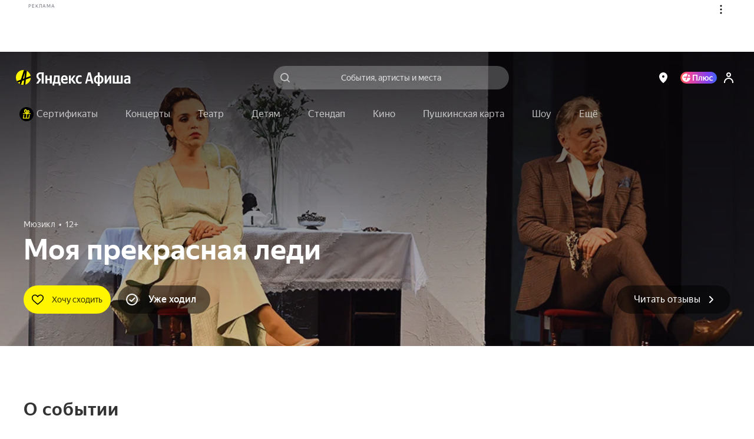

--- FILE ---
content_type: text/html; charset=utf-8
request_url: https://afisha.yandex.ru/orenburg/musical/moia-prekrasnaia-ledi-orenburgskii-dramaticheskii-teatr-im-gorkogo?source=artist
body_size: 108439
content:
<!DOCTYPE html><html class="b-page__root i-ua_js_no i-ua_css_standard" lang="ru"><head><meta charset="utf-8"/><meta http-equiv="X-UA-Compatible" content="IE=edge"/><script nonce="1DcY3CidxFj6/QznlfH/5w==">;(function(d,e,c,r){e=d.documentElement;c="className";r="replace";e[c]=e[c][r]("i-ua_js_no","i-ua_js_yes");if(d.compatMode!="CSS1Compat")e[c]=e[c][r]("i-ua_css_standart","i-ua_css_quirks")})(document);;(function(d,e,c,n,w,v,f){e=d.documentElement;c="className";n="createElementNS";f="firstChild";w="http://www.w3.org/2000/svg";e[c]+=" i-ua_svg_"+(!!d[n]&&!!d[n](w,"svg").createSVGRect?"yes":"no");v=d.createElement("div");v.innerHTML="<svg/>";e[c]+=" i-ua_inlinesvg_"+((v[f]&&v[f].namespaceURI)==w?"yes":"no");})(document);;(function(d,e,p){e=d.documentElement;p="placeholder";e.className+=" i-ua_"+p+(p in d.createElement("input")?"_yes":"_no")})(document);</script><meta name="viewport" content="width=device-width"/><script class="rum-counter" nonce="1DcY3CidxFj6/QznlfH/5w==">!function(i,t){if(i.Ya=i.Ya||{},Ya.Rum)throw new Error("Rum: interface is already defined");var n=i.performance,e=n&&n.timing&&n.timing.navigationStart||Ya.startPageLoad||+new Date,s=i.requestAnimationFrame;Ya.Rum={enabled:!!n,vsStart:document.visibilityState,vsChanged:!1,_defTimes:[],_defRes:[],_deltaMarks:{},_markListeners:{},_settings:{},_vars:{},init:function(i,t){this._settings=i,this._vars=t},getTime:n&&n.now?function(){return n.now()}:Date.now?function(){return Date.now()-e}:function(){return new Date-e},time:function(i){this._deltaMarks[i]=[this.getTime()]},timeEnd:function(i,t){var n=this._deltaMarks[i];n&&0!==n.length&&n.push(this.getTime(),t)},sendTimeMark:function(i,t,n,e){void 0===t&&(t=this.getTime()),this._defTimes.push([i,t,e]),this.mark(i,t)},sendResTiming:function(i,t){this._defRes.push([i,t])},sendRaf:function(i){var t=this.getSetting("forcePaintTimeSending");if(s&&(t||!this.isVisibilityChanged())){var n=this,e="2616."+i;s(function(){!t&&n.isVisibilityChanged()||(n.getSetting("sendFirstRaf")&&n.sendTimeMark(e+".205"),s(function(){!t&&n.isVisibilityChanged()||n.sendTimeMark(e+".1928")}))})}},isVisibilityChanged:function(){return this.vsStart&&("visible"!==this.vsStart||this.vsChanged)},mark:n&&n.mark?function(i,t){n.mark(i+(t?": "+t:""))}:function(){},getSetting:function(i){var t=this._settings[i];return null===t?null:t||""},on:function(i,t){"function"==typeof t&&(this._markListeners[i]=this._markListeners[i]||[]).push(t)},sendTrafficData:function(){},finalizeLayoutShiftScore:function(){},finalizeLargestContentfulPaint:function(){}},document.addEventListener&&document.addEventListener("visibilitychange",function i(){Ya.Rum.vsChanged=!0,document.removeEventListener("visibilitychange",i)})}(window);
!function(){if(window.PerformanceLongTaskTiming){var e=function(e,n){return(e=e.concat(n)).length>300&&(e=e.slice(e.length-300)),e},n=Ya.Rum._tti={events:[],eventsAfterTTI:[],fired:!1,observer:new PerformanceObserver(function(r){var t=r.getEntries();n.events=e(n.events,t),n.fired&&(n.eventsAfterTTI=e(n.eventsAfterTTI,t))})};n.observer.observe({entryTypes:["longtask"]})}}();
Ya.Rum.observeDOMNode=window.IntersectionObserver?function(e,i,n){var t=this,o=Ya.Rum.getSetting("forcePaintTimeSending");!function r(){if(o||!t.isVisibilityChanged()){var s="string"==typeof i?document.querySelector(i):i;s?new IntersectionObserver(function(i,n){!o&&t.isVisibilityChanged()||(Ya.Rum.sendTimeMark(e),n.unobserve(s))},n).observe(s):setTimeout(r,100)}}()}:function(){};
!function(){var e,t=[];function n(){var n=Ya.Rum.getSetting("clck"),i=t.join("\r\n");if(t=[],e=null,n&&!(navigator.sendBeacon&&Ya.Rum.getSetting("beacon")&&navigator.sendBeacon(n,i))){var a=new XMLHttpRequest;a.open("POST",n),a.send(i)}}Ya.Rum.send=function(i,a,o,s,g,u,r){clearTimeout(e);var m=Ya.Rum.getSetting("slots"),c=Ya.Rum.getSetting("experiments"),v=["/reqid="+Ya.Rum.getSetting("reqid"),r?"/"+r.join("/"):"",a?"/path="+a:"",g?"/events="+g:"",m?"/slots="+m.join(";"):"",c?"/experiments="+c.join(";"):"",o?"/vars="+o:"","/cts="+(new Date).getTime(),"/*"];t.push(v.join("")),t.length<42?e=setTimeout(n,15):n()}}();
Ya.Rum.init({beacon: !!navigator.sendBeacon,clck: 'https://yandex.ru/clck/click',reqid: '1768735185349144-15801578446750605469',sendClientUa: true,sendBeforeBemInited: true,sendUrlInResTiming: true,sendAutoResTiming: true,sendAutoElementTiming: true,sendFirstRaf: true,}, {'287': '48','143': '28.30.2048.32','-project': 'Afisha','-page': 'event','-env': 'production','-platform': 'desktop','-version': '514.0.0','-additional': '{"bundleType":"desktop","eventType":"theatre","ab":"dont_give_up=on;show_flat_order_info=off;replace_client_key=6f39671c-5112-4e7e-ba28-ba0850ac895e;hallplan_cache_ttl=30000;plus_movie_upsale_holidays_texts=off;hallscheme_marks_clustering=on;new_calendar=on;import_schedules_disable=on;import_schedules_disable_ids=belcantofund,meloman,afishanovgorod,yeltsin-center,yeltsin_center,sputnik8,claustrophobia,top-kvestov,top_kvestov,kinopoisk,kinoplatform,afisha,yabilet-other,yabilet_other,kinopasta,kinopasta-kz,kinopasta-ru,kinopasta-spb,kinopasta-russia,kinopasta-msk,kinopasta_kz,kinopasta_ru,kinopasta_spb,kinopasta_russia,kinopasta_msk,yabilet-movie,yabilet_movie,yabilet;high_demand_event_ids=671229,671250,671251,671248,671254,671252,682983,701961,714651,715101,74315,62343,72460,1239,671258,749642,749641,753870,764105,764254,764105;cheburashka_seats_ids=400103,347642,474019;hide_rating_ids=668d4d367c82470052dbda9b,66e3d9ac221a25004ab007b0,66c85dcd4b3a7000519f5e28;iterative_loader=on;punk_seats_ids=431483,431302;google_pay_kz=off;google_pay_merchant_id=774382388513650245;promocode_debounce_timeout=1000;mayor_grom_banner_event_id=514037;show_react_events_page=on;mamm_events=516313, 654425;mamm_venue=70646;percent_earn_up_to=50;afisha_white_list=off;show_vtb_discount_promo=on;disable_spending_monzana_points_at_dinamo=off;main_page_selections=expand_collapsed;updated_nspk_banner=on;cold_start=off;bat_seats_ids=571963;show_react_main_page=on;rubric_top_events_theatre_and_kids=off;promo_fullscreen=on;update_personal_data=on;hide_support_button_goapp=off;hallplan_chunk_drawing=on;hallplan_chunk_drawing_goapp=on;split_psp=on;ml_selections_sort=on;user_popup_support=on;hide_buy_ticket_button_events=6830813b221a250052c23de8,683096bbecb85d0052d98573,6830970561be7b0048f1c85d,6830974cecb85d0052d98586;checkout_kinopoisk_banner=on;redesign_refund=on;show_react_selection_page=on;show_nearby_help_link=on;ml_main_page_filter_sort=on;ai_assistant_for_staff=on;ai_assistant_for_puids=40040032,1912215026,655496751,1141564468,1472634170,374956698,417202080,3231105,1221348586,826031223,460429409,47286188;ai_assistant_daily_limit=50;refund_insurance=on;show_react_search_page=off;plus-sale-block-enabled=enabled;update_payment_way_new=on;ml_rubrics_sort=on;discount_info_under_payment_variant=on;event_mini_promo_banner_login_required=off;should_hide_subscription_popup=on;plus_paywall_enabled=on;show_nearby_help_link_touch=on;update_awaiting_order_payment_way_new=on"}','-url': window.location.href,});</script><script class="error-counter" nonce="1DcY3CidxFj6/QznlfH/5w==">!function(n){if(!n.Ya||!Ya.Rum)throw new Error("Rum: interface is not defined");var t=Ya.Rum;t.getSetting=function(n){var e=t._settings[n];return null===e?null:e||""}}(window);
!function(e){var r={client:["690.2354",-1,100,0],uncaught:["690.2361",100,10,0],external:["690.2854",100,10,0],script:["690.2609",100,10,0]},n={};e.ERROR_LEVEL={INFO:"info",DEBUG:"debug",WARN:"warn",ERROR:"error",FATAL:"fatal"},e._errorSettings={clck:"https://yandex.ru/clck/click",beacon:!0,project:"unknown",page:"",env:"",experiments:[],additional:{},platform:"",region:"",level:"",version:"",preventError:!1,unhandledRejection:!1,debug:!1,limits:{},silent:{},filters:{}};var t=!1;function o(e,r){for(var n in r)r.hasOwnProperty(n)&&(e[n]=r[n]);return e}function i(e){return"boolean"==typeof e&&(e=+e),"number"==typeof e?e+"":null}e.initErrors=function(r){o(e._errorSettings,r),t||(window.addEventListener?(window.addEventListener("error",a),"Promise"in window&&e._errorSettings.unhandledRejection&&window.addEventListener("unhandledrejection",function(e){var r,n=e.reason;if(n){if(n.stack&&n.message)r=n.message;else if("[object Event]"===(r=String(n)))r="event.type: "+n.type;else if("[object Object]"===r)try{r=JSON.stringify(n)}catch(e){r="unknown object"}a({message:"Unhandled rejection: "+r,stack:n.stack})}})):window.onerror=function(e,r,n,t,o){a({error:o||new Error(e||"Empty error"),message:e,lineno:n,colno:t,filename:r})},t=!0)},e.updateErrors=function(r){o(e._errorSettings,r)},e._handleError=function(t,i){var a,s,l=e._errorSettings;if(l.preventError&&t.preventDefault&&t.preventDefault(),i)a=t,s="client";else{a=e._normalizeError(t),s=a.type;var c=l.onError;"function"==typeof c&&c(a);var u=l.transform;"function"==typeof u&&(a=u(a))}var d=r[s][1];"number"==typeof l.limits[s]&&(d=l.limits[s]);var m=r[s][2];"number"==typeof l.silent[s]&&(m=l.silent[s]);var f=r[s][3];if(f<d||-1===d){a.path=r[s][0];var p="";try{var v=o({},l.additional);p=JSON.stringify(o(v,a.additional))}catch(e){l.debug&&window.console&&console.error("[error-counter] json.stringify:",e)}var g=function(){n[a.message]=!1,e._sendError(a,{additional:p,silent:f<m||-1===m?"no":"yes",isCustom:Boolean(i)}),r[s][3]++}.bind(this);if(void 0===l.throttleSend)g();else{if(n[a.message])return;n[a.message]=!0,setTimeout(g,l.throttleSend)}}},e._baseNormalizeError=function(e){var r=(e=e||{}).filename||e.fileName||"",n=e.error&&e.error.stack||e.stack||"",t=e.message||"";return{file:r,line:e.lineno||e.lineNumber,col:e.colno||e.colNumber,stack:n,message:t}},e._normalizeError=function(r){var n=e._baseNormalizeError(r),t="uncaught",o=e._isExternalError(n.file,n.message,n.stack),i="",a="";return o.hasExternal?(t="external",i=o.common,a=o.custom):/^Script error\.?$/.test(n.message)&&(t="script"),n.external=i,n.externalCustom=a,n.type=t,n},e._sendError=function(r,n){n=n||{};var t=e._errorSettings,o=t.experiments.length?t.experiments.join(";"):"",a={"-url":r.file,"-line":r.line,"-col":r.col,"-stack":r.stack,"-env":t.env,"-msg":r.message,"-external":r.external,"-externalCustom":r.externalCustom,"-project":t.project,"-service":r.service,"-page":r.page||t.page,"-platform":t.platform,"-level":r.level,"-experiments":o,"-version":t.version,"-region":t.region,"-source":r.source,"-sourceMethod":r.sourceMethod,"-type":n.isCustom?r.type:"","-block":r.block,"-method":r.method,"-additional":n.additional,"-adb":i(Ya.blocker)||i(t.blocker),"-ua":navigator.userAgent,"-silent":n.silent,"-ts":+new Date};t.debug&&window.console&&console.error("[error-counter]",a),e.send(null,r.path,function(e){var r=[];for(var n in e)e.hasOwnProperty(n)&&(e[n]||0===e[n])&&r.push(n+"="+encodeURIComponent(e[n]).replace(/\*/g,"%2A"));return r.join(",")}(a),null,null,null,null)};var a=function(e){Ya.Rum._handleError(e,!1)}}(Ya.Rum);
!function(e){var r={url:{0:/(miscellaneous|extension)_bindings/,1:/^chrome:/,2:/kaspersky-labs\.com\//,3:/^(?:moz|chrome)-extension:\/\//,4:/^file:/,5:/^resource:\/\//,6:/webnetc\.top/,7:/local\.adguard\.com/},message:{0:/__adgRemoveDirect/,1:/Content Security Policy/,2:/vid_mate_check/,3:/ucapi/,4:/Access is denied/i,5:/^Uncaught SecurityError/i,6:/__ybro/,7:/__show__deepen/,8:/ntp is not defined/,9:/Cannot set property 'install' of undefined/,10:/NS_ERROR/,11:/Error loading script/,12:/^TypeError: undefined is not a function$/,13:/__firefox__\.(?:favicons|metadata|reader|searchQueryForField|searchLoginField)/},stack:{0:/(?:moz|chrome)-extension:\/\//,1:/adguard.*\.user\.js/i}};function n(e,r){if(e&&r){var n=[];for(var o in r)r.hasOwnProperty(o)&&r[o].test(e)&&n.push(o);return n.join("_")}}function o(e,o){var i,t=[];for(var s in r)r.hasOwnProperty(s)&&(i=n(e[s],o[s]))&&t.push(s+"~"+i);return t.join(";")}e._isExternalError=function(n,i,t){var s=e._errorSettings.filters||{},a={url:(n||"")+"",message:(i||"")+"",stack:(t||"")+""},c=o(a,r),u=o(a,s);return{common:c,custom:u,hasExternal:!(!c&&!u)}}}(Ya.Rum);
!function(){"use strict";var t;(t=Ya.Rum).logAjaxError=function(a,i,o,n){a.type="network",a.additional=a.additional||{},"timeout"===o?a.additional.timeout=1:i.status&&(a.additional.status=i.status),t.logError(a,n)}}();
Ya.Rum.initErrors({"project":"afisha","page":"event","platform":"desktop","version":"514.0.0","blocker":false,"unhandledRejection":true,"region":48,"experiments":["dont_give_up:on","show_flat_order_info:off","replace_client_key:6f39671c-5112-4e7e-ba28-ba0850ac895e","hallplan_cache_ttl:30000","plus_movie_upsale_holidays_texts:off","hallscheme_marks_clustering:on","new_calendar:on","import_schedules_disable:on","import_schedules_disable_ids:belcantofund,meloman,afishanovgorod,yeltsin-center,yeltsin_center,sputnik8,claustrophobia,top-kvestov,top_kvestov,kinopoisk,kinoplatform,afisha,yabilet-other,yabilet_other,kinopasta,kinopasta-kz,kinopasta-ru,kinopasta-spb,kinopasta-russia,kinopasta-msk,kinopasta_kz,kinopasta_ru,kinopasta_spb,kinopasta_russia,kinopasta_msk,yabilet-movie,yabilet_movie,yabilet","high_demand_event_ids:671229,671250,671251,671248,671254,671252,682983,701961,714651,715101,74315,62343,72460,1239,671258,749642,749641,753870,764105,764254,764105","cheburashka_seats_ids:400103,347642,474019","hide_rating_ids:668d4d367c82470052dbda9b,66e3d9ac221a25004ab007b0,66c85dcd4b3a7000519f5e28","iterative_loader:on","punk_seats_ids:431483,431302","google_pay_kz:off","google_pay_merchant_id:774382388513650245","promocode_debounce_timeout:1000","mayor_grom_banner_event_id:514037","show_react_events_page:on","mamm_events:516313, 654425","mamm_venue:70646","percent_earn_up_to:50","afisha_white_list:off","show_vtb_discount_promo:on","disable_spending_monzana_points_at_dinamo:off","main_page_selections:expand_collapsed","updated_nspk_banner:on","cold_start:off","bat_seats_ids:571963","show_react_main_page:on","rubric_top_events_theatre_and_kids:off","promo_fullscreen:on","update_personal_data:on","hide_support_button_goapp:off","hallplan_chunk_drawing:on","hallplan_chunk_drawing_goapp:on","split_psp:on","ml_selections_sort:on","user_popup_support:on","hide_buy_ticket_button_events:6830813b221a250052c23de8,683096bbecb85d0052d98573,6830970561be7b0048f1c85d,6830974cecb85d0052d98586","checkout_kinopoisk_banner:on","redesign_refund:on","show_react_selection_page:on","show_nearby_help_link:on","ml_main_page_filter_sort:on","ai_assistant_for_staff:on","ai_assistant_for_puids:40040032,1912215026,655496751,1141564468,1472634170,374956698,417202080,3231105,1221348586,826031223,460429409,47286188","ai_assistant_daily_limit:50","refund_insurance:on","show_react_search_page:off","plus-sale-block-enabled:enabled","update_payment_way_new:on","ml_rubrics_sort:on","discount_info_under_payment_variant:on","event_mini_promo_banner_login_required:off","should_hide_subscription_popup:on","plus_paywall_enabled:on","show_nearby_help_link_touch:on","update_awaiting_order_payment_way_new:on"]});</script><script nonce="1DcY3CidxFj6/QznlfH/5w==">(()=>{var t={935:(t,e,i)=>{"use strict";var s=i(238);class o{constructor(t){this._params=t,this._domElem=document.getElementById(t.id);let e=t["data-test-id"];e&&(this._domElem.dataset.testId=e),this._loadStartTime=Date.now(),this._shown=!1,this._scrollingElement=this._getScrollingElement(),this._onScroll=(0,s.nF)(this._onScroll.bind(this),200),this._onResize=this._onResize.bind(this),this._watchForDestruct()}init(){this._shouldShowBanner()&&this._render(),this._attachEvents()}_attachEvents(){this._scrollingElement.addEventListener("scroll",this._onScroll),window.addEventListener("resize",this._onResize)}_detachEvents(){this._scrollingElement.removeEventListener("scroll",this._onScroll),window.removeEventListener("resize",this._onResize)}destruct(){let{storage:t}=window.Ya.Afisha.Adfox;t&&t.includes(this._params.id)&&t.remove(this._params.id),this._detachEvents(),clearInterval(this._destructInterval),this._domElem=null}_watchForDestruct(){this._destructInterval=setInterval(()=>{document.body.contains(this._domElem)||this.destruct()},5)}_patchAfishaProfit(){let t=(Array.from((this._domElem.children.item(0)||{}).classList||[]).find(t=>t.startsWith("yandex_rtb_R-A-"))||"").replace("yandex_rtb_","");if(!t)return;this._isAfishaProfit=!0;let{metrikaContext:e}=this._params;e&&Array.isArray(e)&&e.push("afisha-profit",t),e&&this._trackAdvert("show")}_shouldShowBanner(){if(this._shown)return!1;let{maxWidth:t}=this._params;return!t||!(t<window.innerWidth)}_onResize(){this._shouldShowBanner()&&this._render()}_render(){let{id:t,ownerId:e,bannerParams:i,nonce:o,metrikaContext:n}=this._params,r={containerId:t,ownerId:e,params:i,cspNonce:o,onRender:()=>this._onRender(),onError:()=>this._onAbort(),onStub:()=>this._onAbort()};n&&(0,s.HT)(["advert",...n,"show",1]),(window.yaContextCb||(window.yaContextCb=[])).push(()=>{try{window.Ya.adfoxCode.create(r)}catch(t){console.error(t)}}),this._shown=!0}_onRender(){if(this._rendered)return;this._patchAfishaProfit(),this._rendered=!0;let{metrikaContext:t}=this._params;if(t&&this._trackTiming("loaded"),this._params.bannerParams&&this._params.bannerParams.isTopBanner){this._removeClasses(["page-content_with_adfox_margin_yes"]);let t=document.querySelector(".b-page__page-header-compact");t&&t.classList.add("b-page__page-header-compact_with_adfox_margin_yes")}if(this._domElem.classList.remove("adfox_shown_no"),this._domElem.classList.add("adfox_shown_yes"),this._params.isSticky){let t=document.querySelector(".adfox-sticky-react");t&&t.contains(this._domElem)&&t.classList.remove("adfox_shown_no")}}_onAbort(){let{metrikaContext:t}=this._params;this._domElem.classList.remove("adfox_shown_yes"),this._domElem.classList.add("adfox_shown_no"),this._params.bannerParams&&this._params.bannerParams.isTopBanner&&this._removeClasses(["b-page__page-header-compact_with_adfox_margin_yes","page-content_with_adfox_margin_yes"]),t&&this._trackTiming("aborted")}_getScrollingElement(){let t=document.querySelector(".page-modal__modal");return t&&t.contains(this._domElem)?t:window.document}_onScroll(){let t=this._calcVisiblePercent();t>0&&!this._scrollLogged&&(this._scrollLogged=!0,this._trackAdvert("scroll")),t>=.5?this._onShow():this._onHide()}_calcVisiblePercent(){let{top:t,right:e,bottom:i,left:s}=this._domElem.getBoundingClientRect(),o=e-s,n=i-t,r=this._calcVisibleSize(window.innerWidth,s,e);return r/o*(this._calcVisibleSize(window.innerHeight,t,i)/n)}_calcVisibleSize(t,e,i){return e>t||i<=0?0:e<0?Math.min(i,t):Math.min(t-e,i-e,t)}_onShow(){this._onShowTimeoutId||(this._onShowTimeoutId=setTimeout(()=>{this._trackAdShow()},2e3))}_onHide(){clearTimeout(this._onShowTimeoutId),this._onShowTimeoutId=null}_removeClasses(t=[]){t.forEach(t=>{let e=document.querySelector(`.${t}`);e&&e.classList.remove(t)})}_trackAdShow(){this._loggedScroll50||(this._loggedScroll50=!0,this._detachEvents(),clearTimeout(this._onShowTimeoutId),this._onShowTimeoutId=null,this._trackAdvert("scroll50"))}_trackAdvert(t){let e=this._params.metrikaContext||[];(0,s.HT)(["advert",...e,t])}_trackTiming(t){let e=this._params.metrikaContext||[];(0,s.HT)(["timing",...e,t,Date.now()-this._loadStartTime])}}window.yaContextCb=window.yaContextCb||[],window.Ya=window.Ya||{},window.Ya.Afisha=window.Ya.Afisha||{},window.Ya.Afisha.Adfox={render:function(t){window.Ya.Afisha.Adfox.storage.includes(t.id)||(window.Ya.Afisha.Adfox.storage.add(t.id),new o(t).init())}},window.Ya.Afisha.Adfox.storage={ids:[],includes(t){return this.ids.includes(t)},add(t){this.ids.push(t)},remove(t){this.ids=this.ids.filter(e=>e!==t)}}},806:(t,e,i)=>{"use strict";var s=i(898),o=i(238);class n{constructor(t,e){this._params=t,this._createAltBanner=e,this._loadStartTime=Date.now(),this._domElem=document.getElementById(t.id),this._scrollingElement=this._getScrollingElement(),this._isResponseRecieved=!1,this._onScroll=(0,o.nF)(this._onScroll.bind(this),200),this._watchForDestruct(),this._trackAdvert("show")}_attachEvents(){this._scrollingElement.addEventListener("scroll",this._onScroll),window.addEventListener("resize",this._onScroll)}_detachEvents(){this._scrollingElement.removeEventListener("scroll",this._onScroll),window.removeEventListener("resize",this._onScroll)}destruct(){this._detachEvents(),clearTimeout(this._onShowTimeoutId),clearTimeout(this._responseAwaitTimeoutId),clearInterval(this._destructInterval),this._isResponseRecieved=!0,this._domElem.classList.remove("afisha-profit_skeleton_yes","afisha-profit_shown_yes"),this._domElem.classList.add("afisha-profit_shown_no"),this._domElem=null,this._scrollingElement=null}_watchForDestruct(){this._destructInterval=setInterval(()=>{document.body.contains(this._domElem)||this.destruct()},5e3),this._responseAwaitTimeoutId=setInterval(()=>{this._isResponseRecieved||this.destruct()},6e4)}render(){let{id:t,bannerId:e,statId:i,extParams:s,nonce:o}=this._params;(window.yaContextCb||(window.yaContextCb=[])).push(()=>{window.Ya.Context.AdvManager.render({renderTo:t,blockId:e,statId:i,extParams:s,cspNonce:o,onRender:this._onRender.bind(this),onError:this._onError.bind(this)},this._createAltBanner?()=>{this._createAltBanner(),this.destruct()}:this._onError.bind(this))})}_onRender(){this._rendered||(this._rendered=!0,this._isResponseRecieved=!0,this._trackTiming("loaded"),this._domElem&&(this._domElem.classList.remove("afisha-profit_shown_no","afisha-profit_skeleton_yes"),this._domElem.classList.add("afisha-profit_shown_yes")),this._attachEvents(),this._onScroll())}_onError(){this._isResponseRecieved=!0,this._domElem.classList.remove("afisha-profit_skeleton_yes","afisha-profit_shown_yes"),this._domElem.classList.add("afisha-profit_shown_no"),this._trackTiming("aborted")}_getScrollingElement(){let t=document.querySelector(".page-modal__modal");return t&&t.contains(this._domElem)?t:window.document}_onScroll(){let t=this._calcVisiblePercent();t>0&&!this._scrollLogged&&(this._scrollLogged=!0,this._trackAdvert("scroll")),t>=.5?this._onShow():this._onHide()}_calcVisiblePercent(){let{top:t,right:e,bottom:i,left:s}=this._domElem.getBoundingClientRect(),o=e-s,n=i-t,r=this._calcVisibleSize(window.innerWidth,s,e);return r/o*(this._calcVisibleSize(window.innerHeight,t,i)/n)}_calcVisibleSize(t,e,i){return e>t||i<=0?0:e<0?Math.min(i,t):Math.min(t-e,i-e,t)}_onShow(){this._onShowTimeoutId||(this._onShowTimeoutId=setTimeout(()=>{this._trackAdShow()},2e3))}_onHide(){clearTimeout(this._onShowTimeoutId),this._onShowTimeoutId=null}_trackAdShow(){this._loggedScroll50||(this._loggedScroll50=!0,this._detachEvents(),clearTimeout(this._onShowTimeoutId),this._onShowTimeoutId=null,this._trackAdvert("scroll50"))}_trackAdvert(t){let e=this._params.metrikaContext||[];(0,o.HT)(["advert",...e,t])}_trackTiming(t){let e=this._params.metrikaContext||[];(0,o.HT)(["timing",...e,t,Date.now()-this._loadStartTime])}}window.Ya=window.Ya||{},window.Ya.Afisha=window.Ya.Afisha||{},window.Ya.Afisha.AfishaProfit={render:function(t,e){let i=0;!function t(s,o){i++;let r=new n(s,o&&!!o.length&&i<e.length+1&&t.bind(this,o[i-1],o[i]));a(()=>r.render())}(t,e)}};let r=window.yaContextCb||(window.yaContextCb=[]),a=(0,s.A)(r)},64:()=>{window.Ya=window.Ya||{},window.Ya.Afisha=window.Ya.Afisha||{},window.Ya.Afisha.asyncQueue=window.Ya.Afisha.asyncQueue||function(){let t=[],e=0,i=setTimeout;function s(){if(0===t.length||e>0)return;e++;let o=Ya.Rum.getTime(),n=o;for(;t.length>0&&n-o<30;){let e=t.shift();try{e.fn.call(e.ctx||null),Ya.Afisha.asyncQueue.debug&&console.log("Executed "+e.name+", time: "+(Ya.Rum.getTime()-n))}catch(t){}if(n=Ya.Rum.getTime(),t.length>0&&t[0].isLongTask)break}t.length>0&&i(s,0),e--}return{push:function(e){e.isHighPriority?t.unshift(e):t.push(e),1===t.length&&i(s,0)},execute:s}}()},238:(t,e,i)=>{"use strict";i.d(e,{HT:()=>a,nF:()=>r});var s=i(898);let o="undefined"==typeof window?[]:window.afisha_metrika_callbacks||(window.afisha_metrika_callbacks=[]),n=(0,s.A)(o);function r(t,e,i){let s=null;return(...o)=>{s||(s=setTimeout(()=>{t.apply(i,o),s=null},e))}}function a(t){n(()=>{window&&window.BEM.channel("metrika").trigger("set-param",{param:t})})}},898:(t,e,i)=>{"use strict";function s(t,e){let i=!1,s=[];if(e&&e())i=!0;else{let e=()=>{i=!0,s.forEach(t=>t()),s=[],setTimeout(()=>{let i=t.indexOf(e);i>-1&&t.splice(i,1)},100)};t.push(e)}return t=>{i?t():s.push(t)}}i.d(e,{A:()=>s})}},e={};function i(s){var o=e[s];if(void 0!==o)return o.exports;var n=e[s]={exports:{}};return t[s](n,n.exports,i),n.exports}i.d=(t,e)=>{for(var s in e)i.o(e,s)&&!i.o(t,s)&&Object.defineProperty(t,s,{enumerable:!0,get:e[s]})},i.o=(t,e)=>Object.prototype.hasOwnProperty.call(t,e),i(64),i(935),i(806)})();
//# sourceMappingURL=inline-desktop.js.map</script><style nonce="1DcY3CidxFj6/QznlfH/5w==">@charset "UTF-8";[touch-action=auto]{touch-action:auto}[touch-action=pan-y]{touch-action:pan-y}[touch-action=pan-x]{touch-action:pan-x}[touch-action="pan-x pan-y"],[touch-action="pan-y pan-x"]{touch-action:pan-x pan-y}.popup__content{box-sizing:border-box;height:100%;margin:0;padding:4px 8px;position:relative;z-index:10}.popup__content:focus{outline:none}.icon{background-position:50%;background-repeat:no-repeat;display:inline-block}.icon:after{content:"\00A0";visibility:hidden}.icon{background-size:contain}.icon_type_cross-red{background-image:url([data-uri])}.icon_type_cross-red.icon_size_12x12{height:12px;width:12px}.notification__inner{background:#000000a6;border-radius:3px;color:#fff;display:inline-block;font-size:13px;line-height:15px;padding:7px 10px;pointer-events:auto;position:relative}.notification__message{margin-right:22px;text-align:left}.notification__message .link,.notification__message .link:visited{color:#fff;text-decoration:underline}.notification__message .link.link_hovered_yes{color:#c00}.link__inner{color:inherit}.link__icon~.link__inner{margin-left:5px}@font-face{font-display:fallback;font-family:YS Text;font-style:normal;font-weight:300;src:local("YS Text Light");src:url(https://yastatic.net/s3/afisha-frontend/static/_/f37e38d01e09fcb603ac.woff2) format("woff2"),url(https://yastatic.net/s3/afisha-frontend/static/_/5a6df8fdaa0e17b59365.woff) format("woff"),url(https://yastatic.net/s3/afisha-frontend/static/_/b30e94cbe0c1e438d3b7.ttf) format("truetype")}.i-font_face_ys-text-light{font-weight:300}@font-face{font-display:fallback;font-family:YS Text;font-style:normal;font-weight:400;src:local("YS Text Regular");src:url(https://yastatic.net/s3/afisha-frontend/static/_/3e4b331402e9a05da640.woff2) format("woff2"),url(https://yastatic.net/s3/afisha-frontend/static/_/1f77cb2258acfcf118f0.woff) format("woff"),url(https://yastatic.net/s3/afisha-frontend/static/_/6c6cdccec8858d6f2159.ttf) format("truetype")}.i-font_face_ys-text-light,.i-font_face_ys-text-regular{font-family:YS Text,sans-serif;font-stretch:normal;font-style:normal}.i-font_face_ys-text-regular{font-weight:400}@font-face{font-display:fallback;font-family:YS Text;font-style:normal;font-weight:500;src:local("YS Text Medium");src:url(https://yastatic.net/s3/afisha-frontend/static/_/62c59f11db4eb56eb9e4.woff2) format("woff2"),url(https://yastatic.net/s3/afisha-frontend/static/_/bbf9b95cef6739dd19ad.woff) format("woff"),url(https://yastatic.net/s3/afisha-frontend/static/_/7a26a876b66f60860daf.ttf) format("truetype")}.i-font_face_ys-text-medium{font-weight:500}@font-face{font-display:fallback;font-family:YS Text;font-style:normal;font-weight:700;src:local("YS Text Bold");src:url(https://yastatic.net/s3/afisha-frontend/static/_/31446517c91e61161644.woff2) format("woff2"),url(https://yastatic.net/s3/afisha-frontend/static/_/130c06ee75245a3e0d8a.woff) format("woff"),url(https://yastatic.net/s3/afisha-frontend/static/_/b2e6550fc87391793b17.ttf) format("truetype")}.i-font_face_ys-text-bold,.i-font_face_ys-text-medium{font-family:YS Text,sans-serif;font-stretch:normal;font-style:normal}.i-font_face_ys-text-bold{font-weight:700}.promo-action-timer-frames__frame{align-items:center;background-color:#fff;border-radius:3px;color:#000;display:flex;font-size:26px;font-weight:700;height:44px;justify-content:center;line-height:46px;width:40px}.promo-action-timer-frames__frame:first-child{margin-right:8px}.promo-action-timer-frames__frame_theme_elki{background-color:#0c251c80;color:#fff;height:50px;width:46px}.promo-action-timer-frames__frame_theme_theatre{background-color:#0d1f3080;color:#fff;height:50px;width:46px}.promo-action-timer-frames__frame_theme_concert{background-color:#0000001a;color:#000;height:50px;width:46px}.promo-action-timer-frames__frame_theme_video{background-color:#000000b3;color:#fff;height:50px;width:46px}.promo-action-timer__separator{align-items:center;align-self:center;display:flex;flex-direction:column;font-weight:500;height:44px;justify-content:center;position:relative;width:30px}.promo-action-timer__separator:after,.promo-action-timer__separator:before{background-color:#000;border-radius:50%;content:"";display:block;height:6px;width:6px}.promo-action-timer__separator:before{margin-bottom:4px}.event-promo-action-banner-content__promocodes{align-items:center;display:flex;flex-shrink:0;justify-content:flex-start}.event-promo-action-banner-content__promocode:not(:last-child){margin-right:12px}.event-promo-action-banner-content__image{background:url(https://yastatic.net/s3/afisha-frontend/static/_/2516166901f89797861e.svg) no-repeat 50%;background-size:contain;flex-shrink:0;height:80px;margin:4px 24px 4px 0;width:80px}.event-promo-action-banner-content__base-content{align-items:center;display:flex}.event-promo-action-banner-content__promo-title{font-weight:700}.event-promo-action-banner-content__timer-info{align-items:flex-start;display:flex}.event-promo-action-banner-content__timer .promo-action-timer-frames__frame{border-radius:7px}.event-promo-action-banner-content__text{font-size:13px;letter-spacing:-.15px;line-height:15px;margin-left:15px;margin-top:2px;opacity:.4}.event-promo-action-banner-content__agreement{color:#000;margin-bottom:0;margin-top:0;padding:0 30px;text-align:right}.event-promo-action-banner-content__agreement,.event-promo-action-banner-content__agreement a{font-size:14px;font-style:normal;font-weight:400;letter-spacing:-.14px;line-height:18px;text-align:center}.event-promo-action-banner-content__agreement a{color:#00000080;margin-left:4px;outline:0;text-decoration:none;touch-action:manipulation}.event-promo-action-banner-content__agreement a:hover{color:#000;cursor:pointer;transition:color .3s}.event-promo-action-banner-content__container{align-items:center;display:flex;flex-direction:column}.promo-action-popup-sticky__close{background-image:url([data-uri]);background-position:50% 50%;background-repeat:no-repeat;background-size:cover;cursor:pointer;display:block;height:24px;position:absolute;right:0;top:8px;width:24px;z-index:1}.promo-action-popup-sticky__close:hover{background-image:url([data-uri])}.promo-action-popup-sticky__close{height:15px;left:auto;right:15px;top:15px;width:15px}.event-promo-action-banner__sticky{top:0!important}.event-promo-action-banner__sticky.promo-action-popup-sticky_show_no{animation:none}@media (max-width:999px){.event-promo-action-banner__sticky.promo-action-popup-sticky.popup2_visible_yes{display:none}}.grid_type_old .event-promo-action-banner__inner.grid__inner{max-width:none;min-width:0;width:1020px}.event-promo-action-widget-banner__inner{margin:0 auto;max-width:none;min-width:0;width:1020px}.spin2{background-image:url(https://yastatic.net/s3/afisha-frontend/static/_/915cebc25bf6cb386f55.gif);background-image:linear-gradient(90deg,#0000,#0000);border:2px solid #0000;border-radius:100px;box-sizing:border-box;display:none}.spin2:after{content:"\00A0";visibility:hidden}.i-ua_platform_opera .spin2:not(.spin2_progress_yes){display:inline-block;left:0;position:absolute;top:0;visibility:hidden}.grid_type_new .grid__container{min-width:1000px;position:relative}.grid_type_new .grid__inner{margin-left:auto;margin-right:auto;width:1000px}.grid_type_new .grid__main{display:inline-block;vertical-align:top;width:75%}.grid_type_new .grid__main_type_cinema{width:610px}.grid_type_new .grid__sidebar{display:inline-block;vertical-align:top;width:25%}.grid_type_new .grid__sidebar_type_cinema{width:300px}.grid_type_new .grid__col{margin-bottom:30px;margin-right:30px;vertical-align:top}.grid_type_new .grid__col_size_l{width:calc(50% - 30px)}.grid_type_new .grid__col_size_m{width:calc(33.33333% - 30px)}.grid_type_new .grid__col_size_xl{width:calc(66.66666% - 30px)}.grid_type_new .grid__margin-bottom{margin-bottom:30px}.grid_type_new .grid__margin-left{margin-left:30px}.grid_type_new .grid__margin-right{margin-right:30px}.grid_type_new .grid__margin-top{margin-top:30px}.grid_type_new .grid__margin-n-bottom{margin-bottom:-30px}.grid_type_new .grid__margin-n-left{margin-left:-30px}.grid_type_new .grid__margin-n-right{margin-right:0}.grid_type_new .grid__margin-n-top{margin-top:-30px}@media (min-width:1280px){.grid_type_new.grid_adaptive_yes .grid__inner{width:1260px}.grid_type_new .grid__main_type_cinema{width:870px}}.page-modal__background.i-background_active_yes{bottom:0;left:0;position:absolute;right:0;top:0}.b-statcounter{left:-9999px;position:absolute}.YndxBug{z-index:40000}.font-antialiased{text-rendering:optimizeLegibility;-moz-osx-font-smoothing:grayscale;-webkit-font-smoothing:antialiased;-webkit-text-size-adjust:100%;text-size-adjust:100%}.tickets-warning__text{flex:auto;padding:8px 0 7px;text-align:center}.tickets-warning__close{color:#efce36;display:inline-block;flex:none;font-size:30px;line-height:32px;vertical-align:middle;width:16px}.tickets-widget-headliners{background:#f7f7f7;border-bottom:1px solid #e2e2e2;padding:12px 20px;position:relative;text-align:left;z-index:1}.tickets-widget-headliners__title{color:#9c9c9c;font-size:11px;letter-spacing:1px;line-height:17px;margin-bottom:2px;text-transform:uppercase}.tickets-widget-headliners__description{color:#333;font-size:16px;font-weight:700;line-height:19px}.tickets-widget__frame{height:600px;overflow:hidden;position:relative}.tickets-widget__frame div,.tickets-widget__frame iframe{margin:0 auto!important}.tickets-widget__loader{background:#f7f7f7;bottom:0;left:0;position:absolute;right:0;top:0}.tickets-widget__loader_hide_yes{animation:tickets-widget__loader .3s ease-out;animation-fill-mode:forwards}@keyframes tickets-widget__loader{0%{opacity:1}to{opacity:0}}.tickets-widget__logo{background:url([data-uri]) 0 0 no-repeat;height:112px;left:0;margin:auto;position:absolute;right:0;top:169px;width:92px}.tickets-widget__text{color:#999;font-size:17px;letter-spacing:-.43px;line-height:23px;top:315px}.tickets-widget__error,.tickets-widget__text{left:0;position:absolute;right:0;text-align:center}.tickets-widget__error{background:#fff;bottom:0;display:none;top:0}.tickets-widget__error_show_yes{align-items:center;display:flex;flex-direction:column;justify-content:center}.tickets-widget__error:before{background:url([data-uri]) 50% 50% no-repeat;content:"";display:block;height:78px;margin-bottom:18px;width:100%}.tickets-widget__error-title{font-size:21px;font-weight:700;line-height:26px;width:248px}.tickets-widget__error-text{font-size:15px;line-height:20px;margin-top:6px;width:248px}.tickets-widget-modal__widget{margin:0 auto;width:1020px}.b-page__rich-media,.page-content{position:relative}.page-content{background:#fff;padding-bottom:20px;padding-top:25px}.page-content.page-content_has-promo-action_yes{padding-top:728px}.page-content.page-content_has-promo-action_yes.page-content_has-branding_yes{padding-top:816px}.page-content.page-content_has-promo-action_yes.page-content_nspk_yes{padding-top:756px}.breadcrumbs__container{padding:0 0 32px}.image{border:0;font:0/0 a}.google-pixel{left:-9999px;position:absolute}.schedule-grid__row{box-shadow:inset 0 -1px 0 #00000012;display:table;padding:24px 0 20px;position:relative;width:100%}.schedule-grid__row_hidden_yes{display:none}.schedule-grid__row_border_no{border-top:none}.schedule-grid__row .bookmark{visibility:hidden}.schedule-grid__row .bookmark_active_yes,.schedule-grid__row:hover .bookmark{visibility:visible}.schedule-grid__more_hidden_yes{display:none}.schedule-grid__more{color:#36c;cursor:pointer;font-size:18px;line-height:22px}.schedule-grid__col{display:table-cell;vertical-align:top}.schedule-grid__col_border_yes{border-top:1px solid #e3e3e3;margin-top:-20px;padding-top:20px}.schedule-date__month{font-size:18px;line-height:21px;margin-top:5px}.schedule-date__date{float:left;font-size:44px;line-height:50px;margin-left:-5px;width:60px}.schedule-date__day{color:#999;font-size:11px;letter-spacing:1px;line-height:12px;margin-top:6px;min-height:12px;text-transform:uppercase}.schedule-place-preview__place-title{display:inline;font-size:100%;font-weight:400;margin:0}.schedule-place-preview__hall{display:block}.button2__text{display:inline-block;pointer-events:none;position:relative;resize:none;white-space:nowrap}.schedule-other-item__groups:before{content:"";display:block;margin-top:-32px}.schedule-other-item__group{padding-top:32px}.schedule-other-item__session{font-size:18px;line-height:21px}.schedule-other-item__ticket-info{color:#666;font-size:13px;line-height:15px;text-align:left}@media screen and (min-width:1280px){.schedule-other-item__ticket-info{text-align:right}}.schedule-other-item__inner{display:table-cell;vertical-align:top}.schedule-other-item__ticket{vertical-align:middle}.schedule-other-item__sale-badge.sale-badge{border-radius:3px;display:inline-block;height:32px;line-height:32px;margin-right:10px}.schedule-loader__inner{left:0;position:absolute;right:0;text-align:center;top:80px}.spin2_size_m{background-position:-2px -73px;font-size:15px;height:32px;line-height:28px;width:32px}.schedule-empty{margin:50px 0;text-align:center}.schedule-empty__title{color:#333;font-size:21px;font-weight:700;line-height:27px;margin:0 0 2px;padding:0}.schedule-empty__subtitle{color:#333;font-size:18px;font-weight:400;line-height:27px;margin:0}.icon_type_arrow{background-image:url([data-uri])}.icon_size_xs.icon_type_arrow{background-image:url([data-uri])}.icon_type_arrow.icon_direction_left{transform:rotate(90deg)}.icon_type_arrow.icon_direction_top{transform:rotate(180deg)}.icon_type_arrow.icon_direction_right{transform:rotate(-90deg)}.icon_type_arrow{transition:transform .1s ease-out}.icon_type_arrow.icon_orientation_left{transform:rotate(90deg)}.icon_type_arrow.icon_orientation_top{transform:rotate(180deg)}.icon_type_arrow.icon_orientation_right{transform:rotate(-90deg)}.icon_has-glyph_yes{position:relative}.icon_has-glyph_yes svg{left:50%;position:absolute;top:50%;transform:translate(-50%,-50%)}.icon_has-glyph_yes svg,.icon_has-glyph_yes svg *{fill:currentColor}.button2__icon.schedule-cities__arrow{background-image:url([data-uri]);background-size:auto;transition:transform .1s ease-out;width:31px}.schedule-cities__arrow.icon_orientation_top{transform:rotate(180deg)}.schedule-cities__header{background:#f8f7f5;padding:25px;position:relative}.schedule-cities__title{color:#000;font-size:15px;font-weight:700;line-height:15px}.icon_type_cross{background-image:url([data-uri])}.icon_size_s.icon_type_cross,.icon_size_xs.icon_type_cross{background-image:url([data-uri])}.icon_type_cross{background-image:url([data-uri])}.menu__suffix{color:#999;float:right;overflow:hidden;padding-left:5px}.popup2.schedule-cities__popup{border:1px solid #cccbcb}.schedule-other-list_loading_yes .schedule-other-list__inner{min-height:200px;overflow:hidden}.schedule-other-list__loader,.schedule-other-list_filter-tickets_yes.schedule-other-list_has-more-tickets_no .schedule-other-list__more,.schedule-other-list_has-more_no .schedule-other-list__more{display:none}.schedule-other-list_loading_yes .schedule-other-list__loader{display:block}.schedule-other-list__empty{display:none;min-height:100px}.schedule-other-list_empty_yes .schedule-other-list__empty{display:block}.schedule-other-list__error{color:#333;display:none;font-weight:700;margin:50px 0;text-align:center}.schedule-other-list_has-error_yes .schedule-other-list__error{display:block}.schedule-other-list__error{font-size:21px;line-height:27px}.schedule-other-list_filter-discounts_yes .schedule-other-item__group_has-discounts_no,.schedule-other-list_filter-discounts_yes .schedule-other-list__item_has-discounts_no,.schedule-other-list_filter-tickets_yes .schedule-other-item__group_has-tickets_no,.schedule-other-list_filter-tickets_yes .schedule-other-list__item_has-tickets_no,.schedule-other-list_show-more_no.schedule-other-list_filter-tickets_no .schedule-other-list__item_more_yes,.schedule-other-list_show-more_no.schedule-other-list_filter-tickets_yes .schedule-other-list__item_more-tickets_yes{display:none}.schedule-other-list__cities.schedule-cities{padding-bottom:0}.month-picker__group{outline:none}.radiobox__radio{position:relative;touch-action:manipulation}.radiobox__box{display:inline-block;position:relative}.radio-button__control{cursor:pointer;opacity:0;position:absolute}.radio-button__text{padding:0 1em;pointer-events:none;position:relative;z-index:1}.checkbox__box{display:inline-block;line-height:normal;position:relative;z-index:0}.checkbox__box:before{bottom:0;content:"";left:0;position:absolute;right:0;top:0;z-index:-1}.checkbox__box:after{content:"\00A0";visibility:hidden}.checkbox__box{cursor:pointer}.checkbox_disabled_yes .checkbox__box{cursor:default}.checkbox__box:before{transition:.1s ease-out;transition-property:border-color,border-width,background-color}.checkbox__tick{pointer-events:none;position:absolute;visibility:hidden;z-index:3}.checkbox_checked_yes .checkbox__tick{visibility:visible}.checkbox_view_classic .checkbox__tick{background:50% no-repeat}.checkbox_view_classic.checkbox_size_s .checkbox__tick{background-image:url([data-uri])}.checkbox_view_classic.checkbox_size_m .checkbox__tick,.checkbox_view_classic.checkbox_size_n .checkbox__tick{background-image:url([data-uri])}.checkbox_view_classic .checkbox__tick{opacity:0;transition:bottom .05s,opacity .05s,visibility 0s .05s;transition-timing-function:ease-out}.checkbox_view_classic.checkbox_checked_yes .checkbox__tick{opacity:1;transition-delay:0s}.checkbox__control{background:none;border:none;cursor:pointer;height:100%;left:0;margin:0;opacity:0;outline:none;padding:0;position:absolute;top:0;width:100%;z-index:4}.checkbox_disabled_yes .checkbox__control{cursor:default}.checkbox__label{cursor:pointer;white-space:normal}.checkbox_disabled_yes .checkbox__label{cursor:default}.schedule-other__header{margin-bottom:20px;position:relative;z-index:11}.schedule-other_filterable_yes .schedule-other__header{margin-bottom:-1px}.schedule-other__title{display:inline-block;font-size:21px;font-weight:400;line-height:26px;margin:0;vertical-align:middle}.arrow{display:block;position:relative}.arrow__inner{background:#ffdb4d;background-image:linear-gradient(270deg,#ffdb4d,#fc0);background:#fef339;background-image:linear-gradient(270deg,#fef339,#f6e234);margin-right:15px;padding:5px 10px 5px 5px}.arrow__corner{bottom:0;overflow:hidden;position:absolute;right:0;top:0;width:16px}.arrow__triangle{border-color:#ffdb4c00 #ffdb4c00 #ffdb4c00 #ffdb4d;border-left-color:#fef339;border-style:solid;border-width:35px 1px 35px 18px;font:0/0 a;height:0;margin-top:-35px;position:absolute;right:-1px;top:50%;-webkit-transform:rotate(1turn);width:0}.arrow__text{font-size:19px;height:34px;line-height:33px;margin-left:10px;margin-right:10px}.kinopoisk-rating__desc{color:#000;display:inline-block;font-size:11px;line-height:20px;margin-left:90px;vertical-align:middle}.kinopoisk-rating__title{display:inline-block;font-size:18px;font-weight:700;line-height:21px}.event-attributes__category{color:#00000080;display:table-cell;font-size:16px;line-height:18px;white-space:nowrap}.event-attributes__category-value{display:table-cell;font-size:16px;line-height:24px;padding-left:10px}.event-attributes__row{display:table-row}.event-attributes__inner{border-spacing:47px 8px;display:table;margin:-8px -47px}.event-attributes__rating{display:table-row;height:38px}.event-attributes__rating-link{display:table-cell;padding-left:10px}.event-attributes__rating-link .link.link_hovered_yes{color:#000}.event-attributes__person{display:inline-block}.event-attributes__person:after{content:", ";margin-right:5px}.event-attributes__person:last-child:after{content:none}.event-promo-video__item{margin-top:50px;position:relative}.event-promo-video__item:first-child{margin-top:0}.event-promo-video__title{display:none}.event-promo-video__video{margin-top:14px}.event-promo-video__video-title{font-size:18px;font-weight:400;line-height:23px;margin:0}.event-promo-video__fake-paranja{height:100%;left:0;position:absolute;top:0;width:100%;z-index:1}.i-slider__inner{overflow:hidden;position:relative;white-space:nowrap;width:auto}.i-slider__item{display:inline-block;vertical-align:top;white-space:normal}.i-slider__stage{position:relative;touch-action:pan-y}.i-slider__stage:after{clear:both;content:".";display:block;height:0;line-height:0;visibility:hidden}.i-slider__stage-outer{overflow:hidden;position:relative;transform:translateZ(0)}.i-slider__item-wrap{float:left;min-height:1px;position:relative;-webkit-tap-highlight-color:transparent;-webkit-touch-callout:none}.text-fader__text{overflow:hidden;position:relative}.text-fader__text.text-fader__text_hidden_yes{left:-9999em;max-height:none;position:absolute;top:0}.text-fader_has-more_yes .text-fader__text:after{background:url([data-uri]) 0 0 no-repeat;background-size:50px 22px;bottom:0;content:"";height:22px;position:absolute;right:0;width:50px}.text-fader__more{display:none}.text-fader_has-more_yes .text-fader__more{display:block}.review-card__title{color:#000;font-size:18px;font-weight:700;line-height:24px;margin:0 0 7px}.review-card.link:hover .review-card__title{color:#c00}.review-card__description{color:#000;font-size:13px;line-height:18px}.review-card__description p{margin:0}.review-card__signature{bottom:18px;color:#999;font-size:13px;left:30px;line-height:21px;position:absolute;right:30px}.review-card__author{overflow:hidden;text-overflow:ellipsis;white-space:nowrap}.review-card__author,.review-card__date{display:inline-block;vertical-align:top;width:50%}.review-card__date{text-align:right}.reviews__inner{margin:0 1px}.reviews__title{font-size:24px;font-weight:400;margin:0 0 30px}.reviews__count{color:grey}.reviews__arrow{background:50% 50% no-repeat;cursor:pointer;float:right;height:24px;opacity:.3;width:15px}.reviews__arrow:hover{opacity:1}.reviews__arrow+.reviews__arrow{margin-right:24px}.reviews__arrow_orientation_left{background-image:url([data-uri])}.reviews__arrow_orientation_right{background-image:url([data-uri])}.reviews__arrow.i-slider__arrow_disabled_yes,.reviews__arrow.i-slider__arrow_disabled_yes:hover{cursor:default;opacity:.15}.event-concert-heading__content-rating{display:inline-block}.event-concert-heading__tags+.event-concert-heading__content-rating:before{content:"•";font-weight:700;margin:0 6px}.tags{list-style:none;margin:0;padding:0}.tags__item{display:inline}.tags_theme_light{font-weight:400;letter-spacing:.1px}.tags_theme_light .tags__item:before{content:"•";display:inline-block;font-weight:700;margin:0 6px}.tags_theme_light .tags__item:first-child:before{content:none}.event-concert-heading__info{color:#fffc;font-size:14px;line-height:20px}.content-event-emotional_modal_yes .event-concert-heading__info{padding-top:50px}.button__text{display:inline-block;pointer-events:none;position:relative;resize:none}.event-concert-description__argument{font-size:24px;line-height:32px;margin-top:4px}.event-concert-description__bookmark{line-height:44px;transform:translateX(-200%);vertical-align:text-bottom}@media (min-width:1280px){.grid_adaptive_yes .event-concert-description__bookmark{line-height:51px}.grid_adaptive_yes .event-concert-description__bookmark .bookmark-pin__bookmark{background-size:26px 34px;height:34px;width:26px}}.event-concert-description__cities{display:inline}.event-concert-description__preview{font-size:16px;font-weight:400;line-height:19px;margin-top:18px}@font-face{font-display:fallback;font-family:YS Display;font-style:normal;font-weight:100;src:local("YS Display Thin");src:url(https://yastatic.net/s3/afisha-frontend/static/_/f06ca721a79bbde5518d.woff2) format("woff2"),url(https://yastatic.net/s3/afisha-frontend/static/_/fc0cddda3fa98a819234.woff) format("woff"),url(https://yastatic.net/s3/afisha-frontend/static/_/97762beff85ef8c79c26.ttf) format("truetype")}.i-font_face_ys-display-thin{font-weight:100}@font-face{font-display:fallback;font-family:YS Display;font-style:normal;font-weight:300;src:local("YS Display Light");src:url(https://yastatic.net/s3/afisha-frontend/static/_/efa5a4324f7d4ab11aff.woff2) format("woff2"),url(https://yastatic.net/s3/afisha-frontend/static/_/5fb6a5a44ce7f38958de.woff) format("woff"),url(https://yastatic.net/s3/afisha-frontend/static/_/66265a022f184f93dc41.ttf) format("truetype")}.i-font_face_ys-display-light,.i-font_face_ys-display-thin{font-family:YS Display,sans-serif;font-stretch:normal;font-style:normal}.i-font_face_ys-display-light{font-weight:300}@font-face{font-display:fallback;font-family:YS Display;font-style:normal;font-weight:400;src:local("YS Display Regular");src:url(https://yastatic.net/s3/afisha-frontend/static/_/1a83b065e89d6ed21120.woff2) format("woff2"),url(https://yastatic.net/s3/afisha-frontend/static/_/85c43f2b036bf7165a4c.woff) format("woff"),url(https://yastatic.net/s3/afisha-frontend/static/_/53ac59fe393f8e9095af.ttf) format("truetype")}.i-font_face_ys-display-regular{font-weight:400}@font-face{font-display:fallback;font-family:YS Display;font-style:normal;font-weight:500;src:local("YS Display Medium");src:url(https://yastatic.net/s3/afisha-frontend/static/_/8b6ebec8f9f4fe1a4fbe.woff2) format("woff2"),url(https://yastatic.net/s3/afisha-frontend/static/_/187a03d158964ccc99ef.woff) format("woff"),url(https://yastatic.net/s3/afisha-frontend/static/_/95ab16782508a297aec7.ttf) format("truetype")}.i-font_face_ys-display-medium,.i-font_face_ys-display-regular{font-family:YS Display,sans-serif;font-stretch:normal;font-style:normal}.i-font_face_ys-display-medium{font-weight:500}@font-face{font-display:fallback;font-family:YS Display;font-style:normal;font-weight:900;src:local("YS Display Heavy");src:url(https://yastatic.net/s3/afisha-frontend/static/_/9bb2ba3f190d773962ed.woff2) format("woff2"),url(https://yastatic.net/s3/afisha-frontend/static/_/b5130ef450d16fb73fde.woff) format("woff"),url(https://yastatic.net/s3/afisha-frontend/static/_/e126e3d4a6ad13ab75cc.ttf) format("truetype")}.i-font_face_ys-display-heavy{font-weight:900}@font-face{font-display:fallback;font-family:YS Display;font-style:normal;font-weight:700;src:local("YS Display Bold");src:url(https://yastatic.net/s3/afisha-frontend/static/_/a936aa501f0dd8b86f7f.woff2) format("woff2"),url(https://yastatic.net/s3/afisha-frontend/static/_/fa20a705bd69105ab958.woff) format("woff"),url(https://yastatic.net/s3/afisha-frontend/static/_/08ee60e22482d59285fd.ttf) format("truetype")}.i-font_face_ys-display-bold,.i-font_face_ys-display-heavy{font-family:YS Display,sans-serif;font-stretch:normal;font-style:normal}.i-font_face_ys-display-bold{font-weight:700}.event-concert-description__title-info{display:inline;white-space:normal}.event-concert-description__place-name{color:#fff}.link_hovered_yes .event-concert-description__place-name{color:#c00}.event-concert-description__main{display:block;padding-right:261px}.event-concert-description__buttons{display:flex;margin-top:32px}.event-concert-description__buttons>*+*{margin-left:12px}.event-concert-description__buy-tickets .button_theme_action{height:48px;min-width:169px;padding:0 24px}.event-concert-description__buy-tickets .button_theme_action:before{border-radius:24px}.event-concert-description__buy-tickets .button_theme_action .button__text{color:#000c;font-size:16px;padding:0}.event-concert-description__toolbar{width:100%}.event-concert-description__event-toolbar_hiden_yes{margin:0}.play-icon{background:url([data-uri]) 50% 50% no-repeat;display:block}.overlay__content{position:fixed;z-index:99999}.gallery-popup-item__image{bottom:0;display:block;height:auto;left:0;margin:auto;max-height:100%;max-width:100%;position:absolute;right:0;top:0;width:auto}.gallery-popup-slider__title{display:inline-block;max-width:560px;vertical-align:top}.gallery-popup-slider__counter{display:inline-block;margin-left:30px;vertical-align:top}.i-slider_fullscreen_yes .gallery-popup-slider__items-wrap{bottom:0;height:100%;left:84px;margin:auto;max-height:690px;overflow:hidden;pointer-events:none;position:absolute;right:84px;text-align:center;top:0;-webkit-user-select:none;user-select:none;width:auto;z-index:3}.gallery-popup-slider__item{margin:0}.gallery-popup-slider__text{color:#ffffff80;font-size:13px;position:fixed;text-align:center;top:27px;width:100%}.gallery-popup-slider__text-inner{display:inline-block}.gallery-popup-slider__copyright{bottom:10px;left:10px;position:fixed;z-index:2}.i-slider.gallery-popup-slider__slider{height:100%;width:100%}.i-slider.gallery-popup-slider__slider:after{background-image:linear-gradient(0deg,#0009,#0000);bottom:0;content:"";height:100px;left:0;position:fixed;right:0;z-index:1}.gallery-popup-slider__arrow{bottom:0;cursor:pointer;opacity:.4;position:absolute;top:0;transition:opacity .3s ease-out;z-index:2}.gallery-popup-slider__arrow:hover{opacity:1}.gallery-popup-slider__arrow:after{background:#0000 no-repeat;content:"";height:44px;margin:-22px 30px 0;position:absolute;top:50%;width:24px}.gallery-popup-slider__arrow_orientation_backward{left:0;width:30%}.gallery-popup-slider__arrow_orientation_backward:after{background-image:url([data-uri]);left:0}.gallery-popup-slider__arrow_orientation_forward{right:0;width:70%}.gallery-popup-slider__arrow_orientation_forward:after{background-image:url([data-uri]);right:0}.gallery-manager__close{background:url([data-uri]) 50% 50% no-repeat;cursor:pointer;height:40px;opacity:.7;position:fixed;right:20px;top:15px;width:40px;z-index:11}.gallery-manager__close:hover{opacity:1}.gallery-manager__close_theme_concert{top:20px}.event-concert-trailer__play-icon{bottom:0;display:block;height:17px;left:21px;margin:auto 0;position:absolute;right:0;top:0;width:13px}.event-concert-heading__description{padding:10px 0 0}.event-concert-heading__inner{align-items:flex-end;display:flex;height:calc(100% - 48px);position:relative}.event-concert-heading__actions{display:flex;justify-content:flex-end}.event-concert-heading__trailer{margin-top:24px}.event-concert-heading__poster{display:none}@media (min-width:1280px){.event-concert-heading__poster{border-radius:6px;box-shadow:0 12px 30px #0000004d;display:block;flex-shrink:0;margin-right:40px}}.event-concert-heading__data{flex-grow:1}.event-concert-heading__data-right{bottom:0;min-width:221px;position:absolute;right:0}.event-concert-heading__data-right_has_comments_yes{bottom:80px;min-width:191px}.promo-media-background-fade{background:linear-gradient(180deg,#000,rgba(0,0,0,.254) 66.23%,rgba(0,0,0,.116) 79.15%,rgba(0,0,0,.056) 89.65%,#0000);height:100%;mix-blend-mode:normal;opacity:.8;position:absolute;top:0;width:100%}.promo-media-background-fade:after{background:#221826;content:"";display:block;height:100%;left:0;opacity:.3;position:absolute;top:0;width:100%}.promo-media-background__video{left:0;min-height:100%;position:absolute;top:0;width:100%}.event-concert-gallery__item{cursor:pointer;display:inline-block;position:relative}.event-concert-gallery__item:before{content:"";display:block;padding-top:70%}.event-concert-gallery__item:after{background:#fff;bottom:0;content:"";left:0;opacity:0;position:absolute;right:0;top:0;transition:opacity .15s ease-out}.event-concert-gallery__item:hover:after{opacity:.15}.event-concert-gallery__rest-items{background:#00000080;bottom:0;color:#fff;font-size:34px;font-weight:300;left:0;position:absolute;right:0;text-align:center;top:0;vertical-align:middle}.event-concert-gallery__rest-items:after{content:"";display:inline-block;height:100%;vertical-align:middle}.event-concert-gallery__play-icon{bottom:0;height:45px;left:0;margin:auto;position:absolute;right:0;top:0;width:34px;z-index:5}.event-concert-gallery__image{background-color:#0000000a;background-size:cover;bottom:0;box-shadow:inset 0 0 1px #00000026;height:100%;left:0;position:absolute;right:0;top:0;width:100%}.spin2_size_s{background-position:-2px -44px;font-size:13px;height:28px;line-height:24px;width:28px}.button-more__loader_hidden_yes{display:none}.button-more__loader .spin2_progress_yes{animation-name:button-more__loader}.button-more__text_hidden_yes,.i-loadable-list__loader{display:none}.i-loadable-list__loader_shown_yes{display:block}.i-loadable-list__progress{display:none}.i-loadable-list__progress_shown_yes{display:block}.i-loadable-list__page{display:block;width:100%}.person-schedule-event__tags{display:block;line-height:13px;margin-bottom:8px;min-height:13px}.person-schedule-event__tags,.person-schedule-place__city{color:#777;font-size:13px;font-weight:300;letter-spacing:1px;text-transform:uppercase}.person-schedule-place__city{line-height:15px;margin-top:3px}.event-person-schedule-item__columns{align-items:flex-end;display:flex;flex:1;margin-left:15px}.event-person-schedule-item__tickets{align-items:flex-end;display:flex;justify-content:center;margin-right:11px;position:relative}.event-person-schedule-item__tickets .button2{bottom:4px;height:36px;line-height:38px;min-width:129px;padding:0 10px;z-index:1}.event-person-schedule-item__title{box-sizing:border-box;flex:none;padding-right:25px;width:33%}.event-person-schedule-item__title .person-schedule-event__tags{color:#777;font-size:11px;letter-spacing:.85px}.event-person-schedule-item__title .person-schedule-event__title{line-height:21px}.event-person-schedule-item__date{box-sizing:border-box;color:#222;flex:none;padding:17px 10px 0 0;width:33%}.event-person-schedule-item__date .schedule-date_collapsed_no{margin-bottom:-4px}.event-person-schedule-item__date .schedule-date__date{font-size:47px;font-weight:300;line-height:48px;margin:0 2px 0 -6px}.event-person-schedule-item__date .schedule-date__day{color:#777;font-size:11px;height:15px;letter-spacing:.85px;line-height:13px;margin-top:7px}.event-person-schedule-item__date .schedule-date__month{margin-top:1px}.event-person-schedule-item__date .schedule-date__day_alert_yes{color:red}.event-person-schedule-item__place{flex:none;margin-top:17px;width:33%}.event-person-schedule-item__place .person-schedule-place__city{color:#222;font-size:18px;font-weight:400;letter-spacing:0;line-height:21px;text-transform:none}.event-person-schedule-item__place .person-schedule-place__title{color:#777;font-size:13px;font-weight:300;line-height:17px;margin-top:4px;min-height:0}.event-person-schedule-list__title{font-size:30px;font-weight:500;letter-spacing:.3px;line-height:35px;margin:0 0 20px}.event-person-schedule-list__item{margin-top:-1px}.event-person-schedule-list__item:first-child{margin-top:0}.event-person-schedule-list__more.button-more{margin-top:30px;position:relative}.native-scroll{overflow-y:hidden}.native-scroll__inner{margin-bottom:-30px;overflow-x:auto;padding-bottom:30px;-webkit-transform:translateZ(0);-webkit-overflow-scrolling:touch}.native-scroll__arrow{display:none}.native-scroll__arrow_visible_yes{display:block}.session-date__day,.session-date__time{color:#000}.session-date__year{color:#000;padding-left:5px}.session-date__weekday{text-transform:lowercase}.popup2__tail{height:10px;position:absolute;width:10px;z-index:1}.popup2_direction_top-center .popup2__tail,.popup2_direction_top-left .popup2__tail,.popup2_direction_top-right .popup2__tail{transform:rotate(-45deg)}.popup2_direction_bottom-center .popup2__tail,.popup2_direction_bottom-left .popup2__tail,.popup2_direction_bottom-right .popup2__tail{transform:rotate(135deg)}.popup2_direction_left-bottom .popup2__tail,.popup2_direction_left-center .popup2__tail,.popup2_direction_left-top .popup2__tail{transform:rotate(-135deg)}.popup2_direction_right-bottom .popup2__tail,.popup2_direction_right-center .popup2__tail,.popup2_direction_right-top .popup2__tail{transform:rotate(45deg)}.popup2_orientations_top-center .popup2__tail,.popup2_orientations_top-left .popup2__tail,.popup2_orientations_top-right .popup2__tail{transform:rotate(-45deg)}.popup2_orientations_bottom-center .popup2__tail,.popup2_orientations_bottom-left .popup2__tail,.popup2_orientations_bottom-right .popup2__tail{transform:rotate(135deg)}.popup2_orientations_left-bottom .popup2__tail,.popup2_orientations_left-center .popup2__tail,.popup2_orientations_left-top .popup2__tail{transform:rotate(-135deg)}.popup2_orientations_right-bottom .popup2__tail,.popup2_orientations_right-center .popup2__tail,.popup2_orientations_right-top .popup2__tail{transform:rotate(45deg)}.widget-empty-popup__image{background:url([data-uri]) 0 0 no-repeat;background-size:contain;display:inline-block;height:46px;margin-bottom:12px;width:46px}.widget-empty-popup__title{font-size:17px;line-height:21px}.widget-empty-popup__description{font-size:15px;line-height:20px;margin:2px 0 8px;opacity:.5;padding-bottom:10px}.widget-empty-popup__inner{padding:38px 25px 30px}.widget-empty-popup__place-title{font-size:10px;letter-spacing:.9px;line-height:16px;margin-bottom:2px;opacity:.5;text-transform:uppercase}.ticket-widget-control-place{position:relative}.ticket-widget-control__filter{margin-bottom:40px}.ticket-widget-control__place{margin:18px 0 20px}.ticket-widget-control__widget-wrap,.ya-event__form{position:relative}.ya-event__form_hide_yes{display:none}.ya-event__form{width:630px}.ya-event__message{display:none;font-size:18px;line-height:24px;margin-top:0;text-align:left}.ya-event__message_show_yes{display:block}.ya-event__image{margin:auto;position:absolute;right:0;top:0}.concert-registration__title{color:#222;font-size:30px;font-weight:700;line-height:36px;margin-bottom:20px}.concert-registration__form{background:#f8f8f8;padding:50px 0 60px}.concert-seo__title{color:#222;display:inline;font-size:16px;font-weight:400;line-height:24px}.concert-seo__more{color:#3677c2;cursor:pointer;font-size:16px;line-height:24px}.concert-seo__text{color:#222;font-size:16px;line-height:24px}.concert-seo__text *{display:inline;font-size:16px;font-weight:400;line-height:24px;margin:0}.events-list__list{display:flex;flex-flow:row wrap}.events-list__empty,.events-list__loader-text{display:none}.events-list_empty_yes .events-list__empty{display:block}.events-list__more{margin-top:30px}.events-list__progress-loader,.events-list__spin-loader{bottom:0;left:0;position:absolute;right:0;top:-30px}.events-list__list_columns_2 .event{width:50%}.events-list__list_columns_3 .event{width:33.3%}.events-list__paranja{background:#fff;height:100%;left:0;opacity:.9;padding:0;position:absolute;top:0;width:100%;z-index:1102}.events-list__progress-bar{animation:events-list__progress-bar .8s ease-out;background:#f6e234}@keyframes events-list__progress-bar{0%{width:0}70%{width:90%}to{width:100%}}.events-list__progress-bar{height:1px;margin-top:-1px;width:100%}.events-list__feedback-banner{margin-left:15px;margin-right:15px;width:100%}.events-list__feedback-banner_new-layout{margin-top:10px;transform:translateY(-20px)}.events-list__list_adaptive_yes .event+.events-list__feedback-banner_new-layout{transform:translateY(-30px)}.popular-events__title{font-size:24px;font-weight:400;line-height:28px;margin:0 0 22px}.popular-events__list{margin-bottom:32px;margin-top:32px}.event-list-named__title{color:#222;font-size:32px;font-weight:500;line-height:36px;margin:0 0 13px}.event-list-named__text{display:table-cell;padding:0 0 19px;vertical-align:top;width:100%}.ya-music-player__head{color:#222;font-size:30px;font-weight:700;line-height:35px;margin:0 0 14px}.ya-music-player__item{border:2px solid #0000;cursor:pointer;font-size:16px;line-height:19px;margin-bottom:4px;padding:4px;position:relative;white-space:nowrap}.ya-music-player__item:last-child{margin-bottom:0}.ya-music-player__item:hover{border-color:#f6e234}.ya-music-player__item:hover .ya-music-player__title{color:#444}.ya-music-player__item:hover .ya-music-player__play{visibility:visible}.ya-music-player__item:hover .ya-music-player__play:before{background-color:#ffce00}.ya-music-player__item:active .ya-music-player__play:before{background-color:#fdc42d}.ya-music-player__item_state_playing .ya-music-player__play{visibility:visible}.ya-music-player__item_state_playing .ya-music-player__play:after{background-image:url([data-uri])}.ya-music-player__item_state_playing .ya-music-player__title-inner:before{visibility:visible}.ya-music-player__control{display:inline-block;height:50px;vertical-align:middle;width:50px}.ya-music-player__image-wrap{position:relative}.ya-music-player__image-wrap:before{background:#0000001c;content:"";height:50px;left:0;position:absolute;top:0;width:50px}.ya-music-player__cover{background-position:0 0;background-repeat:no-repeat;background-size:contain;height:50px;width:50px}.ya-music-player__play{height:30px;left:10px;position:absolute;top:10px;visibility:hidden;width:30px}.ya-music-player__play:before{background-color:#ffdd3c;border-radius:50%}.ya-music-player__play:after,.ya-music-player__play:before{content:"";height:100%;left:0;position:absolute;top:0;width:100%}.ya-music-player__play:after{background:url([data-uri]) 0 0 no-repeat}.ya-music-player__duration{color:#8a8a8a;display:inline-block;font-size:14px;font-weight:300;line-height:16px;position:absolute;right:4px;top:50%;transform:translateY(-50%)}.icon_type_music{background-image:url([data-uri])}.ya-music-player__title{box-sizing:border-box;color:#222;display:inline-block;margin-left:20px;padding:0 120px 0 0;vertical-align:middle;width:100%}.ya-music-player__progress-bar{background-color:#000;bottom:0;height:2px;left:0;position:absolute}.ya-music-player__text{overflow:hidden;text-overflow:ellipsis}.ya-music-player__title-inner{padding:16px 0 15px;position:relative}.ya-music-player__title-inner:before{background:#eee;bottom:0;content:"";height:2px;left:0;position:absolute;right:0;visibility:hidden;width:100%}.ya-music-player__items{margin:0 -6px}.ya-music-player__all-link{color:#858585;font-size:13px;line-height:18px;margin-top:15px}.swiper__arrow{background-color:#000c;border-radius:100%;cursor:pointer;height:36px;position:absolute;top:50%;transform:translateY(-50%);width:36px;z-index:1}.swiper__arrow:hover{background-color:#000000e6}.swiper__arrow:before{background-repeat:no-repeat;content:"";left:50%;position:absolute;top:50%;transform:translate(-50%,-50%)}.event-small__right{padding:13px 20px 25px}.event-small__title{color:#000;font-size:16px;font-weight:500;height:40px;line-height:20px;overflow:hidden;text-overflow:ellipsis}.event-small__format{color:#e3e3e3;font-size:13px;left:0;letter-spacing:0;line-height:15px;opacity:.7;overflow:hidden;padding:15px 20px;position:absolute;text-overflow:ellipsis;text-transform:capitalize;top:0;white-space:nowrap}.smart-grid{box-sizing:border-box;display:table;position:relative;table-layout:fixed;width:100%}.smart-grid__main,.smart-grid__right{display:table-cell;vertical-align:top}.viewed-events__slide.swiper-slide{box-sizing:initial;width:calc(33.33333% - 20px)}.viewed-events__title{font-size:23px;line-height:28px;padding:0 0 19px}.viewed-events .smart-grid__wrapper,.viewed-events__wrapper{position:relative}.button2 .button2__icon{pointer-events:none;position:relative}.button2 .button2__icon_side_left{left:0;position:absolute;top:0}.button2 .button2__icon_side_right{position:absolute;right:0;top:0}.button2__icon{background-size:auto}.viewed-events__arrow_layout_middle{background-color:#222;background-repeat:no-repeat;border-radius:50%;box-shadow:0 4px 10px 0 #00000021;cursor:pointer;height:60px;position:absolute;top:50%;transition:background-color .3s ease-out;width:60px;z-index:2}.viewed-events__arrow_layout_middle:hover{background-color:#222222e6}.viewed-events__arrow_layout_middle.swiper__arrow_right_yes{background-image:url([data-uri]);background-position:26px 19px;right:11px}.viewed-events__arrow_layout_middle.swiper__arrow_left_yes{background-image:url([data-uri]);background-position:21px 19px;left:11px}.viewed-events__arrow_layout_middle.swiper-button-disabled{display:none}@media (min-width:1280px){.viewed-events__arrow_layout_middle.swiper__arrow_right_yes{right:3px}.viewed-events__arrow_layout_middle.swiper__arrow_left_yes{left:3px}}.metro{color:var(--main-black-color);font-family:var(--main-font-family);font-size:15px;line-height:18px}.metro,.metro__icon{display:inline-block}.metro__icon{background-color:#e5e5e5;border:1px solid var(--main-white-color);border-radius:50%;height:8px;margin:0 5px 1px 0;margin-right:-2px;vertical-align:middle;width:8px}.metro__icon:last-child{margin-right:4px}.metro__line{display:inline-block;padding:0 15px 0 0}.metro__line:last-child{padding-right:0}.place__tag{color:#333;font-size:10px;font-weight:700;letter-spacing:.1em;text-transform:uppercase}a.place__address-line{color:#0f6fff;outline:0;text-decoration:none}.place__address-line{color:#666;display:inline-block;font-size:13px;line-height:15px;margin-right:15px}.place__phones{margin-top:13px}.place__phone{font-size:13px;line-height:20px}.place__metro_line_multi{display:block}.place__metro{color:#666;font-size:13px;line-height:15px}.place__metro_line_multi{margin-top:2px}.place__favorite{display:inline-block;margin-left:9px;margin-top:-1px;vertical-align:text-top}.event-address__title{color:#000;font-size:32px;font-weight:700;line-height:40px;margin:0 0 14px}.counter_type_show{left:-9999px;position:absolute;top:0}.aside,.yabs__image,.yabs__link{display:block}.icon_hint-ticket_print{background-image:url([data-uri])}.icon_hint-ticket_go{background-image:url([data-uri])}.sidebar-hint-logo{background:url(https://yastatic.net/s3/afisha-frontend/static/_/1f78d887369297947b94.svg) 50% no-repeat;background-size:contain;height:20px}.sidebar-hint-ticket__title{font-size:18px;font-weight:700;line-height:23px;padding:15px 0 10px;text-align:center}.sidebar-hint-ticket__step-label{display:table-cell;font-size:15px;line-height:20px;padding-left:15px;vertical-align:middle}.sidebar-hint-ticket__step{display:table;margin-top:20px}.sidebar-hint-ticket__step-icon{background-size:auto;display:table-cell;height:50px;margin-right:15px;vertical-align:middle;width:50px}.sidebar-hint-safety__image-container{height:150px;margin-top:15px;position:relative}.sidebar-hint-safety__content-container{height:120px;margin-top:15px;position:relative}.sidebar-hint-safety__title{font-size:18px;font-weight:700;line-height:23px;text-align:center}.sidebar-hint-safety__text{font-size:15px;line-height:21px;margin-top:10px;text-align:center}.sidebar-hint-safety__bullets{text-align:center}.sidebar-hint-safety__image{background:no-repeat 50%;cursor:pointer;height:100%;opacity:0;position:absolute;transition:opacity .3s,transform .3s;width:100%}.sidebar-hint-safety__image_type_safety{background-image:url(https://yastatic.net/s3/afisha-frontend/static/_/db563b6d15305cffdf3c.svg)}.sidebar-hint-safety__image_type_ticket{background-image:url(https://yastatic.net/s3/afisha-frontend/static/_/8646e933508ca3c0c215.svg)}.sidebar-hint-safety__image_position_center{opacity:1;transform:translateX(0)}.sidebar-hint-safety__image_position_right{transform:translateX(20px)}.sidebar-hint-safety__content{height:100%;opacity:0;position:absolute;transition:opacity .3s;width:100%;z-index:0}.sidebar-hint-safety__bullet{background:#000;border-radius:50%;cursor:pointer;display:inline-block;height:8px;margin:0 4px;opacity:.1;width:8px}.sidebar-hint-safety__bullet:hover{opacity:.4}.image-placeholder{background:url([data-uri]) no-repeat 100%;background-size:cover;height:100%;position:absolute;right:0;top:0;width:100%}.clearfix:after{clear:both;content:"";display:block;height:0}.atooltip{position:relative}.atooltip__content{background:#fff;border:1px solid #dcdcdc;border-radius:3px;bottom:100%;color:#000;display:none;font-size:13px;left:50%;line-height:30px;margin-bottom:7px;padding:0 12px;position:absolute;text-align:center;transform:translate(-50%);white-space:nowrap}.atooltip__content:after,.atooltip__content:before{border-left:4px solid #0000;border-right:4px solid #0000;content:"";left:50%;margin-left:-4px;position:absolute;top:100%}.atooltip__content:before{border-top:4px solid #dcdcdc}.atooltip__content:after{border-top:4px solid #fff;margin-top:-1px}.atooltip:hover .atooltip__content{display:block}.schedule-view-toggle__icon{display:block;height:44px;margin:0;position:static;width:44px}.schedule-view-toggle__icon_type_map{background:url([data-uri]) 50% 50% no-repeat}.schedule-cinema-header__title{color:#222;float:left;font-size:32px;font-weight:700;line-height:36px;margin:0}.schedule-cinema-header__view-toggle{float:right;margin-top:3px}.input__box{box-sizing:border-box;cursor:text;display:block;position:relative}.input__box:before{background-clip:padding-box;bottom:0;content:"";left:0;padding:0;position:absolute;right:0;top:0}.input__control{background:none;border:0 solid #0000;box-sizing:border-box;color:#000;font-size:100%;margin:0;outline:0;padding:0;position:relative;vertical-align:top;width:100%;z-index:3;-webkit-tap-highlight-color:rgba(0,0,0,0);-webkit-appearance:none}.input__control::-webkit-search-decoration{-webkit-appearance:none}.input__control::-webkit-search-cancel-button{display:none}.input__control::-ms-clear{display:none}.input__control:-webkit-autofill{background-clip:content-box;border-bottom-width:2px;border-top-width:2px;-webkit-box-shadow:inset 0 0 0 50px #fff;-webkit-text-fill-color:#000}.input__control::-webkit-input-placeholder{-webkit-text-fill-color:#999}.input__icon{pointer-events:none;position:absolute}.input__icon_side_left{left:0}.input__icon_side_right{right:0}.icon_type_search{background-image:url([data-uri])}.schedule-filter-text__icon{background:url([data-uri]) 50% no-repeat;background-size:16px}.schedule-cinema-controls__bottom{padding:0 0 15px}.schedule-cinema-controls__left{max-width:620px;width:100%}.schedule-cinema-controls__right{display:flex;flex-grow:0;margin-right:11px;margin-top:20px;min-height:50px}.schedule-cinema-controls__filter{flex-grow:1;margin-left:10px}.schedule-cinema-controls__filter:first-child{margin-left:0}.schedule-cinema-controls__filter .select__button,.schedule-cinema-controls__filter .select__control{width:100%}.schedule-empty-filter__reset{color:#1770c1;cursor:pointer;text-decoration:none}.schedule-empty-content__desc{display:inline-block;font-size:18px;margin-right:5px}.schedule-empty-content__nearest{color:#36c;cursor:pointer;display:inline-block;font-size:18px;margin:20px 0}.schedule-cinema-list__loader{display:none}.schedule-cinema-list__loader_visible_yes{display:block}.schedule-cinema-list__empty{display:none;min-height:100px}.schedule-cinema-list__empty_visible_yes{display:block}.schedule-cinema-list__empty-filter{display:none}.schedule-cinema-list__empty-content,.schedule-cinema-list_has-filters_yes .schedule-cinema-list__empty-filter{display:block}.schedule-cinema-list_has-filters_yes .schedule-cinema-list__empty-content{display:none}.schedule-cinema-list__cities{border-top:1px solid #e3e3e3}.i-loadable-list_has-more_yes .schedule-cinema-list__cities{display:none}.i-loadable-map__hint{background-color:#fffc;border-radius:4px;color:#000;display:inline-block;font:13px/13px normal Arial,sans-serif;left:-10px;padding:7px 9px;position:relative;top:0;vertical-align:middle;white-space:nowrap}.i-loadable-map__empty{background:#ffffffb3;left:0;position:absolute;text-align:center;top:0;z-index:5}.schedule-format{color:#00000080;font-size:12px;font-weight:700;line-height:18px;text-transform:uppercase;white-space:nowrap}.schedule-tags{color:#999;font-size:11px;line-height:12px;margin:9px 0}.schedule-sessions__item{background:#0000000a;border-radius:26px;color:#0000004d;display:inline-block;font-family:YS Text,Arial,sans-serif;font-size:14px;font-weight:500;line-height:40px;margin:0 8px 10px 0;text-align:center;vertical-align:top;width:63px}.i-loadable-map__balloon{background:#fff;border:1px solid #0000001a;border-bottom:none;display:none;height:540px;left:32px;margin:0 auto auto;max-width:960px;position:absolute;right:32px;top:100%;transform:translateZ(0);transition:margin-top .25s cubic-bezier(.2,1.51,.67,1);z-index:3}.i-loadable-map__balloon_open_yes{display:block}.i-loadable-map__inner{padding:16px 50px 16px 24px}.i-loadable-map__close{border:10px solid #0000;cursor:pointer;display:block;position:absolute;right:14px;top:14px}.i-loadable-map__close .icon{height:16px;width:16px}.i-loadable-map__close .icon_type_cross-red,.i-loadable-map__close:hover .icon_type_cross{display:none}.i-loadable-map__close:hover .icon_type_cross-red{display:inline-block}.schedule-cinema-map__empty{display:none;height:100%;width:100%}.i-loadable-map_empty_yes .schedule-cinema-map__empty{display:table}.schedule-cinema-map__empty-content{display:table-cell;vertical-align:middle}.schedule-cinema-map_has-filters_yes .schedule-cinema-map__empty-content{display:none}.schedule-cinema-map__empty-filter{display:none;vertical-align:middle}.schedule-cinema-map_has-filters_yes .schedule-cinema-map__empty-filter{display:table-cell}.schedule-cinema__controls{border-bottom:1px solid #e3e3e3}.schedule-cinema__view{display:none}.schedule-cinema__view_active_yes{display:block}.schedule-cinema__view{margin:0 0 40px}.content-event-emotional__adv-media.afisha-profit_shown_yes{display:block;margin-bottom:20px;margin-top:60px}.content-event-emotional__attributes{margin-top:42px;max-width:930px}.content-event-emotional__attributes .event-attributes__inner{margin-right:0}.content-event-emotional__body{color:#000c;margin-top:50px}.content-event-emotional__close{-webkit-backface-visibility:hidden;backface-visibility:hidden;background-image:url([data-uri]);cursor:pointer;display:block;height:20px;opacity:1;position:absolute;right:20px;top:20px;width:20px;z-index:20}.content-event-emotional__close:hover{background-image:url([data-uri])}.content-event-emotional_adfox_yes .content-event-emotional__close{top:108px}.content-event-emotional__event-heading{z-index:10}.content-event-emotional__events-list{margin-top:42px}.content-event-emotional__foot-wrapper{padding-bottom:62px}.content-event-emotional__foot{position:relative}.content-event-emotional__foot-inner{overflow:hidden;padding-bottom:46px}.content-event-emotional__gallery{line-height:0;margin:26px 0 0}.content-event-emotional__head{height:500px;margin-bottom:40px;overflow:hidden;position:relative}.content-event-emotional__head .promo-media-background-fade{z-index:5}.content-event-emotional__media-reviews-wrapper{width:100%}.content-event-emotional .content-event-emotional__media-reviews-wrapper .reviews{background:#0000;margin-left:-30px;margin-right:0;padding-bottom:0;padding-top:56px}.content-event-emotional__media-reviews-wrapper .reviews .reviews__title{color:#222;font-size:26px;font-weight:500;line-height:32px}.content-event-emotional__media-reviews-wrapper .reviews .reviews__inner{margin-left:15px;margin-right:15px;width:100%}.content-event-emotional__media-reviews-wrapper .reviews .reviews__inner .link{border:1px solid #e3e3e3}.content-event-emotional__media-reviews-wrapper .reviews .reviews__inner .review-card_size_l{width:calc(100% - 31px)}.content-event-emotional__media-reviews-wrapper .reviews .reviews__inner .review-card_size_m{margin-left:0;width:auto}.content-event-emotional__media-reviews-wrapper .reviews .reviews__inner .review-card_size_s{width:100%}.content-event-emotional__media-reviews-wrapper .reviews .reviews__header{margin-right:0}.content-event-emotional__media-source .content-event-emotional__media-inner{max-height:none}.content-event-emotional__media-source .promo-media-background-source{padding-bottom:32px}.content-event-emotional__media-inner{max-height:0}.content-event-emotional__media{z-index:1}.content-event-emotional__performer{margin:48px -30px 0}.content-event-emotional__person-schedule{margin-top:54px}.content-event-emotional__player{margin-top:50px}.content-event-emotional__event-promocards{margin:0 0 25px}.content-event-emotional__promo-video{margin:40px 0 30px}.content-event-emotional__promo-video .event-promo-video__item,.content-event-emotional__promo-video .event-promo-video__video{margin-top:0}.content-event-emotional__recommended-events{margin:60px 0 48px}.content-event-emotional__registration{margin-bottom:50px}.content-event-emotional__rich-media.afisha-profit_shown_yes,.content-event-emotional__rich-media.rich-media{display:block;margin-bottom:-20px;margin-top:30px}.content-event-emotional_modal_no .content-event-emotional__rich-media.afisha-profit_shown_yes,.content-event-emotional_modal_no .content-event-emotional__rich-media.rich-media{margin-bottom:45px;margin-top:34px}.content-event-emotional__schedule-cities.schedule-cities{padding:0}.content-event-emotional__schedule.schedule-other{margin-bottom:56px;margin-top:0}.content-event-emotional__schedule .schedule-other__title{color:#222;font-size:36px;font-weight:700;line-height:41px}.content-event-emotional__schedule .radio-button_size_s{font-size:14px;line-height:36px}.content-event-emotional__schedule .radio-button__radio_side_left:after,.content-event-emotional__schedule .radio-button__radio_side_left:before{border-bottom-left-radius:20px;border-top-left-radius:20px}.content-event-emotional__schedule .radio-button__radio_side_right:after,.content-event-emotional__schedule .radio-button__radio_side_right:before{border-bottom-right-radius:20px;border-top-right-radius:20px}.content-event-emotional__schedule .radio-button__text{padding:0 12px}.content-event-emotional__schedule .radio-button__radio_side_left{padding-left:4px}.content-event-emotional__schedule .radio-button__radio_side_right{padding-right:4px}.content-event-emotional__schedule .month-picker_type_tabs .month-picker__group{line-height:60px}.content-event-emotional__schedule .schedule-date{margin-left:14px}.content-event-emotional__schedule .schedule-date__date{font-size:47px;line-height:55px}.content-event-emotional__schedule .schedule-date__month{margin-top:2px}.content-event-emotional__schedule .schedule-date__day{margin-top:13px}.content-event-emotional__schedule .schedule-place-preview{color:#8c8b8b;font-size:14px;line-height:16px}.content-event-emotional__schedule .radio-button_view_classic.radio-button_theme_normal .radio-button__radio:before{border-color:#d3d3d3}.content-event-emotional__schedule .radio-button_view_classic.radio-button_theme_normal .radio-button__radio_hovered_yes:before{border-color:#adadad}.content-event-emotional__schedule .radio-button_view_classic.radio-button_theme_normal .radio-button__radio_pressed_yes.radio-button__radio_hovered_yes:after{background-color:#fff}.content-event-emotional__schedule .radio-button_view_classic.radio-button_theme_normal .radio-button__radio_checked_yes:before,.content-event-emotional__schedule .radio-button_view_classic.radio-button_theme_normal .radio-button__radio_hovered_yes.radio-button__radio_checked_yes:before{border-color:#e0db67}.content-event-emotional__schedule .radio-button_view_classic.radio-button_theme_normal .radio-button__radio_checked_yes:after,.content-event-emotional__schedule .radio-button_view_classic.radio-button_theme_normal .radio-button__radio_pressed_yes.radio-button__radio_hovered_yes.radio-button__radio_checked_yes:after{background-color:#fef888}.content-event-emotional__schedule .radio-button_view_classic.radio-button_theme_normal .radio-button__radio_hovered_yes.radio-button__radio_checked_yes:after{background-color:#f8e735}.content-event-emotional__schedule .schedule-other-filters_type_event .schedule-other-filters__tickets{margin-top:12px}.content-event-emotional__schedule .month-picker__link{padding-bottom:6px}.content-event-emotional__schedule .schedule-other-item__group{padding-top:36px}.content-event-emotional__schedule .schedule-other-item__inner{width:100%}.content-event-emotional__schedule .schedule-other-item .schedule-grid__col_type_tickets{padding-right:14px}.content-event-emotional__schedule .schedule-other-item .schedule-grid__col_type_session{text-align:center;width:250px}.content-event-emotional__schedule .schedule-other-list__inner{border-top:1px solid #e3e3e3}.content-event-emotional__schedule .schedule-other-item{border-bottom:1px solid #e3e3e3;border-top:none}.content-event-emotional__schedule .schedule-other-list .schedule-grid__more{background-color:#f1f1f1;border:none;border-radius:3px;color:#000;font-size:17px;font-weight:700;line-height:52px;margin-top:30px;padding:0;text-align:center;width:100%}.content-event-emotional__seo{margin-top:50px}.content-event-emotional__sidebar{margin-top:102px}.content-event-emotional__source{margin-top:32px}.content-event-emotional__top-banner{margin-bottom:40px}.content-event-emotional__viewed-events-list{padding-right:31px;padding-top:50px}.content-event-emotional__viewed-events-list:before{background:#f0eded;content:"";height:1px;left:0;position:absolute;right:0;top:20px}.content-event-emotional__viewed-events-list .viewed-events__title{color:#222;font-size:25px;font-weight:700;line-height:29px;padding-bottom:20px;padding-right:26px}.content-event-emotional__viewed-events-list .grid__col_size_m{width:calc(100% - 30px)}.content-event-emotional__viewed-events-list .button2_size_s{height:30px}.content-event-emotional__viewed-events-list .button2_size_s .button2__icon.icon_type_arrow{width:30px}.content-event-emotional__widget-top{border:1px solid #e5e5e5;margin-bottom:64px}.content-event-emotional__widget{margin-top:53px}@media (min-width:1280px){.grid_adaptive_yes .content-event-emotional__widget{margin-top:64px}}.content-event-emotional__popular-events .popular-events__title{color:#000;font-size:32px;font-weight:500;line-height:36px;margin-bottom:16px;margin-right:30px}.content-event-emotional__popular-events{margin-bottom:50px}.content-event-emotional__popular-events:last-child{margin-bottom:0}.top-branding-holder{position:relative}.popup{border:1px solid #0000;box-sizing:border-box;display:none;font-family:Arial,sans-serif;font-size:14px;font-weight:400;position:absolute}.popup_visibility_outside{display:block;left:-99999px;top:-99999px}.popup__under{border:0;height:100%;left:0;padding:0;position:absolute;top:0;-webkit-user-select:none;user-select:none;width:100%}.notifications{bottom:20px;left:0;margin:auto;overflow:visible;pointer-events:none;position:fixed;right:0;text-align:center;width:500px;z-index:50000}.icon_type_cross-white{background-image:url([data-uri])}.icon_type_cross-white.icon_size_12x12{height:12px;width:12px}@font-face{font-family:rub-arial-regular;src:url(https://yastatic.net/s3/afisha-frontend/static/_/0393bd1137685c08c927.woff2),url(https://yastatic.net/s3/afisha-frontend/static/_/9052f9e03282838489f5.woff),url(https://yastatic.net/s3/afisha-frontend/static/_/a27ceffcc51221c9d7d9.ttf)}.i-font_face_rub-arial-regular{font-family:rub-arial-regular}.grid_type_old .grid__container{margin:0 auto;width:1000px}.grid_type_old .grid__sidebar{width:300px}.grid_type_old .grid__col_size_l{width:316px}.grid_type_old .grid__col_size_m{width:205px}.grid_type_old .grid__col_size_xl{width:427px}.grid__margin-bottom{margin-bottom:17px}.grid__margin-left{margin-left:17px}.grid__margin-right{margin-right:17px}.grid__margin-top{margin-top:17px}.grid__margin-n-bottom{margin-bottom:-17px}.grid__margin-n-left{margin-left:-17px}.grid__margin-n-right{margin-right:-17px}.grid__margin-n-top{margin-top:-17px}@media (min-width:1280px){.grid_type_old.grid_adaptive_yes .grid__container{width:1260px}.grid_type_old.grid_adaptive_yes .grid__col_size_l{width:420px}.grid_type_old.grid_adaptive_yes .grid__col_size_m{width:270px}.grid_type_old.grid_adaptive_yes .grid__col_size_xl{width:570px}.grid_type_old.grid_adaptive_yes .grid__margin-bottom{margin-bottom:30px}.grid_type_old.grid_adaptive_yes .grid__margin-left{margin-left:30px}.grid_type_old.grid_adaptive_yes .grid__margin-right{margin-right:30px}.grid_type_old.grid_adaptive_yes .grid__margin-top{margin-top:30px}.grid_type_old.grid_adaptive_yes .grid__margin-n-bottom{margin-bottom:-30px}.grid_type_old.grid_adaptive_yes .grid__margin-n-left{margin-left:-30px}.grid_type_old.grid_adaptive_yes .grid__margin-n-right{margin-right:-30px}.grid_type_old.grid_adaptive_yes .grid__margin-n-top{margin-top:-30px}}.yandex-sans,.yandex-sans .button,.yandex-sans .button2,.yandex-sans .checkbox,.yandex-sans .dropdown-menu__menu .link,.yandex-sans .input_theme_normal,.yandex-sans .input_theme_normal .input__control,.yandex-sans .schedule-filter-ticket_type_radio-button,.yandex-sans button[data-component=Button],.yandex-sans.button2,.yandex-sans.popup2,.yandex-sans.suggest-input__input.input_theme_dark .input__control,.yandex-sans.suggest-input__input.input_theme_normal .input__control{font-family:YS Text,Arial,sans-serif}.promo-action-timer-frames{display:flex}.promo-action-timer-frames_size_xs .promo-action-timer-frames__frame{font-size:21px;height:38px;line-height:25px;width:30px}.promo-action-timer-frames_size_xs .promo-action-timer-frames__frame:first-child{margin-right:6px}.promo-action-timer-frames_size_xs .promo-action-timer__separator:after,.promo-action-timer-frames_size_xs .promo-action-timer__separator:before{height:6px;width:6px}.promo-action-timer-frames_size_m .promo-action-timer-frames__frame{font-size:24px;height:44px;width:40px}.promo-action-timer-frames__frame_theme_mix{background-color:#1a1b1c80;color:#fff;height:50px;width:46px}.promo-action-timer_theme_black .promo-action-timer__separator_theme_promo.promo-action-timer__separator:after,.promo-action-timer_theme_black .promo-action-timer__separator_theme_promo.promo-action-timer__separator:before{background-color:#000}.popup2{position:absolute}.popup2_outside_yes{display:block!important;left:-10000px!important;top:-10000px!important}.popup2{font-family:Arial,sans-serif;font-size:14px;font-weight:400}.spin2_size_l{background-position:-2px -106px;font-size:18px;height:38px;line-height:34px;width:38px}.spin2_progress_yes{animation:islands-spin2 1s linear infinite;-webkit-backface-visibility:hidden;backface-visibility:hidden;display:inline-block}@keyframes islands-spin2{0%{transform:rotate(0deg)}to{transform:rotate(1turn)}}.i-ua_platform_opera .spin2_progress_yes{position:static;visibility:visible}.spin2_view_default.spin2_tone_default.spin2_progress_yes{border-left-color:#fc0;border-left-color:#fef339;border-top-color:#fc0;border-top-color:#fef339}.spin2_position_center{animation:islands-spin2_position_center 1s linear infinite;left:50%;position:absolute;top:50%;transform:translate(-50%,-50%)}@keyframes islands-spin2_position_center{0%{transform:translate(-50%,-50%) rotate(0deg)}to{transform:translate(-50%,-50%) rotate(1turn)}}.i-ua_platform_opera .spin2_position_center{position:absolute}.page-modal_opened_yes{background:#000c;bottom:0;left:0;overflow-y:scroll;position:fixed;right:0;top:0}.modal{left:0;overflow-y:auto;position:fixed;top:0;-webkit-tap-highlight-color:rgba(0,0,0,0);-webkit-overflow-scrolling:touch}.modal,.modal__table{height:100%;width:100%}.modal__table{display:table;text-align:center}.modal__cell{display:table-cell;vertical-align:middle}.modal__content{display:inline-block;text-align:left;-webkit-transform:translateZ(0)}.adfox-sticky-react.adfox{bottom:-1px;margin:0;position:fixed;right:0;z-index:10}.tickets-widget__spinner{bottom:101px;left:0;position:absolute;right:0;text-align:center}.image_hidden_yes{height:0;opacity:0;pointer-events:none;position:absolute;visibility:hidden;width:0}.schedule-date__day_alert_yes{color:red}.schedule-other-item__group_has-discount_yes .schedule-other-item__tickets{white-space:nowrap}.schedule-other-item__group_has-discount_yes .schedule-other-item__ticket .button2{font-size:13px;line-height:15px;min-width:140px}.schedule-other-item__group_has-discount_yes .schedule-other-item__ticket{display:inline-block}.schedule-loader__spin{margin-bottom:10px}.dropdown2{display:inline-block}.popup2_theme_normal{animation-duration:.1s;animation-fill-mode:forwards;animation-timing-function:ease-out;border:1px solid #0000000f;box-sizing:border-box;margin:-9999px 0 0 -9999px;visibility:hidden}.popup2_theme_normal .popup2__tail:before{border-color:#0000 #0000 #0000000f #0000000f;border-style:solid;border-width:1px;bottom:0;content:"";left:0;position:absolute;right:1px;top:1px}.popup2_theme_normal .popup2__tail:after{background-image:linear-gradient(to top right,#fff 50%,#0000 0);bottom:1px;content:"";left:1px;position:absolute;right:0;top:0}.popup2_theme_normal:before{background:#fff;border-radius:.1px;bottom:0;box-shadow:0 10px 20px -5px #0006;content:"";left:0;position:absolute;right:0;top:0;z-index:-1}.popup2_theme_normal.popup2_js_inited{display:block}.popup2_theme_normal.popup2_visible_yes{margin:0;visibility:visible}.popup2_theme_normal.popup2_direction_bottom-center,.popup2_theme_normal.popup2_direction_bottom-left,.popup2_theme_normal.popup2_direction_bottom-right{animation-name:popup2_theme_normal_bottom}.popup2_theme_normal.popup2_direction_bottom-center.popup2_visible_yes,.popup2_theme_normal.popup2_direction_bottom-left.popup2_visible_yes,.popup2_theme_normal.popup2_direction_bottom-right.popup2_visible_yes{animation-name:popup2_theme_normal_bottom_visible}.popup2_theme_normal.popup2_direction_top-center,.popup2_theme_normal.popup2_direction_top-left,.popup2_theme_normal.popup2_direction_top-right{animation-name:popup2_theme_normal_top}.popup2_theme_normal.popup2_direction_top-center.popup2_visible_yes,.popup2_theme_normal.popup2_direction_top-left.popup2_visible_yes,.popup2_theme_normal.popup2_direction_top-right.popup2_visible_yes{animation-name:popup2_theme_normal_top_visible}.popup2_theme_normal.popup2_direction_right-bottom,.popup2_theme_normal.popup2_direction_right-center,.popup2_theme_normal.popup2_direction_right-top{animation-name:popup2_theme_normal_right}.popup2_theme_normal.popup2_direction_right-bottom.popup2_visible_yes,.popup2_theme_normal.popup2_direction_right-center.popup2_visible_yes,.popup2_theme_normal.popup2_direction_right-top.popup2_visible_yes{animation-name:popup2_theme_normal_right_visible}.popup2_theme_normal.popup2_direction_left-bottom,.popup2_theme_normal.popup2_direction_left-center,.popup2_theme_normal.popup2_direction_left-top{animation-name:popup2_theme_normal_left}.popup2_theme_normal.popup2_direction_left-bottom.popup2_visible_yes,.popup2_theme_normal.popup2_direction_left-center.popup2_visible_yes,.popup2_theme_normal.popup2_direction_left-top.popup2_visible_yes{animation-name:popup2_theme_normal_left_visible}@keyframes popup2_theme_normal_bottom{0%{margin:0;opacity:1;transform:translateY(0);visibility:visible}99%{margin:0;transform:translateY(10px)}to{margin:-9999px 0 0 -9999px;opacity:0;visibility:hidden}}@keyframes popup2_theme_normal_bottom_visible{0%{opacity:0;transform:translateY(10px)}to{opacity:1;transform:translateY(0)}}@keyframes popup2_theme_normal_top{0%{margin:0;opacity:1;transform:translateY(0);visibility:visible}99%{margin:0;transform:translateY(-10px)}to{margin:-9999px 0 0 -9999px;opacity:0;visibility:hidden}}@keyframes popup2_theme_normal_top_visible{0%{opacity:0;transform:translateY(-10px)}to{opacity:1;transform:translateY(0)}}@keyframes popup2_theme_normal_right{0%{margin:0;opacity:1;transform:translateX(0);visibility:visible}99%{margin:0;transform:translateX(10px)}to{margin:-9999px 0 0 -9999px;opacity:0;visibility:hidden}}@keyframes popup2_theme_normal_right_visible{0%{opacity:0;transform:translateX(10px)}to{opacity:1;transform:translateX(0)}}@keyframes popup2_theme_normal_left{0%{margin:0;opacity:1;transform:translateX(0);visibility:visible}99%{margin:0;transform:translateX(-10px)}to{margin:-9999px 0 0 -9999px;opacity:0;visibility:hidden}}@keyframes popup2_theme_normal_left_visible{0%{opacity:0;transform:translateX(-10px)}to{opacity:1;transform:translateX(0)}}.popup2_theme_normal.popup2_orientations_bottom-center,.popup2_theme_normal.popup2_orientations_bottom-left,.popup2_theme_normal.popup2_orientations_bottom-right{animation-name:popup2_theme_normal_bottom}.popup2_theme_normal.popup2_orientations_bottom-center.popup2_visible_yes,.popup2_theme_normal.popup2_orientations_bottom-left.popup2_visible_yes,.popup2_theme_normal.popup2_orientations_bottom-right.popup2_visible_yes{animation-name:popup2_theme_normal_bottom_visible}.popup2_theme_normal.popup2_orientations_top-center,.popup2_theme_normal.popup2_orientations_top-left,.popup2_theme_normal.popup2_orientations_top-right{animation-name:popup2_theme_normal_top}.popup2_theme_normal.popup2_orientations_top-center.popup2_visible_yes,.popup2_theme_normal.popup2_orientations_top-left.popup2_visible_yes,.popup2_theme_normal.popup2_orientations_top-right.popup2_visible_yes{animation-name:popup2_theme_normal_top_visible}.popup2_theme_normal.popup2_orientations_right-bottom,.popup2_theme_normal.popup2_orientations_right-center,.popup2_theme_normal.popup2_orientations_right-top{animation-name:popup2_theme_normal_right}.popup2_theme_normal.popup2_orientations_right-bottom.popup2_visible_yes,.popup2_theme_normal.popup2_orientations_right-center.popup2_visible_yes,.popup2_theme_normal.popup2_orientations_right-top.popup2_visible_yes{animation-name:popup2_theme_normal_right_visible}.popup2_theme_normal.popup2_orientations_left-bottom,.popup2_theme_normal.popup2_orientations_left-center,.popup2_theme_normal.popup2_orientations_left-top{animation-name:popup2_theme_normal_left}.popup2_theme_normal.popup2_orientations_left-bottom.popup2_visible_yes,.popup2_theme_normal.popup2_orientations_left-center.popup2_visible_yes,.popup2_theme_normal.popup2_orientations_left-top.popup2_visible_yes{animation-name:popup2_theme_normal_left_visible}.schedule-cities__close{bottom:0;cursor:pointer;height:14px;margin:auto;position:absolute;right:20px;top:0;width:14px}.month-picker{text-align:left;text-overflow:ellipsis;white-space:nowrap}.tabs-menu{margin:0;padding:0}.arrow_theme_rating{display:inline-block;font-weight:700;padding:4px 0}.arrow_theme_rating .arrow__inner{background:#ffcd00;padding-left:10px}.arrow_theme_rating .arrow__triangle{border-left-color:#ffcd00;border-width:22px 1px 22px 10px;margin-top:-22px}.arrow_theme_rating .arrow__corner{right:1px;right:6px}.arrow_size_xl .arrow__text{font-size:30px;line-height:34px}.event-promo-video__fake-paranja_hidden_yes{display:none}.i-slider{position:relative;z-index:1;-webkit-tap-highlight-color:transparent}.i-slider.owl-hidden{opacity:0}.i-slider__nav_disabled_yes{display:none}.tags_size_l{font-size:14px;line-height:20px}.tags_theme_default{color:#00000080;font-family:YS Text,Arial,sans-serif}.button{box-sizing:border-box;display:inline-block;margin:0;overflow:visible;padding:0;position:relative;-moz-user-focus:ignore;background:none;border:0;border-radius:0;font-family:Helvetica Neue,Helvetica,Arial,sans-serif;outline:0;text-decoration:none;-webkit-user-select:none;user-select:none;white-space:nowrap;-webkit-tap-highlight-color:rgba(0,0,0,0);touch-action:manipulation}.button_disabled_yes{pointer-events:none}.button::-moz-focus-inner{border:0;padding:0}.button{cursor:pointer}.button_disabled_yes{cursor:default}.yandex-display{font-family:YS Display,Arial,sans-serif}.modal.modal_background_yes{background-position:50% 50%;background-size:cover;overflow:hidden}.modal_background_yes:before{background:inherit;content:"";display:block;filter:blur(25px);height:110%;left:-5%;position:absolute;top:-5%;width:110%}.modal_background_yes .modal__table:before{background-color:#00000080;content:"";display:block;height:100%;left:0;position:absolute;top:0;width:100%}.gallery-popup-item__spin{bottom:0;display:block;left:0;margin:auto;position:absolute;right:0;top:0}.gallery-popup-slider__slider_theme_concert .gallery-popup-slider__slider-wrapper{height:70%;position:relative}.gallery-popup-slider__slider_theme_concert .gallery-popup-slider__text-inner{display:flex;flex-direction:column-reverse;left:10%;position:relative;width:80%}.gallery-popup-slider__slider_theme_concert .gallery-popup-slider__text{color:#fff;padding-bottom:50px;position:relative;top:0}.gallery-popup-slider__slider_theme_concert .gallery-popup-slider__counter{font-size:16px;font-weight:300;letter-spacing:.8px;line-height:22px;margin:0;padding-bottom:10px}.gallery-popup-slider__slider_theme_concert .gallery-popup-slider__title{font-size:30px;font-weight:500;line-height:35px;max-width:none}.gallery-popup-slider__slider_theme_concert .gallery-popup-slider__copyright{bottom:15px;left:20px}.gallery-popup-slider__slider_theme_concert .gallery-copyright{font-size:13px}.gallery-popup-slider__slider_theme_concert .gallery-popup-slider__arrow{opacity:1}.gallery-popup-slider__slider_theme_concert .gallery-popup-slider__items-wrap{left:90px;right:90px}.gallery-popup-slider__slider_theme_concert .gallery-popup-slider__arrow:after{background-color:#ffffff26;background-position:50% 50%;border-radius:25px;height:50px;margin:-25px 20px 0;transition:background-color .3s ease-out;width:50px}.gallery-popup-slider__slider_theme_concert .gallery-popup-slider__arrow:hover:after{background-color:#fff3}.gallery-popup-slider__slider_theme_concert .gallery-popup-slider__arrow:active:after{background-color:#ffffff40}.gallery-popup-slider__slider_theme_concert .gallery-popup-slider__arrow_orientation_forward:after{background-image:url([data-uri])}.gallery-popup-slider__slider_theme_concert .gallery-popup-slider__arrow_orientation_backward:after{background-image:url([data-uri])}.native-scroll_control_yes .native-scroll__inner{overflow-x:hidden}.session-date{color:#9e9e9e;display:inline;font-size:14px;line-height:16px}.session-date__weekday_uppercase_yes{text-transform:uppercase}.session-date__weekday_weekend_yes{color:#ff4545}.concert-seo__text_plain_yes{white-space:pre-wrap}.events-list__loader .spin2{display:block;margin:auto}.events-list__loader{padding:40px 0}.events-list__list_adaptive_yes{display:block;margin-bottom:-28px;margin-left:-15px;margin-right:-15px}.events-list__list_adaptive_yes .event{box-sizing:border-box;display:inline-block;margin-bottom:28px;padding:0 15px;vertical-align:top}@media (min-width:1280px){.events-list__list_adaptive_yes{margin-bottom:-36px}.events-list__list_adaptive_yes .event{margin-bottom:36px}}.events-list__spin{left:50%;position:absolute;top:160px;transform:translateX(-50%);z-index:1103}.events-list__spin .spin2_view_default.spin2_tone_default.spin2_progress_yes{border-left-color:#ffdd60;border-top-color:#ffdd60}.events-list__spin .spin2_size_l{height:43px;width:43px}.grid_type_old .event-list-named__item.grid__col_size_m,.grid_type_old .popular-events__item.grid__col_size_m{width:270px}.ya-music-player__item_state_paused .ya-music-player__id{visibility:hidden}.ya-music-player__item_state_paused .ya-music-player__play{visibility:visible}.ya-music-player__item_state_paused .ya-music-player__play:after{background-image:url([data-uri])}.ya-music-player__item_state_paused .ya-music-player__title-inner:before{visibility:visible}.ya-music-player__icon-stub{position:relative}.ya-music-player__icon-stub .icon{height:50px;width:50px}.swiper__arrow_right_yes{right:0}.swiper__arrow_left_yes{left:0}.swiper__arrow_hidden_yes{display:none}.i-sticky{position:relative}.i-sticky_state_initial{position:absolute}.i-sticky_state_fixed{position:fixed;transform:translateZ(0)}.i-sticky_state_bottom{position:absolute;top:0}.icon_hint-ticket_buy{background-image:url([data-uri])}.sidebar-hint-safety__image_active_yes{opacity:1}.sidebar-hint-safety__image_type_rogue{background-image:url(https://yastatic.net/s3/afisha-frontend/static/_/597fa078972f9762af9b.svg)}.sidebar-hint-safety__image_position_left{transform:translateX(-20px)}.sidebar-hint-safety__content_active_yes{opacity:1;z-index:1}.sidebar-hint-safety__bullet_active_yes{opacity:.4}.image-placeholder.image-placeholder_big_yes{background-image:url([data-uri]);background-position:0 40%;background-repeat:no-repeat;background-size:cover;left:50%;margin:auto;transform:translateX(-740px);width:2160px}@media (min-width:1280px){.image-placeholder.image-placeholder_big_yes{transform:translateX(-600px)}}.schedule-view-toggle__icon_type_list{background:url([data-uri]) 50% 50% no-repeat}.input{display:inline-block;position:relative;width:100%}.input_disabled_yes,.input_disabled_yes .input__control{-webkit-user-select:none;user-select:none}.input_disabled_yes .input__box,.input_disabled_yes .input__control{cursor:default}.input__clear{background-position:50% 50%;background-repeat:no-repeat;margin:0;opacity:0;padding:0;pointer-events:none;position:absolute;right:0;top:0;transition:visibility 0s linear .1s,opacity .1s ease-out;visibility:hidden;z-index:5}.input_disabled_yes .input__clear{display:none}.input_size_s .input__clear,.input_size_xs .input__clear{background-image:url([data-uri])}.input_size_m .input__clear{background-image:url([data-uri])}.schedule-cinema-controls__right_grow_yes{flex-grow:1}.schedule-grid_hover_yes .schedule-grid__row:hover{background-color:#f6f5f3}.schedule-empty-content__info_hidden_yes{display:none}.schedule-cinema-item-sessions__format{margin-bottom:12px}.schedule-cinema-item-sessions__format .schedule-format{color:#00000080;font-family:YS Text,Arial,sans-serif;font-weight:700;line-height:18px}.i-loadable-map__loader{bottom:0;color:#444;font-size:15px;height:150px;left:0;line-height:21px;margin:auto;position:absolute;right:0;text-align:center;top:0}.i-loadable-map__loader .spin2{display:block;height:100px;margin:0 auto 20px;width:100px}.i-loadable-map__loader_hidden_yes{display:none}.i-loadable-map__item-loader{background:#fffc;display:table;height:100%;position:absolute;text-align:center;top:0;transition:opacity .5s ease-out;width:100%;z-index:10}.i-loadable-map__item-loader .i-loadable-map__loader-inner{display:table-cell;vertical-align:middle}.i-loadable-map__item-loader .spin2{display:block;margin:0 auto 10px}.i-loadable-map__item-loader_hidden_yes{display:none}.content-event-emotional__popular-events_margin_top{margin-top:50px}.popup_theme_ffffff{border-color:#0000000f}.popup_theme_ffffff:before{border-radius:.1px;bottom:0;box-shadow:0 10px 20px -5px #0006;content:"";left:0;position:absolute;right:0;top:0}.popup_theme_ffffff .popup__tail:after,.popup_theme_ffffff:before{background:#fff}.popup_theme_ffffff .popup__tail{background:#0000001a;background:linear-gradient(to top right,#0000001a 50%,#0000 0)}.popup_visibility_visible{display:block}.notification{animation:notification_show .3s ease-out;margin-top:10px}.notification:first-child{margin-top:0}.notification_hidden_yes{animation:notification_hide .3s ease-out;height:0;visibility:hidden}@keyframes notification_show{0%{opacity:0;transform:translateY(100%)}to{opacity:1;transform:translate(0)}}@keyframes notification_hide{0%{height:auto;opacity:1;visibility:visible}to{height:auto;opacity:0;visibility:visible}}.notification__close{cursor:pointer;position:absolute;right:10px;top:8px}.notification__close .icon_type_cross-red,.notification__close:hover .icon_type_cross-white{display:none}.notification__close:hover .icon_type_cross-red{display:inline-block}.promo-action-timer{color:#000;display:flex}.promo-action-timer-frames_size_s .promo-action-timer-frames__frame{font-size:22px;height:38px;line-height:40px}.promo-action-timer-frames_size_xs{height:38px}.promo-action-timer_size_xs .promo-action-timer__separator{height:38px;width:21px}.popup2_theme_clear{display:none}.popup2_theme_clear.popup2_visible_yes{display:block}.popup_padding_no .popup__content,.popup_padding_no.popup_has-close_yes>.popup__content{padding:0}.event-loader{background:#0006;display:none;height:100%;left:0;position:absolute;top:0;width:100%}.modal_theme_clear{background:#32323233;display:none}.modal_theme_clear.modal_visible_yes{display:block}.modal_theme_clear .modal__content{background:#fff;margin:5px}.ya-chat-widget.up{--yandex-mssngr-widget-button-offset-bottom:116px}.tickets-warning{align-items:center;background-color:#ffdc3a;cursor:pointer;display:flex;flex-direction:row;font:13px Arial,Helvetica,sans-serif;left:0;line-height:16px;padding:0 20px;position:absolute;right:0;top:0;z-index:5000}.modal.modal_background_no .modal__content{background:#0000}.afisha-profit iframe{display:block}.schedule-date{overflow:hidden;padding-left:5px}.button2{box-sizing:border-box;display:inline-block;margin:0;overflow:visible;padding:0;-moz-user-focus:ignore;background:#0000;font-family:Helvetica Neue,Helvetica,Arial,sans-serif;text-align:center;text-decoration:none;-webkit-user-select:none;user-select:none;white-space:nowrap;-webkit-tap-highlight-color:rgba(0,0,0,0);touch-action:manipulation}.button2_disabled_yes{pointer-events:none}.button2::-moz-focus-inner{border:0;padding:0}.button2:before{bottom:0;content:"";left:0;position:absolute;right:0;top:0;z-index:-1}.button2{cursor:pointer}.button2_disabled_yes{cursor:default}.sale-badge{background-color:#fc4300;border-radius:6px;color:#fff;font-size:14px;height:28px;line-height:28px;padding:0 13px;text-align:center}.schedule-loader{background:#fffc;bottom:0;left:0;position:absolute;right:0;top:0;z-index:10}.button2_theme_clear{border:none;color:#000;outline:none;position:relative;z-index:0}.button2_view_classic.button2_theme_clear:before{border-radius:3px}.button2_theme_clear .button2__icon,.button2_theme_clear .button2__text{opacity:.3}.button2_theme_clear.button2_checked_yes:not(.button2_disabled_yes) .button2__icon,.button2_theme_clear.button2_checked_yes:not(.button2_disabled_yes) .button2__text{opacity:.8}.utilityfocus .button2_view_classic.button2_theme_clear.button2_focused_yes:before{border:2px solid #ffdb4d}.button2_view_classic.button2_theme_clear.button2_checked_yes.button2_pressed_yes:before{background-color:initial}.button2_view_classic.button2_theme_clear.button2_disabled_yes:before{background-color:#00000014}.button2_view_classic.button2_theme_clear.button2_disabled_yes.button2_checked_yes:before{background-color:#00000026}.button2_view_classic.button2_theme_clear:before{transition:background-color .1s ease-out}.button2_theme_clear .button2__icon,.button2_theme_clear .button2__text{transition:opacity .1s ease-out}.button2_theme_clear.button2_hovered_yes .button2__icon,.button2_theme_clear.button2_hovered_yes .button2__text{opacity:.8}.utilityfocus .button2_view_classic.button2_theme_clear.button2_focused_yes:before{border:2px solid #fef339}.button2_size_s{font-size:13px;height:28px;line-height:28px}.button2_size_s .button2__text{margin:0 13px}.button2_size_s .button2__icon{width:28px}.button2_size_s .button2__icon.icon_type_arrow{width:31px}.button2_size_s .button2__icon_side_left~.button2__text{margin-left:25px}.button2_size_s .button2__icon_side_right~.button2__text{margin-right:25px}.menu{box-sizing:border-box;display:inline-block;overflow-x:hidden;overflow-y:auto;-webkit-user-select:none;user-select:none;-webkit-tap-highlight-color:rgba(0,0,0,0)}.menu__item{white-space:nowrap}.menu_type_navigation{padding:0}.menu_type_navigation,.menu_type_navigation .menu__group{list-style:none;margin:0}.menu__item_disabled_yes,.menu_disabled_yes{cursor:default}.menu:after,.menu:before{content:"";display:block}.tabs-menu_theme_normal .tabs-menu__tab{position:relative}.tabs-menu_theme_normal .tabs-menu__tab_active_yes .link{color:#000}.tabs-menu_theme_normal .tabs-menu__tab_disabled_yes .link{color:#ddd}.tabs-menu_theme_normal.tabs-menu_layout_horiz .tabs-menu__tab_active_yes:before{background-color:#000;content:"";height:2px;left:0;position:absolute;right:0;top:0;transition:background-color .15s ease-out}.tabs-menu_theme_normal.tabs-menu_layout_horiz .tabs-menu__tab_active_yes.tabs-menu__tab_disabled_yes:before{background-color:#ddd}.pointerfocus .tabs-menu_theme_normal .tabs-menu__tab:focus{outline:none}.tabs-menu_theme_normal .tabs-menu__tab_active_yes.tabs-menu__tab_hovered_yes:before,.tabs-menu_theme_normal .tabs-menu__tab_active_yes:hover:before{background-color:#d00}.tabs-menu_layout_horiz .tabs-menu__tab{display:inline-block;margin-left:16px}.tabs-menu_layout_horiz .tabs-menu__tab_first_yes{margin-left:0}.tabs-menu_size_m{font-size:15px;line-height:36px}.radiobox{display:inline-block;-webkit-user-select:none;user-select:none;-webkit-tap-highlight-color:rgba(0,0,0,0)}.radiobox__radio_disabled_yes{pointer-events:none}.radiobox__control,.radiobox__radio{cursor:pointer}.radiobox__radio_disabled_yes,.radiobox__radio_disabled_yes .radiobox__control{cursor:default}@media (min-width:0){.radiobox__control{opacity:0;position:absolute}}.radio-button__radio{display:inline-block;margin:0 -1px 0 0;outline:0;position:relative;text-align:center;touch-action:manipulation;-webkit-user-select:none;user-select:none;z-index:2}.radio-button__radio:before{bottom:0;content:"";left:0;position:absolute;right:0;top:0;z-index:-1}.radio-button__radio:after{bottom:1px;content:"";left:1px;position:absolute;right:1px;top:1px;z-index:-2}.radio-button__radio_side_left,.radio-button__radio_side_left:before{border-bottom-left-radius:3px;border-top-left-radius:3px}.radio-button__radio_side_right{margin-right:0}.radio-button__radio_side_right,.radio-button__radio_side_right:before{border-bottom-right-radius:3px;border-top-right-radius:3px}.radio-button__radio_side_left:after{border-bottom-left-radius:2px;border-top-left-radius:2px}.radio-button__radio_side_right:after{border-bottom-right-radius:2px;border-top-right-radius:2px;right:1px}.radio-button__radio_checked_yes:before{right:0}.radio-button__radio_checked_yes+.radio-button__radio:before{left:1px}.radio-button__radio_disabled_yes{pointer-events:none}.radio-button__radio{cursor:pointer}.radio-button__radio_disabled_yes{cursor:default}.radio-button__radio{vertical-align:top}.checkbox{border-spacing:0;font-family:Helvetica Neue,Helvetica,Arial,sans-serif;white-space:nowrap;-webkit-tap-highlight-color:rgba(0,0,0,0);cursor:pointer;touch-action:manipulation}.checkbox_disabled_yes{cursor:default}.kinopoisk-rating{color:#000;line-height:38px;position:relative}.kinopoisk-rating:visited{color:#000}.kinopoisk-rating_arrow_no .arrow:before{content:none}html .kinopoisk-rating.link.link_theme_normal.link_focused_yes{outline:none}.i-slider_height_yes{transition:height .5s ease-in-out}.i-slider_refresh_yes .i-slider__item-wrap{display:none}.i-slider_drag_yes .i-slider__item-wrap{-webkit-user-select:none;user-select:none}.i-slider_grab_yes{cursor:move;cursor:grab}.i-slider_disabled_yes .i-slider__arrow,.i-slider_disabled_yes .i-slider__item-wrap_cloned_yes{visibility:hidden}.text-fader_orientation_bottom.text-fader_has-more_yes .text-fader__text:after{background:url([data-uri]) repeat;left:0;width:auto}.event-concert-heading__tags{display:inline-block}.event-concert-heading__tags .tags__item:before{margin:0 6px}.button_size_m{font-size:15px;line-height:32px}.button_size_m .button__text{padding:0 15px}.button_size_m .button__icon{margin-left:-7px;margin-right:6px}.button_size_m.button_only-icon_yes .button__text{padding:0 8px}.button_size_m.button_only-icon_yes .button__icon{margin-left:0;margin-right:0}.button_size_m.button_arrow_down .button__text:after,.button_size_m.button_arrow_up .button__text:after{right:12px}.button_size_m.button_arrow_down .button__text,.button_size_m.button_arrow_up .button__text{padding-right:29px}.button_theme_action{background:#0000;color:#000;z-index:0}.button_theme_action:before{background-color:#ffdb4d;border-radius:3px;bottom:0;content:"";left:0;position:absolute;right:0;top:0;z-index:-1}.button.button_theme_action.button_pressed_yes:before{background-color:#fc0}.button_theme_action.button_disabled_yes:before{background-color:#00000014}.button_theme_action.button_disabled_yes .button__text{opacity:.5}.button_theme_action:before{transition:background-color .1s ease-out 0s}.button_theme_action.button_hovered_yes:before{background-color:#ffd633}.utilityfocus .button_theme_action.button_focused_yes:before{animation:button-action-focus 1s linear infinite}.button_theme_action:before{background-color:#fff500}.button.button_theme_action.button_pressed_yes:before{background:#f7e504}.button_theme_action.button_hovered_yes:before{background:#f9ea00}@keyframes button-action-focus{0%,to{background-color:#f6e234}40%,60%{background-color:#ffe066}}.event-concert-description__title{font-family:YS Text,Arial,sans-serif;font-size:48px;font-weight:700;line-height:56px;margin:6px 0 0;text-overflow:ellipsis;white-space:nowrap}.i-slider_fullscreen_yes .i-slider__inner,.i-slider_fullscreen_yes .i-slider__item,.i-slider_fullscreen_yes .i-slider__stage-outer{height:100%;position:relative;width:100%}.i-slider_fullscreen_yes .i-slider__item-wrap,.i-slider_fullscreen_yes .i-slider__stage{height:100%}.promo-media-background{background-position:50% 0;background-repeat:no-repeat;background-size:cover;height:100%;left:0;overflow:hidden;position:absolute;right:0;top:0;width:100%}.promo-media-background_type_background,.promo-media-background_type_no-image{background:#000c}.promo-media-background-source{color:#222;font-size:13px;line-height:18px;opacity:.5}.button2_size_l{font-size:18px;height:38px;line-height:38px}.button2_size_l .button2__text{margin:0 18px}.button2_size_l .button2__icon,.button2_size_l .button2__icon.icon_type_arrow{width:38px}.button2_size_l .button2__icon_side_left~.button2__text{margin-left:35px}.button2_size_l .button2__icon_side_right~.button2__text{margin-right:35px}.widget-empty-popup{color:#000;text-align:center;width:310px}.widget-date-filter__item{cursor:pointer}.widget-date-filter__item .radio-button__text{padding:0 20px}.widget-date-filter__item.radio-button__radio_side_left,.widget-date-filter__item.radio-button__radio_side_left:after,.widget-date-filter__item.radio-button__radio_side_left:before{border-bottom-left-radius:24px;border-top-left-radius:24px}.widget-date-filter__item.radio-button__radio_side_right,.widget-date-filter__item.radio-button__radio_side_right:after,.widget-date-filter__item.radio-button__radio_side_right:before{border-bottom-right-radius:24px;border-top-right-radius:24px}.widget-date-filter__item.radio-button__radio_checked_yes .session-date{color:#af8e57}.radio-button_view_classic.radio-button_theme_yellow .widget-date-filter__item.radio-button__radio_checked_yes:before{border-color:#e0db67}.radio-button_view_classic.radio-button_theme_yellow .widget-date-filter__item.radio-button__radio_checked_yes:after{background-color:#fef339}.session-date_size_m{font-size:18px;line-height:20px}.session-date_size_m .session-date__weekday{font-size:18px;line-height:20px;text-transform:lowercase}.ya-event{margin:40px 0;max-width:960px;position:relative}.concert-registration__iframe{margin:0 auto;width:630px}.text-fader_fade_no .text-fader__text:after{display:none}.swiper-container{list-style:none;margin:0 auto;overflow:hidden;padding:0;position:relative;z-index:1}.swiper-container-no-flexbox .swiper-slide{float:left}.swiper-container-vertical>.swiper-wrapper{flex-direction:column}.swiper-wrapper{box-sizing:initial;display:flex;height:100%;position:relative;transition-property:transform;width:100%;z-index:1}.swiper-container-android .swiper-slide,.swiper-wrapper{transform:translateZ(0)}.swiper-container-multirow>.swiper-wrapper{flex-wrap:wrap}.swiper-container-free-mode>.swiper-wrapper{margin:0 auto;transition-timing-function:ease-out}.swiper-slide{flex-shrink:0;height:100%;position:relative;transition-property:transform;width:100%}.swiper-slide-invisible-blank{visibility:hidden}.swiper-container-autoheight,.swiper-container-autoheight .swiper-slide{height:auto}.swiper-container-autoheight .swiper-wrapper{align-items:flex-start;transition-property:transform,height}.swiper-container-3d{perspective:1200px}.swiper-container-3d .swiper-cube-shadow,.swiper-container-3d .swiper-slide,.swiper-container-3d .swiper-slide-shadow-bottom,.swiper-container-3d .swiper-slide-shadow-left,.swiper-container-3d .swiper-slide-shadow-right,.swiper-container-3d .swiper-slide-shadow-top,.swiper-container-3d .swiper-wrapper{transform-style:preserve-3d}.swiper-container-3d .swiper-slide-shadow-bottom,.swiper-container-3d .swiper-slide-shadow-left,.swiper-container-3d .swiper-slide-shadow-right,.swiper-container-3d .swiper-slide-shadow-top{height:100%;left:0;pointer-events:none;position:absolute;top:0;width:100%;z-index:10}.swiper-container-3d .swiper-slide-shadow-left{background-image:linear-gradient(270deg,#00000080,#0000)}.swiper-container-3d .swiper-slide-shadow-right{background-image:linear-gradient(90deg,#00000080,#0000)}.swiper-container-3d .swiper-slide-shadow-top{background-image:linear-gradient(0deg,#00000080,#0000)}.swiper-container-3d .swiper-slide-shadow-bottom{background-image:linear-gradient(180deg,#00000080,#0000)}.swiper-container-wp8-horizontal,.swiper-container-wp8-horizontal>.swiper-wrapper{touch-action:pan-y}.swiper-container-wp8-vertical,.swiper-container-wp8-vertical>.swiper-wrapper{touch-action:pan-x}.swiper-button-next,.swiper-button-prev{background-position:50%;background-repeat:no-repeat;background-size:27px 44px;cursor:pointer;height:44px;margin-top:-22px;position:absolute;top:50%;width:27px;z-index:10}.swiper-button-next.swiper-button-disabled,.swiper-button-prev.swiper-button-disabled{cursor:auto;opacity:.35;pointer-events:none}.swiper-button-prev,.swiper-container-rtl .swiper-button-next{background-image:url("data:image/svg+xml;charset=utf-8,%3Csvg xmlns='http://www.w3.org/2000/svg' viewBox='0 0 27 44'%3E%3Cpath fill='%23007aff' d='M0 22 22 0l2.1 2.1L4.2 22l19.9 19.9L22 44z'/%3E%3C/svg%3E");left:10px;right:auto}.swiper-button-next,.swiper-container-rtl .swiper-button-prev{background-image:url("data:image/svg+xml;charset=utf-8,%3Csvg xmlns='http://www.w3.org/2000/svg' viewBox='0 0 27 44'%3E%3Cpath fill='%23007aff' d='M27 22 5 44l-2.1-2.1L22.8 22 2.9 2.1 5 0z'/%3E%3C/svg%3E");left:auto;right:10px}.swiper-button-prev.swiper-button-white,.swiper-container-rtl .swiper-button-next.swiper-button-white{background-image:url("data:image/svg+xml;charset=utf-8,%3Csvg xmlns='http://www.w3.org/2000/svg' viewBox='0 0 27 44'%3E%3Cpath fill='%23fff' d='M0 22 22 0l2.1 2.1L4.2 22l19.9 19.9L22 44z'/%3E%3C/svg%3E")}.swiper-button-next.swiper-button-white,.swiper-container-rtl .swiper-button-prev.swiper-button-white{background-image:url("data:image/svg+xml;charset=utf-8,%3Csvg xmlns='http://www.w3.org/2000/svg' viewBox='0 0 27 44'%3E%3Cpath fill='%23fff' d='M27 22 5 44l-2.1-2.1L22.8 22 2.9 2.1 5 0z'/%3E%3C/svg%3E")}.swiper-button-prev.swiper-button-black,.swiper-container-rtl .swiper-button-next.swiper-button-black{background-image:url("data:image/svg+xml;charset=utf-8,%3Csvg xmlns='http://www.w3.org/2000/svg' viewBox='0 0 27 44'%3E%3Cpath d='M0 22 22 0l2.1 2.1L4.2 22l19.9 19.9L22 44z'/%3E%3C/svg%3E")}.swiper-button-next.swiper-button-black,.swiper-container-rtl .swiper-button-prev.swiper-button-black{background-image:url("data:image/svg+xml;charset=utf-8,%3Csvg xmlns='http://www.w3.org/2000/svg' viewBox='0 0 27 44'%3E%3Cpath d='M27 22 5 44l-2.1-2.1L22.8 22 2.9 2.1 5 0z'/%3E%3C/svg%3E")}.swiper-button-lock{display:none}.swiper-pagination{position:absolute;text-align:center;transform:translateZ(0);transition:opacity .3s;z-index:10}.swiper-pagination.swiper-pagination-hidden{opacity:0}.swiper-container-horizontal>.swiper-pagination-bullets,.swiper-pagination-custom,.swiper-pagination-fraction{bottom:10px;left:0;width:100%}.swiper-pagination-bullets-dynamic{font-size:0;overflow:hidden}.swiper-pagination-bullets-dynamic .swiper-pagination-bullet{position:relative;transform:scale(.33)}.swiper-pagination-bullets-dynamic .swiper-pagination-bullet-active,.swiper-pagination-bullets-dynamic .swiper-pagination-bullet-active-main{transform:scale(1)}.swiper-pagination-bullets-dynamic .swiper-pagination-bullet-active-prev{transform:scale(.66)}.swiper-pagination-bullets-dynamic .swiper-pagination-bullet-active-prev-prev{transform:scale(.33)}.swiper-pagination-bullets-dynamic .swiper-pagination-bullet-active-next{transform:scale(.66)}.swiper-pagination-bullets-dynamic .swiper-pagination-bullet-active-next-next{transform:scale(.33)}.swiper-pagination-bullet{background:#000;border-radius:100%;display:inline-block;height:8px;opacity:.2;width:8px}button.swiper-pagination-bullet{-webkit-appearance:none;appearance:none;border:none;box-shadow:none;margin:0;padding:0}.swiper-pagination-clickable .swiper-pagination-bullet{cursor:pointer}.swiper-pagination-bullet-active{background:#007aff;opacity:1}.swiper-container-vertical>.swiper-pagination-bullets{right:10px;top:50%;transform:translate3d(0,-50%,0)}.swiper-container-vertical>.swiper-pagination-bullets .swiper-pagination-bullet{display:block;margin:6px 0}.swiper-container-vertical>.swiper-pagination-bullets.swiper-pagination-bullets-dynamic{top:50%;transform:translateY(-50%);width:8px}.swiper-container-vertical>.swiper-pagination-bullets.swiper-pagination-bullets-dynamic .swiper-pagination-bullet{display:inline-block;transition:transform .2s,top .2s}.swiper-container-horizontal>.swiper-pagination-bullets .swiper-pagination-bullet{margin:0 4px}.swiper-container-horizontal>.swiper-pagination-bullets.swiper-pagination-bullets-dynamic{left:50%;transform:translateX(-50%);white-space:nowrap}.swiper-container-horizontal>.swiper-pagination-bullets.swiper-pagination-bullets-dynamic .swiper-pagination-bullet{transition:transform .2s,left .2s}.swiper-container-horizontal.swiper-container-rtl>.swiper-pagination-bullets-dynamic .swiper-pagination-bullet{transition:transform .2s,right .2s}.swiper-pagination-progressbar{background:#00000040;position:absolute}.swiper-pagination-progressbar .swiper-pagination-progressbar-fill{background:#007aff;height:100%;left:0;position:absolute;top:0;transform:scale(0);transform-origin:left top;width:100%}.swiper-container-rtl .swiper-pagination-progressbar .swiper-pagination-progressbar-fill{transform-origin:right top}.swiper-container-horizontal>.swiper-pagination-progressbar,.swiper-container-vertical>.swiper-pagination-progressbar.swiper-pagination-progressbar-opposite{height:4px;left:0;top:0;width:100%}.swiper-container-horizontal>.swiper-pagination-progressbar.swiper-pagination-progressbar-opposite,.swiper-container-vertical>.swiper-pagination-progressbar{height:100%;left:0;top:0;width:4px}.swiper-pagination-white .swiper-pagination-bullet-active{background:#fff}.swiper-pagination-progressbar.swiper-pagination-white{background:#ffffff40}.swiper-pagination-progressbar.swiper-pagination-white .swiper-pagination-progressbar-fill{background:#fff}.swiper-pagination-black .swiper-pagination-bullet-active{background:#000}.swiper-pagination-progressbar.swiper-pagination-black{background:#00000040}.swiper-pagination-progressbar.swiper-pagination-black .swiper-pagination-progressbar-fill{background:#000}.swiper-pagination-lock{display:none}.swiper-scrollbar{background:#0000001a;border-radius:10px;position:relative;-ms-touch-action:none}.swiper-container-horizontal>.swiper-scrollbar{bottom:3px;height:5px;left:1%;position:absolute;width:98%;z-index:50}.swiper-container-vertical>.swiper-scrollbar{height:98%;position:absolute;right:3px;top:1%;width:5px;z-index:50}.swiper-scrollbar-drag{background:#00000080;border-radius:10px;height:100%;left:0;position:relative;top:0;width:100%}.swiper-scrollbar-cursor-drag{cursor:move}.swiper-scrollbar-lock{display:none}.swiper-zoom-container{align-items:center;display:flex;height:100%;justify-content:center;text-align:center;width:100%}.swiper-zoom-container>canvas,.swiper-zoom-container>img,.swiper-zoom-container>svg{max-height:100%;max-width:100%;object-fit:contain}.swiper-slide-zoomed{cursor:move}.swiper-lazy-preloader{animation:swiper-preloader-spin 1s steps(12) infinite;height:42px;left:50%;margin-left:-21px;margin-top:-21px;position:absolute;top:50%;transform-origin:50%;width:42px;z-index:10}.swiper-lazy-preloader:after{background-image:url("data:image/svg+xml;charset=utf-8,%3Csvg xmlns='http://www.w3.org/2000/svg' xmlns:xlink='http://www.w3.org/1999/xlink' viewBox='0 0 120 120'%3E%3Cdefs%3E%3Cpath id='a' stroke='%236c6c6c' stroke-linecap='round' stroke-width='11' d='M60 7v20'/%3E%3C/defs%3E%3Cuse xlink:href='%23a' opacity='.27'/%3E%3Cuse xlink:href='%23a' opacity='.27' transform='rotate(30 60 60)'/%3E%3Cuse xlink:href='%23a' opacity='.27' transform='rotate(60 60 60)'/%3E%3Cuse xlink:href='%23a' opacity='.27' transform='rotate(90 60 60)'/%3E%3Cuse xlink:href='%23a' opacity='.27' transform='rotate(120 60 60)'/%3E%3Cuse xlink:href='%23a' opacity='.27' transform='rotate(150 60 60)'/%3E%3Cuse xlink:href='%23a' opacity='.37' transform='rotate(180 60 60)'/%3E%3Cuse xlink:href='%23a' opacity='.46' transform='rotate(210 60 60)'/%3E%3Cuse xlink:href='%23a' opacity='.56' transform='rotate(240 60 60)'/%3E%3Cuse xlink:href='%23a' opacity='.66' transform='rotate(270 60 60)'/%3E%3Cuse xlink:href='%23a' opacity='.75' transform='rotate(300 60 60)'/%3E%3Cuse xlink:href='%23a' opacity='.85' transform='rotate(330 60 60)'/%3E%3C/svg%3E");background-position:50%;background-repeat:no-repeat;background-size:100%;content:"";display:block;height:100%;width:100%}.swiper-lazy-preloader-white:after{background-image:url("data:image/svg+xml;charset=utf-8,%3Csvg xmlns='http://www.w3.org/2000/svg' xmlns:xlink='http://www.w3.org/1999/xlink' viewBox='0 0 120 120'%3E%3Cdefs%3E%3Cpath id='a' stroke='%23fff' stroke-linecap='round' stroke-width='11' d='M60 7v20'/%3E%3C/defs%3E%3Cuse xlink:href='%23a' opacity='.27'/%3E%3Cuse xlink:href='%23a' opacity='.27' transform='rotate(30 60 60)'/%3E%3Cuse xlink:href='%23a' opacity='.27' transform='rotate(60 60 60)'/%3E%3Cuse xlink:href='%23a' opacity='.27' transform='rotate(90 60 60)'/%3E%3Cuse xlink:href='%23a' opacity='.27' transform='rotate(120 60 60)'/%3E%3Cuse xlink:href='%23a' opacity='.27' transform='rotate(150 60 60)'/%3E%3Cuse xlink:href='%23a' opacity='.37' transform='rotate(180 60 60)'/%3E%3Cuse xlink:href='%23a' opacity='.46' transform='rotate(210 60 60)'/%3E%3Cuse xlink:href='%23a' opacity='.56' transform='rotate(240 60 60)'/%3E%3Cuse xlink:href='%23a' opacity='.66' transform='rotate(270 60 60)'/%3E%3Cuse xlink:href='%23a' opacity='.75' transform='rotate(300 60 60)'/%3E%3Cuse xlink:href='%23a' opacity='.85' transform='rotate(330 60 60)'/%3E%3C/svg%3E")}@keyframes swiper-preloader-spin{to{transform:rotate(1turn)}}.swiper-container .swiper-notification{left:0;opacity:0;pointer-events:none;position:absolute;top:0;z-index:-1000}.swiper-container-fade.swiper-container-free-mode .swiper-slide{transition-timing-function:ease-out}.swiper-container-fade .swiper-slide{pointer-events:none;transition-property:opacity}.swiper-container-fade .swiper-slide .swiper-slide{pointer-events:none}.swiper-container-fade .swiper-slide-active,.swiper-container-fade .swiper-slide-active .swiper-slide-active{pointer-events:auto}.swiper-container-cube{overflow:visible}.swiper-container-cube .swiper-slide{-webkit-backface-visibility:hidden;backface-visibility:hidden;height:100%;pointer-events:none;transform-origin:0 0;visibility:hidden;width:100%;z-index:1}.swiper-container-cube .swiper-slide .swiper-slide{pointer-events:none}.swiper-container-cube.swiper-container-rtl .swiper-slide{transform-origin:100% 0}.swiper-container-cube .swiper-slide-active,.swiper-container-cube .swiper-slide-active .swiper-slide-active{pointer-events:auto}.swiper-container-cube .swiper-slide-active,.swiper-container-cube .swiper-slide-next,.swiper-container-cube .swiper-slide-next+.swiper-slide,.swiper-container-cube .swiper-slide-prev{pointer-events:auto;visibility:visible}.swiper-container-cube .swiper-slide-shadow-bottom,.swiper-container-cube .swiper-slide-shadow-left,.swiper-container-cube .swiper-slide-shadow-right,.swiper-container-cube .swiper-slide-shadow-top{-webkit-backface-visibility:hidden;backface-visibility:hidden;z-index:0}.swiper-container-cube .swiper-cube-shadow{background:#000;bottom:0;filter:blur(50px);height:100%;left:0;opacity:.6;position:absolute;width:100%;z-index:0}.swiper-container-flip{overflow:visible}.swiper-container-flip .swiper-slide{-webkit-backface-visibility:hidden;backface-visibility:hidden;pointer-events:none;z-index:1}.swiper-container-flip .swiper-slide .swiper-slide{pointer-events:none}.swiper-container-flip .swiper-slide-active,.swiper-container-flip .swiper-slide-active .swiper-slide-active{pointer-events:auto}.swiper-container-flip .swiper-slide-shadow-bottom,.swiper-container-flip .swiper-slide-shadow-left,.swiper-container-flip .swiper-slide-shadow-right,.swiper-container-flip .swiper-slide-shadow-top{-webkit-backface-visibility:hidden;backface-visibility:hidden;z-index:0}.swiper-container-coverflow .swiper-wrapper{-ms-perspective:1200px}.button2_theme_pseudo{border:none;color:#000;outline:none;position:relative;z-index:0}.button2_view_classic.button2_theme_pseudo:before{background-clip:padding-box;background-color:initial;border:1px solid #0003;border-radius:3px}.utilityfocus.utilityfocus .button2_view_classic.button2_theme_pseudo.button2_focused_yes:before{border-color:#ffdb4d;border-width:2px}.button2_view_classic.button2_theme_pseudo.button2_pressed_yes:before{background-color:#0000000d}.button2_view_classic.button2_theme_pseudo.button2_checked_yes:before{background-color:#ffeba0}.button2_view_classic.button2_theme_pseudo.button2_checked_yes.button2_pressed_yes:before{background-color:#fee481}.button2_view_classic.button2_theme_pseudo.button2_disabled_yes:before{background-color:#00000014;border-color:#00000014}.button2_view_classic.button2_theme_pseudo.button2_disabled_yes.button2_checked_yes:before{background-color:#00000026;border-color:#00000026}.button2_theme_pseudo.button2_disabled_yes .button2__icon,.button2_theme_pseudo.button2_disabled_yes .button2__text{opacity:.5}.button2_view_classic.button2_theme_pseudo:before{transition:.1s ease-out;transition-property:border-color,border-width,background-color}.button2_view_classic.button2_theme_pseudo.button2_hovered_yes:before{border-color:#0000004d}.button2_view_classic.button2_theme_pseudo.button2_checked_yes.button2_hovered_yes:before{border-color:#765e00a6}.utilityfocus.utilityfocus .button2_view_classic.button2_theme_pseudo.button2_focused_yes:before{border-color:#fef339}.button2_view_classic.button2_theme_pseudo.button2_checked_yes:before{background-color:#fef339;border-color:#997a0080}.button2_view_classic.button2_theme_pseudo.button2_checked_yes.button2_pressed_yes:before{background-color:#f6e234;border-color:#81670099}.button2.button2.button2_pin_brick-round:before{border-bottom-left-radius:0;border-top-left-radius:0}.sidebar-hint-ticket{background:#f3f1ed;padding:35px 35px 65px}.sidebar-hint-safety{background:#f3f1ed;padding:35px 20px;position:relative}.schedule-view-toggle__item{border:none;border-radius:3px;height:44px;margin:0;width:44px}.schedule-view-toggle__item+.schedule-view-toggle__item{margin-left:8px}.schedule-view-toggle__item .radio-button__text{display:block;padding:0}.schedule-view-toggle__item.radio-button__radio_checked_yes{background:#00000012;border-radius:24px}.input_size_m{font-size:15px;line-height:32px}.input_size_m .input__control,.input_size_m .input__hint{border-left-width:10px;border-right-width:10px;height:32px}.input_size_m .input__icon{width:32px}.input_size_m .input__clear{height:32px;width:32px}.input_size_m .input__icon_side_right~.input__clear{right:16px}.input_size_m .input__clear_visibility_visible~.input__control{border-right-width:26px}.input_size_m .input__icon_side_right~.input__clear_visibility_visible~.input__control{border-right-width:42px}.input_size_m .input__hint.input__hint_rpad_yes,.input_size_m .input__icon_side_right~.input__control{border-right-width:32px}.input_size_m .input__hint.input__hint_lpad_yes,.input_size_m .input__icon_side_left~.input__control{border-left-width:32px}.input_size_m.input_type_textarea .input__control{padding:6px 8px 0}.input_size_m.input_type_textarea .input__clear~.input__control{padding-right:30px}.input_size_m .input__control{line-height:32px}.input_size_m .input__search{width:32px}.input_size_m.input_search_yes .input__box,.input_size_m.input_search_yes .input__hint{padding-left:30px}.input_size_m.input_search_yes .input__control{padding-left:0}.input_size_m .input__arrow{width:32px}.input_theme_normal,.input_theme_normal .input__control{color:#000;font-family:Helvetica Neue,Helvetica,Arial,sans-serif}.input_disabled_yes.input_theme_normal .input__control{color:#aaa;-webkit-text-fill-color:#aaa}.input_theme_normal .input__control::-webkit-input-placeholder{color:#999}.input_theme_normal .input__control::-moz-placeholder{color:#999;opacity:1}.input_theme_normal .input__control:-ms-input-placeholder{color:#999}.input_theme_normal .input__hint{color:#999}.input_theme_normal .input__box:before{background-clip:padding-box;background-color:#fff;border:1px solid #0003}.input_theme_normal.input_hovered_yes .input__box:before{border-color:#0000004d}.input_theme_normal.input_focused_yes .input__box:before{border:2px solid #ffdb4d}.input_theme_normal.input_disabled_yes .input__box:before{background-color:#00000014;border-width:0}.input_theme_normal .input__box:before{transition:.1s ease-out;transition-property:border-color,border-width,background-color}.input_theme_normal.input_type_textarea .input__box:before{transition-property:border-color,border-width,top,left,right,bottom}.input_theme_normal.input_focused_yes .input__box:before{border:2px solid #fef339}.input__clear_visibility_visible{cursor:pointer;opacity:.3;pointer-events:auto;transition:opacity .1s ease-out;visibility:visible}.input__clear_visibility_visible:hover{opacity:.8}.input_pin_rounded{background:#00000012;border-radius:40px;height:44px;line-height:44px;mix-blend-mode:normal}.input_pin_rounded .input__icon{width:40px}.input_pin_rounded .input__box:before{display:none}.input_pin_rounded .input__control{height:44px;padding:0 12px 0 8px}.input_pin_rounded .input__clear{background:url([data-uri]) 50%/20px no-repeat;height:44px;opacity:.3;transition:opacity .1s;width:40px}.input_pin_rounded .input__clear:hover{opacity:.5}.button2.button2.button2_pin_brick-brick:before{border-radius:0}.link{outline:0;text-decoration:none;touch-action:manipulation}.link_disabled_yes{pointer-events:none}.link{cursor:pointer}.link__icon{transition:opacity .15s ease-out}.link_disabled_yes{cursor:default}.promo-action-timer_theme_black .promo-action-timer__separator:after,.promo-action-timer_theme_black .promo-action-timer__separator:before{background-color:#000;height:5px;width:5px}.promo-action-timer_theme_black .promo-action-timer__separator:before{top:18px}.promo-action-timer_theme_black .promo-action-timer__separator:after{bottom:18px}.promo-action-timer_size_s .promo-action-timer__separator{height:38px}.promo-action-timer_size_s .promo-action-timer__separator:before{top:11px}.promo-action-timer_size_s .promo-action-timer__separator:after{bottom:11px}.promo-action-popup-sticky{background-color:#fef339;box-shadow:0 1px 4px #00000029;box-shadow:none;left:0;min-width:1000px;position:fixed;right:0;top:0;transform:translateY(-100%);visibility:hidden;z-index:1103}@media (max-width:999px){.promo-action-popup-sticky{display:none}}.promo-action-popup-sticky_show_yes{animation:promo-action-popup-sticky_show_yes .2s ease-in-out;transform:translateY(0);visibility:visible}@keyframes promo-action-popup-sticky_show_yes{0%{transform:translateY(-100%)}to{transform:translateY(0)}}.promo-action-popup-sticky_theme_promobanner{background-color:#fff500}.page-modal__modal{-webkit-backface-visibility:hidden;backface-visibility:hidden;background:#0000}.page-modal__modal .modal__content{margin:40px 0;width:1020px}.page-modal__modal_background_yes .modal__content{margin-top:300px}.page-modal__modal_disable-margins_yes .modal__content{margin-top:0}.page-modal__modal_disable-margins_yes .content-event_adfox_yes.content-event_modal_yes{margin-top:30px}.page-modal__modal_disable-margins_yes .content-event-emotional_adfox_yes.content-event-emotional_modal_yes{margin-top:0}.page-modal__modal .grid__container,.page-modal__modal .grid__inner{width:auto}.adfox{margin:0 30px;position:relative}@media (max-width:1280px){.adfox{margin:0 17px}}.tickets-widget{position:relative}.tickets-widget-modal__modal{-webkit-backface-visibility:hidden;backface-visibility:hidden;background:#0000}.tickets-widget-modal__modal .modal__content{margin:0;width:1020px}.page-header-react{position:relative;z-index:15001}.afisha-profit_shown_no{display:none}.afisha-profit_top_yes{background:#fff;height:250px}.afisha-profit_top_yes.afisha-profit_tld_ru.afisha-profit_shown_no{display:block}.afisha-profit_top_yes.content-event-emotional__top-banner{margin-top:auto}.afisha-profit_skeleton_yes{color:#0000;font-family:Arial,sans-serif;position:relative}.afisha-profit_skeleton_yes:before{animation:skeletonAnimation 2s linear infinite;background:linear-gradient(90deg,#ededed 0,#ededed 41%,#e6e1e6 51%,#e6e1e6 54%,#ededed 62%,#ededed);background-attachment:fixed;background-position-x:0;background-size:200vw;content:"";height:100%;left:0;position:absolute;top:0;width:100%}@keyframes skeletonAnimation{0%{background-position-x:0}50%{background-position-x:-200%}to{background-position-x:-200%}}.link_theme_ghost{color:#999}.link_theme_ghost.link_disabled_yes{color:#ddd}.link_theme_ghost.link_disabled_yes .link__icon{opacity:.5}.utilityfocus .link_theme_ghost.link_focused_yes{outline:2px solid #fc0}.link_theme_ghost.link_hovered_yes{color:#000}.link_theme_ghost.link_hovered_yes.link_disabled_yes{color:#ddd}.button2_theme_action{border:none;color:#000;outline:none;position:relative;z-index:0}.button2_view_classic.button2_theme_action:before{background-color:#ffdb4d;border-radius:3px}.button2_view_classic.button2.button2_theme_action.button2_pressed_yes:before{background-color:#fc0}.button2_view_classic.button2_theme_action.button2_disabled_yes:before{background-color:#00000014}.button2_theme_action.button2_disabled_yes .button2__icon,.button2_theme_action.button2_disabled_yes .button2__text{opacity:.5}.button2.button2_theme_action.button2_progress_yes .button2__icon,.button2.button2_theme_action.button2_progress_yes .button2__text{opacity:1}@keyframes button2-progress{0%{background-position:-12px 0}to{background-position:0 0}}.button2.button2_theme_action.button2_progress_yes:before{animation-duration:.5s;animation-iteration-count:infinite;animation-name:button2-progress;animation-timing-function:linear}.button2_view_classic.button2_theme_action:before{transition:background-color .1s ease-out 0s}.button2_view_classic.button2_theme_action.button2_hovered_yes:before{background-color:#ffd633}.utilityfocus .button2_view_classic.button2_theme_action.button2_focused_yes:before{animation:button2-action-focus 1s linear infinite}.button2_view_classic.button2_theme_action:before{background-color:#fef339}.button2_view_classic.button2.button2_theme_action.button2_pressed_yes:before{background-color:#f6e234}.button2_view_classic.button2.button2_theme_action.button2_disabled_yes:before{background-color:#fef33988}.button2_view_classic.button2_theme_action.button2_progress_yes:before{background-color:#ffd426;background-image:repeating-linear-gradient(-45deg,#ffd426,#ffd426 4px,#f7c600 0,#f7c600 8px);background-size:34px 34px}.button2_view_classic.button2_theme_action.button2_hovered_yes:before{background-color:#f8e735}@keyframes button2-action-focus{0%,to{background-color:#f6e234}40%,60%{background-color:#ffe066}}.button2_size_m{font-size:15px;height:32px;line-height:32px}.button2_size_m .button2__text{margin:0 15px}.button2_size_m .button2__icon{width:32px}.button2_size_m .button2__icon.icon_type_arrow{width:35px}.button2_size_m .button2__icon_side_left~.button2__text{margin-left:29px}.button2_size_m .button2__icon_side_right~.button2__text{margin-right:29px}.button2_width_max{width:100%}.button2_width_max.button2_type_link{display:block}.button2_width_max .button2__text{display:block;overflow:hidden;text-overflow:ellipsis}.schedule-cities{padding:17px 0}.schedule-cities__button.button2_theme_clear{color:#07c;font-size:15px}.schedule-cities__button.button2_size_s .button2__text{margin-left:0}.schedule-cities__button.button2_theme_clear .button2__icon,.schedule-cities__button.button2_theme_clear .button2__text,.schedule-cities__button.button2_theme_clear.button2_hovered_yes .button2__icon,.schedule-cities__button.button2_theme_clear.button2_hovered_yes .button2__text{opacity:1}.menu_theme_normal{background:#fff;outline:0}.menu_theme_normal .menu__group{border-top:1px solid #0000001a}.menu_theme_normal .menu__group:first-child{border-top:none}.menu_theme_normal .menu__title{color:#999;cursor:default}.menu_theme_normal .menu__item{background-repeat:no-repeat;color:#000;cursor:pointer;display:block;outline:none;text-decoration:none}.menu_theme_normal .menu__item.menu__item_hovered_yes{background-color:#ffeba0}.menu_theme_normal .menu__item.menu__item_disabled_yes,.menu_theme_normal.menu_disabled_yes .menu__item{cursor:default;opacity:.3}.menu_view_classic.menu_theme_normal .menu__item.menu__item_checked_yes{background-image:url([data-uri])}.menu_theme_normal .menu__item.menu__item_hovered_yes{background-color:#fef888}.menu_size_m{font-size:15px;line-height:28px}.menu_size_m .menu__item,.menu_size_m .menu__title{padding:0 15px}.menu_size_m .menu__item{background-position:15px}.menu_size_m:after,.menu_size_m:before{height:5px}.menu_size_m .menu__group{padding:5px 0}.menu_size_m .menu__group+.menu__item,.menu_size_m .menu__item+.menu__group{margin-top:5px}.menu_size_m .menu__item_type_option>:first-child,.menu_size_m .menu__title~.menu__item>:first-child,.menu_size_m .menu__title~.menu__list-item .menu__item>:first-child{margin-left:21px}.menu_size_m .menu__title~.menu__item .menu__icon{margin-left:0}.menu_view_classic.menu_size_m .menu__title~.menu__item_type_option .menu__icon{margin-left:21px}.menu_size_m .menu__icon+.menu__text{margin-left:6px}.menu_width_max{width:100%}.menu_width_max .menu__item{overflow:hidden;text-overflow:ellipsis}.radio-button{display:inline-block;font-family:Helvetica Neue,Helvetica,Arial,sans-serif;white-space:nowrap;-webkit-tap-highlight-color:rgba(0,0,0,0)}.radio-button__radio_side_both{border-radius:3px}.radio-button__radio_side_both:before{border-radius:3px;right:0}.radio-button__radio_side_both:after{border-radius:2px}.radio-button_size_s{font-size:13px;line-height:28px}.checkbox_theme_normal{color:#000}.checkbox_theme_normal .checkbox__box:before{background-clip:padding-box;background-color:#fff}.checkbox_view_classic.checkbox_theme_normal .checkbox__box:before{border:1px solid #0003;border-radius:3px}.checkbox_view_classic.checkbox_theme_normal.checkbox_hovered_yes .checkbox__box:before{border-color:#0000004d}.checkbox_view_classic.checkbox_theme_normal.checkbox_pressed_yes .checkbox__box:before{background-color:#f3f1ed}.utilityfocus .checkbox_view_classic.checkbox_theme_normal.checkbox_focused_yes .checkbox__box:before{border-color:#ffdb4d;border-width:2px}.checkbox_view_classic.checkbox_theme_normal.checkbox_checked_yes .checkbox__box:before{background-color:#ffeba0}.checkbox_view_classic.checkbox_theme_normal.checkbox_checked_yes.checkbox_pressed_yes .checkbox__box:before{background-color:#fee481}.utilityfocus .checkbox_view_classic.checkbox_theme_normal.checkbox_checked_yes.checkbox_focused_yes .checkbox__box:before{border-color:#fc0}.checkbox_view_classic.checkbox_theme_normal.checkbox_disabled_yes .checkbox__box:before{background-color:#00000014;border-color:#00000014}.checkbox_view_classic.checkbox_theme_normal.checkbox_disabled_yes .checkbox__label,.checkbox_view_classic.checkbox_theme_normal.checkbox_disabled_yes .checkbox__tick{opacity:.5}.utilityfocus .checkbox_view_classic.checkbox_theme_normal.checkbox_focused_yes .checkbox__box:before{border-color:#fef339}.checkbox_view_classic.checkbox_theme_normal.checkbox_checked_yes .checkbox__box:before{background-color:#fef888;border-color:#997a0080}.checkbox_view_classic.checkbox_theme_normal.checkbox_checked_yes.checkbox_hovered_yes .checkbox__box:before{border-color:#81670099}.checkbox_view_classic.checkbox_theme_normal.checkbox_checked_yes.checkbox_pressed_yes .checkbox__box:before{background-color:#f6e234}.utilityfocus .checkbox_view_classic.checkbox_theme_normal.checkbox_checked_yes.checkbox_focused_yes .checkbox__box:before{border-color:#f6e234}.checkbox_lines_multi{display:inline-table;white-space:normal}.checkbox_lines_multi .checkbox__label{display:table-cell}.checkbox_size_m{font-size:15px}.checkbox.checkbox_size_m .checkbox__box{height:17px;width:17px}.checkbox_view_classic.checkbox_size_m .checkbox__tick{bottom:10px;height:18px;left:2px;width:18px}.checkbox_view_classic.checkbox_size_m.checkbox_checked_yes .checkbox__tick{bottom:4px}.checkbox_size_m .checkbox__label{padding-left:7px}.link_theme_black{color:#000}.link_theme_black.link_disabled_yes{color:#ddd}.link_theme_black.link_disabled_yes .link__icon{opacity:.5}.utilityfocus .link_theme_black.link_focused_yes{outline:2px solid #fc0}.link_theme_black.link_hovered_yes{color:#c00}.link_theme_black.link_hovered_yes.link_disabled_yes{color:#ddd}.event-person{display:inline-block}.gallery-popup-item_loaded_no .gallery-popup-item__image,.gallery-popup-item_loaded_no .gallery-popup-item__video,.gallery-popup-item_loaded_yes .gallery-popup-item__spin{display:none}.gallery-popup-item_type_video.gallery-popup-item_loaded_yes:after{bottom:0;content:"";height:0;left:0;margin:auto;position:absolute;right:0;top:0;width:0;z-index:2}.gallery-popup-item_video_yes .gallery-popup-item__image{display:none}.gallery-popup-item_video_yes .gallery-popup-item__video{display:block}.gallery-popup-item_video_yes.gallery-popup-item_type_video:after,.gallery-popup-item_video_yes.gallery-popup-item_video-loaded_no .gallery-popup-item__image{display:none}.gallery-popup-item_video_yes.gallery-popup-item_video-loaded_no .gallery-popup-item__video{opacity:.01}.gallery-popup-item_video_yes.gallery-popup-item_video-loaded_no .gallery-popup-item__spin{display:block}.gallery-popup-item_video_yes.gallery-popup-item_video-loaded_yes .gallery-popup-item__spin{display:none}.gallery-popup-item_video_yes.gallery-popup-item_video-loaded_yes .gallery-popup-item__video{opacity:1}.gallery-popup-item_type_video{cursor:pointer;pointer-events:all}.gallery-popup-item_type_video.gallery-popup-item_loaded_yes:after{border-bottom:45px solid #0000;border-left:68px solid #fff;border-top:45px solid #0000}.gallery-popup-item_type_video .gallery-popup-item__image{z-index:2}.gallery-popup-item_type_video .gallery-popup-item__video{z-index:5}.gallery-popup-item__video{bottom:0;height:600px;left:0;margin:auto;max-height:100%;max-width:100%;position:absolute;right:0;top:0;width:960px}.gallery-popup-item__video.overlay__content{position:fixed}.i-slider_fullscreen_yes .gallery-popup-slider__items{display:inline-block;max-width:960px}.gallery-popup-slider__items .i-slider__item-wrap{width:100%}.button-more_hidden_yes,.button-more_hidden_yes.button2,.button-more_hidden_yes.button2.button2_type_link{display:none}.person-schedule-place__title.link{position:relative;z-index:1}.person-schedule-place__title.link_hovered_yes .person-schedule-place__name{color:#c00}.person-schedule-place__title{color:#222;display:inline-block;font-size:18px;line-height:21px;margin-top:5px;min-height:21px}.person-schedule-place__title.link_hovered_yes{color:#c00}.button-more_theme_gray{font-size:17px;font-weight:500;height:52px;line-height:52px;text-align:center}.button-more.button2_theme_action.button-more_theme_gray:before{background-color:#f1f1f1}.button-more.button2_theme_action.button-more_theme_gray.button2_hovered_yes:before{background-color:#d2d2d2}.button-more.button2_theme_action.button-more_theme_gray.button2_pressed_yes:before{background-color:#b4b4b4}.widget-date-filter{height:40px;overflow-y:visible;position:relative}.widget-date-filter .native-scroll__arrow{cursor:pointer;height:100%;position:absolute;top:0;width:168px;z-index:2}.widget-date-filter .native-scroll__arrow:after{border:1px solid #dbdbdb;border-radius:50%;box-shadow:0 0 4px 0 #0003;content:"";height:43px;margin-top:-23px;position:absolute;top:50%;width:43px}.widget-date-filter .native-scroll__arrow_orientation_left{background:linear-gradient(90deg,#fff,#fff 15%,#fff0);height:calc(100% + 1px);left:-1px}.widget-date-filter .native-scroll__arrow_orientation_left:after{background:#fff url([data-uri]) 50% no-repeat;left:1px}.widget-date-filter .native-scroll__arrow_orientation_right{background:linear-gradient(270deg,#fff,#fff 15%,#fff0);height:calc(100% + 1px);right:-1px}.widget-date-filter .native-scroll__arrow_orientation_right:after{background:#fff url([data-uri]) 50% no-repeat;right:1px}.radio-button_view_classic.radio-button_theme_yellow{color:#000}.radio-button_view_classic.radio-button_theme_yellow .radio-button__radio_disabled_yes{pointer-events:auto}@media (min-width:0){.radio-button_view_classic.radio-button_theme_yellow .radio-button__radio:before{border-color:#0003 #0000001a;border-style:solid;border-width:1px}.radio-button_view_classic.radio-button_theme_yellow .radio-button__radio_side_both:before,.radio-button_view_classic.radio-button_theme_yellow .radio-button__radio_side_left:before{border-left-color:#d3d3d3}.radio-button_view_classic.radio-button_theme_yellow .radio-button__radio_side_both:before,.radio-button_view_classic.radio-button_theme_yellow .radio-button__radio_side_right:before{border-right-color:#d3d3d3}.radio-button_view_classic.radio-button_theme_yellow .radio-button__radio_disabled_yes:before{border-color:#d3d3d3}.radio-button_view_classic.radio-button_theme_yellow .radio-button__radio:after{background-color:#fff}.radio-button_view_classic.radio-button_theme_yellow .radio-button__radio_checked_yes:before{border-color:#fef339}.radio-button_view_classic.radio-button_theme_yellow .radio-button__radio_checked_yes:after{background-color:#e0db67}.radio-button_view_classic.radio-button_theme_yellow .radio-button__radio_checked_yes+.radio-button__radio:before{border-left-width:0}.radio-button_view_classic.radio-button_theme_yellow .radio-button__radio_disabled_yes:after{background-color:#f1eeee}.utilityfocus.utilityfocus .radio-button_view_classic.radio-button_theme_yellow .radio-button__radio_focused_yes:before{border-color:#e0db67;border-width:2px}.radio-button_view_classic.radio-button_theme_yellow .radio-button__radio_pressed_yes.radio-button__radio_hovered_yes:after{background-color:#f6f5f3}.radio-button_view_classic.radio-button_theme_yellow .radio-button__radio_checked_yes.radio-button__radio_pressed_yes.radio-button__radio_hovered_yes:after{background-color:#fef339}.radio-button_view_classic.radio-button_theme_yellow .radio-button__radio_hovered_yes:before{border-color:#0000004d}.radio-button_view_classic.radio-button_theme_yellow .radio-button__radio_hovered_yes.radio-button__radio_checked_yes:before{border-color:#e0db67}}.ticket-widget-control-place__link{color:#030303;font-size:16px;line-height:20px}.ticket-widget-control__widget{border:1px solid #e2e2e2;left:0;margin-top:20px;opacity:0;position:absolute;right:0;visibility:hidden}.ya-event_theme_rubric-new{margin:50px 0 0}.adfox_type_background{height:100%;left:0;margin:0;position:absolute;top:0;width:100%}.event-small{border-radius:10px;box-shadow:0 12px 34px 0 #c1c1c14d;box-sizing:border-box;display:block;height:225px;overflow:hidden;transform:translateY(0);transition:transform .15s ease,box-shadow .15s ease;width:212px;will-change:transform,box-shadow;-webkit-font-smoothing:antialiased;-moz-osx-font-smoothing:grayscale}@media (min-width:1280px){.event-small{width:272px}.event-small__right{padding:11px 20px 25px}.event-small__title{font-size:18px;height:44px;line-height:22px}}.button2.button2.button2_pin_round-clear:before{border-bottom-right-radius:0;border-right-width:0;border-top-right-radius:0}.place-map{background:#fafafa;height:280px;position:relative}.place__title{display:inline;font-size:18px;font-weight:700;line-height:30px;margin:0}.place__map{margin-bottom:18px}.link_theme_secondary{color:#669}.link_theme_secondary.link_hovered_yes{color:#c00}html.utilityfocus .link_theme_secondary.link_focused_yes{outline:2px solid #f6e234}.link_theme_secondary.link_disabled_yes{color:#ddd}.link_theme_secondary.link_disabled_yes .link__icon{opacity:.5}.afisha-profit_theme_sidebar iframe{background:#f6f5f5;margin:0 auto;padding:30px}.input__hint{border:0 solid #0000;box-sizing:border-box;cursor:text;display:block;max-width:100%;overflow:hidden;pointer-events:none;position:absolute;visibility:hidden;white-space:nowrap;z-index:5}.i-ua_placeholder_yes .input__hint{display:none}.input_pin_round-round .input__box:before{border-radius:3px}.schedule-cinema-list__more{border-top:1px solid #e3e3e3;color:#36c;cursor:pointer;font-size:18px;height:62px;line-height:62px;text-align:left}.schedule-cinema-list__more:hover{background-color:#f6f5f3}.schedule-cinema-list__more.button-more_loading_yes:hover{background-color:initial}.schedule-cinema-list__more .button2__text{margin:0;opacity:1}.schedule-cinema-list__more.button2_hovered_yes .button2__text{opacity:1}.schedule-cinema-list__more .button-more__loader{display:block;margin:auto;width:28px}.schedule-cinema-list__more .button-more__loader_hidden_yes{display:none}.button2_rounded_yes{background:#fff500;border:none;border-radius:26px;color:#000;font-size:14px;height:40px;outline:none;width:63px}.button2_rounded_yes.button2_view_classic.button2_theme_action:before{border-radius:26px}.button2_rounded_yes .button2__text{color:#000c;font-family:YS Text,Arial,sans-serif;font-weight:500}.content-event-emotional__comments{margin:36px -30px 0}.adfox_type_branding{align-items:center;display:flex;flex-direction:column;height:88px;overflow:hidden}.adfox_type_branding.adfox_shown_no{display:none}.link_theme_normal{color:#04b}.link_theme_normal.link_disabled_yes{color:#ddd}.link_theme_normal.link_disabled_yes .link__icon{opacity:.5}.utilityfocus.utilityfocus .link_theme_normal.link_focused_yes{outline:2px solid #fc0}.link_theme_normal.link_hovered_yes{color:#c00}.link_theme_normal.link_hovered_yes.link_disabled_yes{color:#ddd}.event-promo-action-banner-content{align-items:center;display:flex;flex:1 0 0;flex-direction:column;font-family:YS Text;font-variant-numeric:lining-nums proportional-nums;position:relative;-webkit-font-smoothing:antialiased;-moz-osx-font-smoothing:grayscale}.event-promo-action-banner-content_size_s{padding:16px 0}.event-promo-action-banner-content_size_s .event-promo-action-banner-content__promocodes{margin-right:24px}.event-promo-action-banner-content_size_s .event-promo-action-banner-content__promo-title{font-size:16px;line-height:21px;margin-right:25px;text-align:center}.event-promo-action-banner-content_size_s .promo-action-popup-sticky__close{bottom:0;flex-shrink:0;height:24px;left:auto;margin:auto 30px;position:absolute;right:0;top:0;width:24px}.promo-action-popup-sticky_theme_promoaction{background-color:#fff500}.promo-action-popup-sticky_show_no{animation:promo-action-popup-sticky_show_no .2s ease-in-out;transform:translateY(-100%)}@keyframes promo-action-popup-sticky_show_no{0%{transform:translateY(0);visibility:visible}to{transform:translateY(-100%);visibility:hidden}}.event-promo-action-widget-banner{background:#f5f5f5;left:calc(-50vw - -510px);position:relative;width:100vw}@media (max-width:1020px){.event-promo-action-widget-banner{left:auto;width:auto}}.tickets-widget-modal__modal_opened_yes{background:#000c;bottom:0;left:0;position:fixed;right:0;top:0}.tickets-widget-modal__modal_position_top .modal__cell{vertical-align:top}.schedule-place-preview{font-size:13px;line-height:15px}.schedule-cities__menu{max-height:280px;padding:5px 0;width:310px}.schedule-cities__menu .menu__item{padding:0 20px 0 50px}.month-picker_type_tabs{overflow:hidden}.month-picker_type_tabs .month-picker__group:first-child{margin-left:0}.month-picker_type_tabs.tabs-menu_theme_normal .month-picker__group:before{background-color:red;bottom:0;height:3px;top:auto}.month-picker_type_tabs .month-picker__group{line-height:64px;margin-left:24px}.month-picker__link.link{color:#000}.month-picker__link.link_disabled_yes,.month-picker__link.link_disabled_yes:hover,.month-picker__link.link_disabled_yes:hover .link__inner,a.month-picker__link.link_disabled_yes:link,a.month-picker__link.link_disabled_yes:visited{color:#ccc!important}html.utilityfocus .link_theme_normal.link_focused_yes.month-picker__link{outline:none}.radio-button_size_m{font-size:15px;line-height:32px}.radio-button_view_classic.radio-button_theme_normal{color:#000}.radio-button_view_classic.radio-button_theme_normal .radio-button__radio_disabled_yes{color:#999}@media (min-width:0){.radio-button_view_classic.radio-button_theme_normal .radio-button__radio:before{border-color:#0003 #0000001a;border-style:solid;border-width:1px}.radio-button_view_classic.radio-button_theme_normal .radio-button__radio_side_both:before,.radio-button_view_classic.radio-button_theme_normal .radio-button__radio_side_left:before{border-left-color:#0003}.radio-button_view_classic.radio-button_theme_normal .radio-button__radio_side_both:before,.radio-button_view_classic.radio-button_theme_normal .radio-button__radio_side_right:before{border-right-color:#0003}.radio-button_view_classic.radio-button_theme_normal .radio-button__radio_disabled_yes:before{border-color:#00000014}.radio-button_view_classic.radio-button_theme_normal .radio-button__radio:after{background-color:#fff}.radio-button_view_classic.radio-button_theme_normal .radio-button__radio_checked_yes:before{border-color:#997a0080}.radio-button_view_classic.radio-button_theme_normal .radio-button__radio_checked_yes:after{background-color:#ffeca6}.radio-button_view_classic.radio-button_theme_normal .radio-button__radio_checked_yes+.radio-button__radio:before{border-left-width:0}.radio-button_view_classic.radio-button_theme_normal .radio-button__radio_disabled_yes:after{background-color:#00000014}.utilityfocus.utilityfocus .radio-button_view_classic.radio-button_theme_normal .radio-button__radio_focused_yes:before{border-color:#ffdb4d;border-width:2px}.radio-button_view_classic.radio-button_theme_normal .radio-button__radio_pressed_yes.radio-button__radio_hovered_yes:after{background-color:#f6f5f3}.radio-button_view_classic.radio-button_theme_normal .radio-button__radio_checked_yes.radio-button__radio_pressed_yes.radio-button__radio_hovered_yes:after{background-color:#fee481}.radio-button_view_classic.radio-button_theme_normal .radio-button__radio_hovered_yes:before{border-color:#0000004d}.radio-button_view_classic.radio-button_theme_normal .radio-button__radio_hovered_yes.radio-button__radio_checked_yes:before{border-color:#81670099}.radio-button_view_classic.radio-button_theme_normal .radio-button__radio_checked_yes:after{background-color:#fef888}.utilityfocus.utilityfocus .radio-button_view_classic.radio-button_theme_normal .radio-button__radio_focused_yes:before{border-color:#fef339}.radio-button_view_classic.radio-button_theme_normal .radio-button__radio_checked_yes.radio-button__radio_pressed_yes.radio-button__radio_hovered_yes:after{background-color:#f8e735}.radio-button_view_classic.radio-button_theme_normal .radio-button__radio_hovered_yes.radio-button__radio_checked_yes:before{border-color:#81670099}}.kinopoisk-rating__link{display:inline-block}.event-person__name{color:#3677c2}.info-source{color:#00000080;font-size:14px;line-height:20px}.info-source__link:link,.info-source__link:visited{color:#7f7f7f}.event-concert-description{color:#fff}.event-concert-description.event-concert-description_size_s .event-concert-description__title{font-size:32px;font-weight:700;letter-spacing:.55px;line-height:40px}.event-concert-description.event-concert-description_size_s .event-concert-description__argument{font-size:16px;line-height:24px}@media (min-width:1280px){.grid_adaptive_yes .event-concert-description.event-concert-description_size_s .event-concert-description__title{font-size:32px;line-height:40px}.grid_adaptive_yes .event-concert-description.event-concert-description_size_s .event-concert-description__argument{font-size:16px;line-height:24px}}.event-concert-description.event-concert-description_size_s .event-concert-description__bookmark{line-height:26px}@media (min-width:1280px){.grid_adaptive_yes .event-concert-description.event-concert-description_size_s .event-concert-description__bookmark{line-height:36px}}.event-concert-description.event-concert-description_size_s .bookmark-pin__bookmark{background-size:12px 16px;height:16px;width:12px}@media (min-width:1280px){.grid_adaptive_yes .event-concert-description.event-concert-description_size_s .bookmark-pin__bookmark{background-size:19px 24px;height:24px;width:19px}}.content-event-emotional_modal_yes .event-concert-description.event-concert-description_size_s .event-concert-description__bookmark{line-height:29px}.content-event-emotional_modal_yes .event-concert-description.event-concert-description_size_s .bookmark-pin__bookmark{background-size:16px 21px;height:21px;width:16px}.event-concert-description__place{display:inline}.event-concert-description__cities+.event-concert-description__place:before{color:#d8d8d8;content:"•";font-weight:700;margin:0 8px}.gallery-copyright,.gallery-copyright:visited{color:#ffffff80}.gallery-copyright{font-size:11px}.button-more_theme_default{font-size:17px;height:45px;line-height:45px;text-align:center}.button-more_theme_default .button2__text{z-index:1}.event-person-schedule-item{border-bottom:1px solid #dddcdc;border-top:1px solid #dddcdc;display:flex;padding:26px 0 33px;position:relative}.event-person-schedule-item:before{left:-10px}.event-person-schedule-item:after{right:-10px}.event-person-schedule-item:hover{background:#f8f8f8}.event-person-schedule-item:hover:after,.event-person-schedule-item:hover:before{display:block}.event-person-schedule-item:hover .event-person-schedule-event__title .link{color:#c00}.person-schedule-event__title{font-size:18px;font-weight:500;line-height:22px;margin:0}.person-schedule-event__title .link{color:#222}.event-person-schedule-item__link{bottom:0;font-size:0;left:-10px;position:absolute;right:140px;top:0}.ticket-widget-control{margin:0 0 50px;text-align:center}.widget-empty-popup__place{color:#000;font-size:15px;line-height:19px}.widget-date-filter__control{line-height:40px;vertical-align:top;white-space:nowrap}.ticket-widget-control__widget_visible_yes.tickets-widget{opacity:1;position:relative;visibility:visible}.event-list-named__link{color:#3677c2;display:table-cell;font-size:15px;line-height:22px;padding:7px 0 0 20px;vertical-align:top;white-space:nowrap}.event-list-named__link:after{background:url([data-uri]) 0 0 no-repeat;content:"";display:inline-block;height:12px;margin-left:6px;vertical-align:middle;width:7px}.event-list-named__link:hover:after{background-image:url([data-uri])}.ya-music-player__link{color:#858585;margin-top:17px}.ya-music-player__link.link_hovered_yes{color:red}.viewed-events .swiper-container{overflow-y:visible;position:static}.event-small_with-hover_yes:hover{box-shadow:0 15px 40px 0 #c1c1c180;transform:translateY(-5px)}.viewed-events__arrow_layout_topright{border-radius:0;position:absolute;right:0;top:0;transform:translateY(0);width:31px}.viewed-events__arrow_layout_topright:hover{background-color:unset}.viewed-events__arrow_layout_topright:before{transform:translate(0)}.viewed-events__arrow_layout_topright.swiper__arrow_left_yes{left:auto;right:31px}.viewed-events__arrow_layout_topright.button2_theme_pseudo.button2_hovered_yes:before{border-color:#0003}.viewed-events__arrow_layout_topright.button2_theme_pseudo.button2_pressed_yes:before{background-color:initial}.viewed-events__arrow_layout_topright.swiper-button-disabled.button2_theme_pseudo:before{border-color:#0000001a}.viewed-events__arrow_layout_topright .button2__icon{background-size:contain}.viewed-events__arrow_layout_topright.swiper__arrow_left_yes .button2__icon{background-image:url([data-uri])}.viewed-events__arrow_layout_topright.swiper__arrow_right_yes .button2__icon{background-image:url([data-uri])}.viewed-events__arrow_layout_topright.swiper__arrow_left_yes.button2_hovered_yes .button2__icon,.viewed-events__arrow_layout_topright.swiper__arrow_left_yes.button2_pressed_yes .button2__icon{background-image:url([data-uri])}.viewed-events__arrow_layout_topright.swiper__arrow_right_yes.button2_hovered_yes .button2__icon{background-image:url([data-uri])}.viewed-events__arrow_layout_topright.swiper__arrow_left_yes.swiper-button-disabled .button2__icon{background-image:url([data-uri])}.viewed-events__arrow_layout_topright.swiper__arrow_right_yes.swiper-button-disabled .button2__icon{background-image:url([data-uri])}.place__link{font-size:13px;margin-top:10px}.sidebar__yabs+.sidebar__afisha-profit{margin-top:30px}.input__hint_visibility_visible{visibility:visible}.schedule-cinema-controls__text-filter{width:100%}.schedule-cinema-controls__bottom .schedule-cinema-controls__text-filter{margin-top:17px;width:100%}.schedule-sessions{margin:0 0 0 5px}.schedule-sessions__item_type_button{margin:0 8px 16px 0}.schedule-sessions__item_type_button .button2__text{margin:0}.event-promo-action-banner{align-items:center;background:#fff500;display:flex;justify-content:center;padding:16px 128px;position:relative;z-index:1}.grid_type_old .event-promo-action-banner-content_modal_yes.grid__container{max-width:none;min-width:0;width:1020px}.event-promo-action-banner-content_size_l{padding:0}.event-promo-action-banner-content_size_l .event-promo-action-banner-content__promocodes{margin-right:32px}.event-promo-action-banner-content_size_l .event-promo-action-banner-content__promo-title{font-size:16px;font-style:normal;font-weight:700;letter-spacing:-.16px;line-height:20px;margin-bottom:2px;text-align:center}.event-promo-action-banner-content_size_l .event-promo-action-banner-content__timer{margin-bottom:0}.event-promo-action-banner-content_type_action,.event-promo-action-widget-banner_type_action{background-color:#fff500}.schedule-other-item{padding:32px 0}.schedule-other-item .schedule-grid__col_type_date{width:190px}.schedule-other-item .schedule-grid__col_type_groups{width:796px}.schedule-other-item .schedule-grid__col_type_session{padding:23px 30px 0 20px;text-align:right;width:90px}.schedule-other-item .schedule-grid__col_type_place{padding-top:25px;text-align:left;width:320px}.schedule-other-item .schedule-grid__col_type_tickets{min-width:120px;padding-top:20px}.schedule-other-item .schedule-grid__col_type_sales{min-width:72px;padding-top:20px;text-align:right}.schedule-other-item .schedule-grid__col_type_sales:empty{display:none}.tabs-menu__tab{cursor:pointer;-webkit-user-select:none;user-select:none}.tabs-menu__tab .link{display:inline-block;position:relative}.tabs-menu__tab_disabled_yes{cursor:default}.review-card{background:#fff;box-sizing:border-box;display:inline-block;padding:26px 30px 50px;position:relative}html.utilityfocus .link_theme_normal.link_focused_yes.review-card{outline:none}.review-card_size_m{height:180px;width:630px}.review-card_size_m .review-card__inner{height:113px}.review-card_size_m.review-card_title_yes .review-card__inner{height:108px}.review-card_size_l{height:153px;width:960px}.review-card_size_l .review-card__title{float:left;width:260px}.review-card_size_l .review-card__inner{height:88px}.review-card_size_l.review-card_title_yes .review-card__description{margin-left:300px}.gallery-popup-slider{background:#000000e6}.gallery-popup-slider .modal__content{background:none;box-sizing:border-box;height:100%;left:0;margin:0;padding:70px 0;position:fixed;top:0;width:100%}.ticket-widget-control.ticket-widget-control_widget-top_yes{margin:0 0 64px}.ticket-widget-control_widget-top_yes .ticket-widget-control__widget{margin-top:0}.viewed-events_layout_new .viewed-events__title{color:#000000de;font-size:34px;font-weight:600;line-height:40px;padding:0 30px 23px}.viewed-events_layout_new .swiper-container{overflow:visible;padding:0 30px;position:relative}.viewed-events_layout_new .swiper-container:after,.viewed-events_layout_new .swiper-container:before{background:#fff;bottom:-25px;content:"";height:250px;position:absolute;width:10px}.viewed-events_layout_new .swiper-container:after{right:0;z-index:1}.viewed-events_layout_new .swiper-container:before{left:0;z-index:2}.viewed-events_layout_new .viewed-events__slide.swiper-slide{box-sizing:initial;width:auto}.event-promo-action-banner_wide_yes{left:calc(-50vw - -510px);position:relative;width:100vw}@media (max-width:1020px){.event-promo-action-banner_wide_yes{left:auto;width:auto}}.event-promo-action-banner_type_action{background-color:#fff500}.schedule-other-list{position:relative}.schedule-other-list .schedule-grid__more{padding:20px 0}.schedule-other-list .schedule-grid__more.schedule-grid__row_hidden_yes{border-top:1px solid #e3e3e3;display:block;height:0;margin:0;overflow:hidden;padding:0}.reviews{background-color:#f3f1ed;overflow:hidden;padding:30px 0 50px}.review-card_size_s{height:223px;width:318px}.review-card_size_s .review-card__inner{height:150px}.reviews_multiple_no .reviews__item{margin-left:16px}.event-concert-trailer{background-color:#00000080;border:0;border-radius:24px;box-sizing:border-box;color:#fff;cursor:pointer;display:block;font-family:YS Text,Arial,sans-serif;font-size:16px;line-height:24px;outline:none;padding:12px 28px 12px 52px;position:relative;text-decoration:none;transition:background-color .25s ease;white-space:nowrap;width:221px}.event-concert-trailer:hover{background-color:#000000a3}.event-concert-trailer:active{background-color:#000c}.gallery-popup-slider_theme_concert .modal__content{padding:40px 0}.event-concert-gallery_theme_concert .event-concert-gallery__item{margin-right:33.3px;width:calc(25% - 25px)}.event-concert-gallery_theme_concert .event-concert-gallery__item:last-child{margin-right:0}.event-person-schedule-list_bottom-line_no .event-person-schedule-list__item:nth-last-child(2){border-bottom:none}.bookmark{background-repeat:no-repeat;cursor:pointer;display:inline-block;vertical-align:middle}.bookmark.bookmark_disabled_yes:hover{cursor:default;pointer-events:none}.bookmark{background-image:url([data-uri])}.bookmark_theme_white{background-image:url([data-uri])}.bookmark:hover{background-image:url([data-uri])}.bookmark.bookmark_disabled_yes:hover{background-image:url([data-uri])}.bookmark.bookmark_theme_white.bookmark_disabled_yes:hover{background-image:url([data-uri])}.bookmark.bookmark_active_yes,.bookmark.bookmark_active_yes.bookmark_disabled_yes:hover{background-image:url([data-uri])}.bookmark.bookmark_active_yes:hover{background-image:url([data-uri])}.bookmark_size_xm{background-image:url([data-uri]);background-size:12px 14px;height:14px;width:12px}.bookmark_size_xm.bookmark_theme_white{background-image:url([data-uri])}.bookmark_size_xm:hover{background-image:url([data-uri])}.bookmark_size_xm.bookmark_disabled_yes:hover{background-image:url([data-uri])}.bookmark_size_xm.bookmark_theme_white.bookmark_disabled_yes:hover{background-image:url([data-uri])}.bookmark_size_xm.bookmark_active_yes,.bookmark_size_xm.bookmark_active_yes.bookmark_disabled_yes:hover{background-image:url([data-uri])}.bookmark_size_xm.bookmark_active_yes:hover{background-image:url([data-uri])}.schedule-other-filters{overflow:hidden}.reviews_multiple_yes .reviews__item{margin-right:16px}.event-concert-heading{box-sizing:border-box;color:#fff9;height:100%;padding-bottom:7px;padding-top:130px;position:relative;-webkit-font-smoothing:antialiased;-moz-osx-font-smoothing:grayscale}.content-event-emotional_modal_yes .event-concert-heading{padding-top:0}.event{margin-bottom:56px}.bookmark_size_s{background-size:16px 20px;height:20px;width:16px}.place__bookmark{display:inline;font-size:21px;line-height:20px;margin-left:4px}.place__bookmark:after{content:"S";font-size:24px;visibility:hidden}.schedule-cinema-list{position:relative}.schedule-cinema-list_loading_yes{min-height:200px;overflow:hidden}.schedule-cinema-list_has-more_yes .schedule-cinema-list__cities{display:none}.b-page__body{font-family:Helvetica,Arial,sans-serif}.i-ua_platform_ios.b-page__body{cursor:pointer;-webkit-tap-highlight-color:rgba(0,0,0,0)}.b-page__body{background:#fff;color:#000;font-size:.8em}:root{--main-font-family:"YS Text",Arial,sans-serif;--main-black-color:#000;--main-white-color:#fff}span{text-rendering:optimizeLegibility;-moz-osx-font-smoothing:grayscale;-webkit-font-smoothing:antialiased;-webkit-text-size-adjust:100%;text-size-adjust:100%}.b-page__body{background-color:#fff;font-family:YS Text,Arial,Helvetica Neue,Helvetica,sans-serif;font-size:14px;font-weight:400;height:100%;margin:0;min-width:1000px;overflow-anchor:none;overflow-x:hidden;padding:0;position:relative;z-index:0}.body-fixed{overflow:hidden;position:absolute;width:100%}.schedule-other-filters_type_event .schedule-other-filters__tickets{float:right;margin:18px 1px 0 0}.event_empty_yes{visibility:hidden;width:292px}@media (min-width:1280px){.event_empty_yes{width:380px}}.place{width:300px}.place_is-card{width:auto}.place_is-card .place__title{font-size:15px;font-weight:700;line-height:17px;margin-right:2px}.place_is-card .place__address-line{color:#000;font-size:15px;line-height:17px;margin-top:12px}.place_is-card a.place__address-line{color:#0f6fff}.place_is-card .place__bookmark{background:url([data-uri]) 50% 100% no-repeat;display:inline-block;height:14px;vertical-align:middle;width:12px}.place_is-card .place__bookmark.bookmark_active_yes{background-image:url([data-uri])}.place_is-card .place__link,.place_is-card .place__phone{font-size:15px}.place_is-card .place__tag{color:#999;font-size:13px;font-weight:400;letter-spacing:normal;line-height:15px;margin-bottom:8px;text-transform:none}.place_is-card .place__metro{color:#333}.schedule-cinema-item:first-child{border-top:none}.schedule-cinema-item .schedule-grid__col_type_place{width:315px}.schedule-cinema-item .schedule-grid__col_type_group{width:645px}.schedule-cinema-item .schedule-grid__col_type_format{padding-left:60px;width:70px}.schedule-cinema-item .schedule-grid__col_type_sessions{width:515px}.schedule-cinema-item .schedule-tags{margin-left:10px}.b-page_hide-scroll_yes{overflow:hidden}.schedule-other{margin-top:30px}.schedule-cinema-map{height:540px;overflow:hidden;position:relative}.event-address{margin-bottom:56px;max-width:940px}.schedule-cinema{position:relative}.schedule-cinema_wide_yes{padding-right:0}@media (min-width:1280px){.schedule-cinema_wide_yes{padding-right:0}}.content-event-emotional{position:relative}.content-event-emotional_modal_yes.content-event-emotional_adfox_yes{margin-top:-300px;padding-top:0}.content-event-emotional__viewed-events .viewed-events-loader:before{background:#f0eded;content:"";height:1px;left:0;position:absolute;right:0;top:20px}.b-page-event .grid_type_old .grid__container{max-width:none;min-width:0;width:1020px}.b-page-event .page-content{padding:0}.b-page-event .page-content__inner{margin:0}.b-page-event .b-page__rich-media{z-index:1}.b-page-event .b-page__adfox-branding{position:relative;width:1020px;z-index:1}.b-page-event.b-page_adaptive_yes .b-page__adfox-branding{width:auto}.content-event-emotional_modal_yes .content-event-emotional__media{-webkit-backface-visibility:hidden;backface-visibility:hidden}.vAkqqh{background-color:initial;border:0;cursor:pointer;display:inline-block;height:auto;position:relative;vertical-align:middle;width:101%}.SnFh7h,.m_HBu5{align-items:center;display:flex;justify-content:center}.SnFh7h{height:100%;width:100%}.ObsN8Q{display:block;margin:0}.yswjPy{display:flex;flex-wrap:wrap}.UZ1yN7{padding-bottom:6px;padding-right:12px;transition:margin .3s ease}.UZ1yN7:last-child{padding-right:0}.qRF1FO{align-items:center;display:flex;flex-wrap:nowrap}.nkEnxu{padding-right:10px}.touch .yswjPy{flex-wrap:nowrap}.dHGPAG{margin:0 30px}.R0RPLD{margin:0 auto;width:1000px}@media (min-width:1280px){.R0RPLD{width:1260px}}.uLpdAt{color:#000c;font-size:14px;font-weight:500;line-height:20px;white-space:nowrap}.D7NtWK,.uLpdAt{display:inline-block}.D7NtWK{background:url([data-uri]) no-repeat 0 0;background-size:10px;height:10px;margin:0;padding:0;width:10px}.L0mBJm{object-fit:cover}.L0mBJm,.cikFsQ{height:146px;width:100%}.cikFsQ{background-color:#ccc;position:relative}.G74DsP,.U2eygu{animation-duration:.2s;animation-fill-mode:forwards;animation-timing-function:linear;border-radius:50%}.U2eygu{color:#fff;text-align:center}.DrkM_X{font-size:38px}.A_1vGp{font-size:80px}.SXxpyt,.T5Yj6i{border-radius:4px}.SXxpyt{background-color:#ccc;position:relative}.PuALsu{object-fit:cover}.gtI16f{object-fit:contain}.YIxJFB{object-fit:fill}.USASRK{object-fit:none}.DkomtQ{object-fit:scale-down}.JLHk4W{left:50%;top:50%;transform:translateX(-50%) translateY(-50%)}.JLHk4W,.kcn_pW{position:absolute}.kcn_pW{background:#0000;border:0;cursor:pointer;height:var(--bookmark-wrapper-size);outline:0;padding:0;right:0;text-align:center;top:0;width:var(--bookmark-wrapper-size);z-index:1}.g5VWa7{--bookmark-wrapper-size:44px}.lWrsfk{--bookmark-wrapper-size:48px}.TGwVCP,.t9kyGa{--bookmark-wrapper-size:56px}.zJM3cT{--bookmark-wrapper-size:52px}.X64bft{--bookmark-wrapper-size:64px}.kzfGcP{flex-grow:1;font-family:YS Text,Arial,sans-serif;height:100%;position:relative;text-rendering:optimizeLegibility;transform:translateZ(0);width:100%;-moz-osx-font-smoothing:grayscale;-webkit-font-smoothing:antialiased;-webkit-text-size-adjust:100%;text-size-adjust:100%}.dnSBMV{--event-card-max-w:208px}.X5OuLt{--event-card-max-w:250px}.HtIRmM,.Wec3uN{--event-card-max-w:400px}.UJb0gj,.v8w3L8{--event-card-max-w:500px}.DggLY9{--event-card-overlay-bg-color:var(--opacity-black-4);display:grid;grid-template-columns:100%;grid-template-rows:auto auto 1fr;height:100%;padding-bottom:12px}.DggLY9.sEg77L{--event-card-overlay-bg-color:#0000003d}@media (pointer:coarse){.DggLY9[touched="1"] .D1cbkB{transform:scale(1.1)}.DggLY9[touched="1"] .UNdUkH{background-color:var(--event-card-overlay-bg-color)}}@media (hover:hover) and (pointer:fine){.DggLY9:hover .D1cbkB{transform:scale(1.1)}.DggLY9:active .UNdUkH{background-color:var(--event-card-overlay-bg-color)}}.ZOio1C{position:static;text-decoration:none}.ZOio1C:before{bottom:0;content:"";left:0;position:absolute;right:0;top:0;z-index:1}.NiQ73A:before{bottom:88px}.touch .DggLY9{width:100%}.TlUpgs{--event-cover-root-height:auto;-webkit-backface-visibility:hidden;backface-visibility:hidden;border-radius:var(--event-cover-root-border-radius);cursor:pointer;display:block;height:var(--event-cover-root-height);opacity:.999;overflow:hidden;position:relative;transform:translateZ(0)}.fZgYMf{--event-cover-root-border-radius:8px}.lvKynY{--event-cover-bar-padding:16px}.WzOqcF,._2X5i4n,.fA9xqu,.lvKynY,.q2soYl{--event-cover-root-border-radius:12px}.fA9xqu,.fZgYMf{--event-cover-bar-padding:10px;--event-cover-loyalty-icon-offset:6px;--event-cover-loyalty-icon-size:16px}.WzOqcF,._2X5i4n{--event-cover-loyalty-icon-offset:8px;--event-cover-loyalty-icon-size:20px}.lvKynY,.q2soYl{--event-cover-loyalty-icon-offset:10px;--event-cover-loyalty-icon-size:20px}.OwGMug.fA9xqu{--event-cover-root-height:208px;--event-cover-root-border-radius:16px}.OwGMug.lvKynY,.OwGMug.q2soYl{--event-cover-root-height:324px;--event-cover-root-border-radius:16px}@media (max-width:1279px){.OwGMug.lvKynY,.OwGMug.q2soYl{--event-cover-root-height:264px}}.OwGMug .n5enyu{background:linear-gradient(40.45deg,var(--opacity-black-40) 0,#0000003d 48.19%,#0000 100%),var(--opacity-black-4)}.dH_3Yi{border-bottom-left-radius:0;border-bottom-right-radius:0;border-top-left-radius:var(--space-4);border-top-right-radius:var(--space-4)}.n5enyu{background-color:var(--opacity-black-20);border-radius:inherit;display:block;height:100%;top:0;transition:background .3s ease;width:100%}.do0zCZ,.n5enyu{left:0;position:absolute}.do0zCZ{--event-cover-bar-padding:12px;align-items:center;box-sizing:border-box;display:flex;max-width:100%;padding:var(--event-cover-bar-padding)}.cp7lW7{top:0}.n2DrAg{align-items:flex-start;bottom:0;flex-direction:column}.wQ7tQ3{color:inherit;outline:0;text-decoration:none;touch-action:manipulation;transition:color .15s ease-in-out}.RH1bu3{background-image:url([data-uri]);background-size:cover;height:var(--event-cover-loyalty-icon-size);margin-left:var(--event-cover-loyalty-icon-offset);width:var(--event-cover-loyalty-icon-size)}.SbHLo3{display:flex;margin-top:var(--space-4)}.SbHLo3>*+*{margin-left:var(--space-1)}.izATbw{display:inline-block}.izATbw+.izATbw{margin-left:8px}.OUPsa3{color:var(--opacity-white-80);font-size:14px;font-weight:400;line-height:20px;list-style:none;white-space:nowrap}.OUPsa3,.n8_DX0{margin:0;padding:0}.n8_DX0{display:inline-block;vertical-align:middle}.n8_DX0+.n8_DX0:before{content:"•";margin:0 4px}.nGpc5s{font-feature-settings:"pnum" on,"lnum" on}.nGpc5s+.nGpc5s:before{border-left:1px solid var(--white);content:"";display:inline;margin-left:8px;opacity:.3;padding-left:8px}.jYbobS{display:block;left:0;object-fit:cover;top:0;transition:transform .5s ease;width:100%}.IaJmxa,.jYbobS{min-height:100%;position:absolute}.IaJmxa{height:auto;left:50%;min-width:100%;overflow:hidden;top:50%;transform:translateX(-50%) translateY(-50%);width:auto}.l6H1xi{max-height:var(--media-bg-image-wrapper-max-h);overflow:hidden;position:relative}.l6H1xi:before{content:"";display:block;padding-top:calc(var(--media-bg-width-height-ratio)*100%)}.H_dCR3{--media-bg-image-wrapper-max-h:124px;--media-bg-width-height-ratio:104/138}.ULF7Wa{--media-bg-image-wrapper-max-h:144px;--media-bg-width-height-ratio:144/208}.CCBmIw,.IU5FuH{--media-bg-image-wrapper-max-h:190px;--media-bg-width-height-ratio:190/343}.WHGdMC,.eGXe4b{--media-bg-image-wrapper-max-h:220px;--media-bg-width-height-ratio:220/380}.YTxbMg{--media-bg-gradient-color:#ccc}.YTxbMg:after{background:linear-gradient(1turn,var(--gradient-color) 0,#b9132900 100%);bottom:0;content:"";display:block;height:100px;position:absolute;width:100%}.irZJZD{background-image:url([data-uri]);background-repeat:no-repeat;background-size:cover;position:absolute;transform:translateZ(0);z-index:100}.eFClmO{left:24px;top:28px}.eFClmO,.xkd3ig{height:24px;width:95px}.xkd3ig{top:16px}.VawYWT{height:16px;left:12px;top:14px;width:63px}.hca5hz{height:24px;left:12px;top:16px;width:95px}.mYateJ{height:122px;left:0;position:absolute;top:0;width:144px;z-index:10}.q91UyJ{position:relative}.q91UyJ:after{background:#0000004d;border-radius:50%;content:"";filter:blur(52px);height:166px;left:-218px;opacity:.1;position:absolute;top:-98px;width:320px}.clYljx{z-index:100}.BRpTkR{align-items:center;background:#fff;border-radius:100px;box-sizing:border-box;color:#000;display:inline-flex;font-family:YS Text,Arial,sans-serif;font-feature-settings:"pnum" on,"lnum" on;font-weight:500;white-space:nowrap}.zOyrW1{background:linear-gradient(90deg,#8341ef,#3f68f9);-webkit-background-clip:text;background-clip:text;-webkit-text-fill-color:#0000}.EyIIYy .h2i6eF,.K4VvV5 .h2i6eF,.NLyqpt .h2i6eF,.QGVTan .h2i6eF{background-image:url([data-uri])}.h2i6eF{background-repeat:no-repeat;background-size:cover}.EyIIYy{font-size:12px;height:16px;line-height:16px;padding:2px 6px}.EyIIYy .h2i6eF{height:12px;margin:0 1px;width:12px}.NLyqpt{font-size:10px;height:22px;line-height:12px;padding:5px 6px}.NLyqpt .h2i6eF{height:10px;margin:0 1px;width:10px}.QGVTan{font-size:12px;height:28px;line-height:16px;padding:6px 8px}.QGVTan .h2i6eF{height:12px;margin:0 1px;width:12px}.K4VvV5{font-size:16px;height:48px;line-height:20px;padding:14px}.K4VvV5 .h2i6eF{height:16px;margin:0 2px;width:16px}.qils9D{align-items:center;background:#fff;border-radius:100px;box-sizing:border-box;display:inline-flex;justify-content:center}.XoxUln{height:48px;width:60px}.qP10Hp{height:28px;width:36px}.I9VI6T{height:22px;width:30px}.P6cQEI{--title-margin:12px 0 0;--details-margin:4px 0 0;--title-font-size:16px;--title-line-height:22px;--details-font-size:12px;--details-line-height:18px;--details-margin:initial;display:grid;grid-template-columns:100%;grid-template-rows:auto auto 1fr;margin:0 0 0 3px;max-width:100%}.p4nLOk{--title-margin:8px 3px 0;--title-font-size:20px;--title-line-height:28px;--details-font-size:14px;--details-line-height:20px;--details-margin:8px 3px 0}.paBAnj{--title-font-size:20px;--title-line-height:28px;--details-font-size:14px;--details-line-height:20px}.tQondh{--title-font-size:20px;--title-line-height:26px;--title-margin:16px 0 0;--details-font-size:14px;--details-line-height:20px;--details-margin:8px 0 0}@media (min-width:1280px){.tQondh{--title-font-size:24px;--title-line-height:32px}}.fK0Zra{--title-font-size:20px;--title-line-height:28px;--title-margin:16px 0 0;--details-font-size:14px;--details-line-height:20px;--details-margin:8px 0 0}.Tv6gNP{text-shadow:0 0 2px var(--opacity-black-20)}.Tv6gNP .DuMaQa{color:var(--white)}.Tv6gNP .cqo5pI{color:var(--opacity-white-80)}.Tv6gNP .VTH2SJ:active,.Tv6gNP .VTH2SJ:hover,.Tv6gNP .VTH2SJ:visited{color:var(--white)}.M0Srcv:not(.OLuNue){border-bottom-left-radius:var(--space-4);border-bottom-right-radius:var(--space-4);border-color:var(--opacity-black-4);border-style:solid;border-width:0 1px 1px;margin:0 -1px 0 0;padding:0 var(--space-3) var(--space-3);width:100%}.M0Srcv.OLuNue{margin:0}.M0Srcv .DuMaQa,.M0Srcv .cqo5pI{padding:0 var(--space-1)}.DuMaQa{color:var(--black);font-size:var(--title-font-size);line-height:var(--title-line-height);margin:var(--title-margin)}.cqo5pI{color:var(--opacity-black-50);font-size:var(--details-font-size);line-height:var(--details-line-height);list-style:none;margin:var(--details-margin);overflow:hidden;padding:0;text-overflow:ellipsis;white-space:nowrap}.wRkjq6{display:inline;margin:0;max-width:100%;padding:0}.wRkjq6+.wRkjq6:before{content:"•";display:inline-block;margin:0 8px}.VTH2SJ{position:relative;z-index:1}.VTH2SJ:active,.VTH2SJ:hover,.VTH2SJ:visited{color:var(--black)}.VTH2SJ{color:inherit;outline:0;text-decoration:none;touch-action:manipulation;transition:color .15s ease-in-out}.l8KFkY{margin-top:auto}.l8KFkY.s8rH_h{margin-top:12px;overflow-y:hidden}.l8KFkY.s8rH_h .d6Azzd{overflow-x:auto;-webkit-overflow-scrolling:touch;flex-direction:row;flex-wrap:nowrap;margin:0 0 -30px;padding:0 13px 30px}.l8KFkY.s8rH_h .PhaCRX{flex:0 0 auto;min-width:256px}@media (max-width:1279px){.l8KFkY:not(.s8rH_h) .BiqWzU{display:none}}.d6Azzd{display:flex;flex-direction:column;gap:var(--space-1);padding-top:var(--space-4);width:100%}.touch .s8rH_h{margin-bottom:26px;margin-left:-13px;margin-right:-13px}.QwtQhX{background-color:var(--black-4);border-radius:var(--space-2);display:flex;gap:var(--space-1);justify-content:space-between;padding:var(--space-2) var(--space-3)}._root_ob5tn_1{animation:_spinner_ob5tn_1 1s linear infinite}._root_ob5tn_1 svg{height:100%;width:100%}._root_ob5tn_1._xsSize_ob5tn_9{height:16px;width:16px}._root_ob5tn_1._smSize_ob5tn_14{height:24px;width:24px}._root_ob5tn_1._mdSize_ob5tn_19{height:32px;width:32px}._root_ob5tn_1._lgSize_ob5tn_24{height:40px;width:40px}._root_ob5tn_1._xlSize_ob5tn_29{height:48px;width:48px}@keyframes _spinner_ob5tn_1{0%{transform:rotate(0)}to{transform:rotate(1turn)}}._root_w7ep4_1{align-items:center;border:1px solid #0000;box-shadow:none;box-sizing:border-box;cursor:pointer;display:inline-flex;font-family:var(--font-family-primary);justify-content:center;overflow:hidden;position:relative;text-overflow:ellipsis;transition:scale .1s,background-color .2s ease;-webkit-user-select:none;-ms-user-select:none;user-select:none;white-space:nowrap;-webkit-tap-highlight-color:rgba(0,0,0,0)}._root_w7ep4_1:active:not(._disabled_w7ep4_25){transform:scale(.95)}._root_w7ep4_1._disabled_w7ep4_25{background:var(--black-7);cursor:default}._root_w7ep4_1._withBadge_w7ep4_35{overflow:visible}._content_w7ep4_40{align-items:center;display:inline-flex;justify-content:center}._defaultBtn_w7ep4_46,._iconBtn_w7ep4_50{text-decoration:none}._weightNormal_w7ep4_54{font-weight:var(--weight-400)}._weightSemibold_w7ep4_58{font-weight:var(--weight-500)}._weightBold_w7ep4_62{font-weight:var(--weight-700)}._primary_w7ep4_67{background:var(--primary);color:var(--black)}._primary_w7ep4_67:hover:not(._disabled_w7ep4_25){background:var(--primary-hover)}._primary_w7ep4_67:active:not(._disabled_w7ep4_25){background:var(--primary-active)}._primary_w7ep4_67._disabled_w7ep4_25{color:var(--black-30)}._secondary_w7ep4_85{background:var(--black-7);color:var(--black)}._secondary_w7ep4_85:hover:not(._disabled_w7ep4_25){background:var(--black-12)}._secondary_w7ep4_85:active:not(._disabled_w7ep4_25){background:var(--black-16)}._secondary_w7ep4_85._disabled_w7ep4_25{color:var(--black-30)}._accent_w7ep4_103{background:var(--black-80);color:var(--white)}._accent_w7ep4_103:hover:not(._disabled_w7ep4_25){background:var(--black-70)}._accent_w7ep4_103:active:not(._disabled_w7ep4_25){background:var(--black-30)}._accent_w7ep4_103._disabled_w7ep4_25{color:var(--black-60)}._outline_w7ep4_121{background:#0000;border-color:var(--black-16);color:var(--black)}._outline_w7ep4_121._disabled_w7ep4_25{color:var(--black-30)}:where(._xsSize_w7ep4_132._defaultBtn_w7ep4_46){border-radius:12px;font-size:14px;height:28px;line-height:16px;padding:6px 12px}:where(._xsSize_w7ep4_132._defaultBtn_w7ep4_46):where(._square_w7ep4_141){height:40px}:where(._smSize_w7ep4_146._defaultBtn_w7ep4_46){border-radius:20px;font-size:14px;height:32px;line-height:16px;padding:8px 20px}:where(._smSize_w7ep4_146._defaultBtn_w7ep4_46):where(._square_w7ep4_141){height:52px}:where(._mdSize_w7ep4_160._defaultBtn_w7ep4_46){border-radius:24px;font-size:14px;height:40px;line-height:16px;padding:12px 24px}:where(._mdSize_w7ep4_160._defaultBtn_w7ep4_46):where(._square_w7ep4_141){height:64px}:where(._lgSize_w7ep4_174._defaultBtn_w7ep4_46){border-radius:24px;font-size:16px;height:48px;line-height:20px;padding:12px 24px}:where(._lgSize_w7ep4_174._defaultBtn_w7ep4_46):where(._square_w7ep4_141){height:72px}:where(._xlSize_w7ep4_188._defaultBtn_w7ep4_46){border-radius:28px;font-size:16px;height:56px;line-height:24px;padding:16px 24px}:where(._xlSize_w7ep4_188._defaultBtn_w7ep4_46):where(._square_w7ep4_141){height:80px}:where(._xsSize_w7ep4_132._iconBtn_w7ep4_50){border-radius:14px;height:28px;padding:6px;width:28px}:where(._smSize_w7ep4_146._iconBtn_w7ep4_50){border-radius:16px;height:32px;padding:8px;width:32px}:where(._mdSize_w7ep4_160._iconBtn_w7ep4_50){border-radius:20px;height:40px;padding:8px;width:40px}:where(._lgSize_w7ep4_174._iconBtn_w7ep4_50){border-radius:24px;height:48px;padding:12px;width:48px}:where(._xlSize_w7ep4_188._iconBtn_w7ep4_50){border-radius:28px;height:56px;padding:16px;width:56px}._full_w7ep4_243{width:100%}._badge_w7ep4_247{align-items:center;background:var(--white);border-radius:100px;box-shadow:0 5px 16px 0 var(--opacity-black-7);display:flex;justify-content:center;max-width:50%;overflow:hidden;position:absolute;right:0;top:0;transform:translate(4px,-50%)}._container_18fdq_1{--tapline-height:22px;background:#0000;inset:0;position:absolute;transition:background .4s cubic-bezier(.17,.67,.36,.99);z-index:10000001}._container_18fdq_1 *{box-sizing:border-box}._container_18fdq_1._fixed_18fdq_19{position:fixed}._container_18fdq_1 ._inner_18fdq_23{background:var(--white);border-top-left-radius:var(--space-4);border-top-right-radius:var(--space-4);bottom:0;left:0;max-height:calc(var(--vh, 1vh)*100 - 56px);position:absolute;right:0;transform:translateY(100%);transition:transform .4s cubic-bezier(.17,.67,.36,.99)}._container_18fdq_1._fullHeight_18fdq_40 ._inner_18fdq_23{height:calc(var(--vh, 1vh)*100 - 56px)}._container_18fdq_1._isVisible_18fdq_46{background:var(--opacity-black-60)}._container_18fdq_1._isVisible_18fdq_46 ._inner_18fdq_23{transform:translateY(0)}._tapLine_18fdq_55{height:var(--tapline-height);left:0;line-height:0;margin-top:calc(var(--tapline-height)*-1);padding-block:var(--space-2);right:0;text-align:center}._tapLine_18fdq_55:after{background:var(--opacity-white-90);border-radius:var(--space-2);content:"";display:inline-block;height:6px;width:40px}._content_18fdq_81{overflow:auto}._default_x63ac_1{--text-font-size:14px;--text-line-height:calc(var(--text-font-size) + var(--space-1));font-size:var(--text-font-size);letter-spacing:calc(var(--text-font-size)/-100);line-height:var(--text-line-height)}._display_x63ac_10{--display-text-font-size:48px;font-size:var(--display-text-font-size);letter-spacing:calc(var(--display-text-font-size)/-50);line-height:var(--display-text-font-size)}._displayLgSize_x63ac_18{--display-text-font-size:56px}._displaySmSize_x63ac_22{--display-text-font-size:40px}._xxxlSize_x63ac_26{--text-font-size:32px;line-height:34px}._xxlSize_x63ac_31{--text-font-size:24px}._xlSize_x63ac_35{--text-font-size:20px}._lgSize_x63ac_39{--text-font-size:16px}._smSize_x63ac_43{--text-font-size:12px;letter-spacing:normal}._xsSize_x63ac_48{font-size:11px;letter-spacing:normal;line-height:14px}._boldType_x63ac_55{font-weight:var(--weight-700)}._semiboldType_x63ac_59{font-weight:var(--weight-500)}._regularType_x63ac_63{font-weight:var(--weight-400)}._leftAlign_x63ac_67{text-align:start}._centerAlign_x63ac_71{text-align:center}._rightAlign_x63ac_75{text-align:end}._root_1lvdg_1{align-items:stretch;background:var(--black-7);border:2px solid #0000;border-radius:12px;box-sizing:border-box;color:var(--black-70);cursor:text;display:flex;flex-direction:row;font-family:var(--font-family-primary);font-size:16px;font-weight:400;gap:12px;line-height:20px;padding:8px 14px;transition:var(--default-transition);width:auto}._root_1lvdg_1._active_1lvdg_28{background:var(--white);border:2px solid var(--black-16)}._root_1lvdg_1:hover{background:var(--white);border:2px solid var(--black-20)}._content_1lvdg_38{align-items:stretch;display:flex;flex-direction:column;gap:0;width:100%}._label_1lvdg_48{color:var(--black-70);cursor:text;font-size:16px;letter-spacing:-.01em;line-height:20px;margin-bottom:-4px;position:relative;top:8px;transition:var(--default-transition);-webkit-user-select:none;-ms-user-select:none;user-select:none}._label_1lvdg_48,._label_1lvdg_48._active_1lvdg_28{font-family:var(--font-family-primary);font-weight:400;text-align:left}._label_1lvdg_48._active_1lvdg_28{color:var(--black-40);font-size:12px;line-height:16px;margin-bottom:0;top:0}._input_1lvdg_85{background:#0000;border:0;box-sizing:border-box;display:inline-block;flex-grow:1;font-family:var(--font-family-primary);font-size:16px;font-weight:400;height:20px;letter-spacing:-.01em;line-height:20px;margin:0;overflow:hidden;padding:0;position:relative;text-align:left;text-overflow:ellipsis;vertical-align:top;white-space:nowrap;width:100%}._input_1lvdg_85:focus-visible{outline:none}._inputWrapper_1lvdg_119{align-items:center;box-sizing:border-box;display:flex;overflow:hidden;width:100%}._icon_1lvdg_128{line-height:0}._leftIcon_1lvdg_132{margin-right:var(--space-3)}._rightIcon_1lvdg_136{margin-left:var(--space-2)}._clear_1lvdg_140{align-items:center;display:inline-flex;transition:transform .1s ease-out,color .15s linear}._clearIcon_1lvdg_147{color:var(--black-20);height:24px;opacity:0;transition:opacity .2s ease,color .2s ease;width:24px}._clearIcon_1lvdg_147._visible_1lvdg_156{cursor:pointer;opacity:1}@media (hover:hover){._clearIcon_1lvdg_147:hover{color:var(--black)}}._hasError_1lvdg_169._active_1lvdg_28{border:2px solid var(--brick)}._root_jyltd_1{background:var(--black-7);border-radius:12px;cursor:pointer;flex:40px 0 0;height:24px;position:relative;transition:var(--default-transition);width:40px}._active_jyltd_18{background:var(--primary)}._active_jyltd_18._accent_jyltd_21{background:var(--black)}._active_jyltd_18 ._toggleCircle_jyltd_25{left:18px}._toggleCircle_jyltd_25{background:var(--white);border-radius:10px;box-shadow:0 5px 16px 0 var(--opacity-black-7);height:20px;left:2px;position:relative;top:2px;transition:var(--default-transition);width:20px}._inputControl_jyltd_46{display:none}._trigger_1g3ne_1{--popover-z-index:1000;--popover-arrow-offset:2px;--popover-arrow-height:8px;--popover-full-offset:calc(var(--popover-arrow-offset) + var(--popover-arrow-height));--popover-box-shadow:0px 4px 16px 0px var(--opacity-black-20);--popover-width:260px;display:block;position:relative}._trigger_1g3ne_1 svg{display:block}._visible_1g3ne_18:before{background-color:var(--white);box-shadow:var(--popover-box-shadow);content:"";height:var(--popover-arrow-height);-webkit-mask-image:url("data:image/svg+xml;charset=utf-8,%3Csvg xmlns='http://www.w3.org/2000/svg' width='16' height='8' fill='%23fff' viewBox='0 0 16 8'%3E%3Cpath fill='%23333' d='M8.637.615A.65.65 0 0 0 8 0a.65.65 0 0 0-.637.615C7.073 4.746 3.887 8 0 8h16C12.113 8 8.927 4.746 8.637.615'/%3E%3C/svg%3E");mask-image:url("data:image/svg+xml;charset=utf-8,%3Csvg xmlns='http://www.w3.org/2000/svg' width='16' height='8' fill='%23fff' viewBox='0 0 16 8'%3E%3Cpath fill='%23333' d='M8.637.615A.65.65 0 0 0 8 0a.65.65 0 0 0-.637.615C7.073 4.746 3.887 8 0 8h16C12.113 8 8.927 4.746 8.637.615'/%3E%3C/svg%3E");-webkit-mask-position:center;mask-position:center;-webkit-mask-repeat:no-repeat;mask-repeat:no-repeat;-webkit-mask-size:auto 100%;mask-size:auto 100%;position:absolute;width:16px;z-index:calc(var(--popover-z-index) + 1)}._visible_1g3ne_18._hideArrow_1g3ne_36:before{display:none}._visible_1g3ne_18._bottom_1g3ne_40:before{left:50%;top:calc(100% + var(--popover-arrow-offset));transform:translate(-50%)}._visible_1g3ne_18._top_1g3ne_47:before{bottom:calc(100% + var(--popover-arrow-offset));left:50%;transform:translate(-50%) rotate(180deg)}._visible_1g3ne_18._left_1g3ne_54:before{right:calc(100% - var(--popover-arrow-offset));top:50%;transform:translateY(-50%) rotate(90deg)}._visible_1g3ne_18._right_1g3ne_61:before{left:calc(100% - var(--popover-arrow-offset));top:50%;transform:translateY(-50%) rotate(-90deg)}._popover_1g3ne_69{background-color:var(--white);border-radius:16px;box-shadow:var(--popover-box-shadow);font-family:var(--font-family-primary);position:absolute;width:var(--popover-width);z-index:var(--popover-z-index)}._popover_1g3ne_69._top_1g3ne_47{bottom:calc(100% + var(--popover-full-offset))}._popover_1g3ne_69._bottom_1g3ne_40{top:calc(100% + var(--popover-full-offset))}._popover_1g3ne_69._bottom_1g3ne_40,._popover_1g3ne_69._top_1g3ne_47{left:50%;transform:translate(-50%)}._popover_1g3ne_69._bottom_1g3ne_40._aligned_1g3ne_98,._popover_1g3ne_69._bottom_1g3ne_40._end_1g3ne_97,._popover_1g3ne_69._bottom_1g3ne_40._start_1g3ne_96,._popover_1g3ne_69._top_1g3ne_47._aligned_1g3ne_98,._popover_1g3ne_69._top_1g3ne_47._end_1g3ne_97,._popover_1g3ne_69._top_1g3ne_47._start_1g3ne_96{transform:none}._popover_1g3ne_69._bottom_1g3ne_40._start_1g3ne_96,._popover_1g3ne_69._top_1g3ne_47._start_1g3ne_96{left:calc(50% - 21px)}._popover_1g3ne_69._bottom_1g3ne_40._end_1g3ne_97,._popover_1g3ne_69._top_1g3ne_47._end_1g3ne_97{left:auto;right:calc(50% - 21px)}._popover_1g3ne_69._bottom_1g3ne_40._aligned_1g3ne_98,._popover_1g3ne_69._top_1g3ne_47._aligned_1g3ne_98{left:auto}._popover_1g3ne_69._left_1g3ne_54,._popover_1g3ne_69._right_1g3ne_61{top:50%;transform:translateY(-50%)}._popover_1g3ne_69._left_1g3ne_54{right:calc(100% + var(--popover-full-offset))}._popover_1g3ne_69._right_1g3ne_61{left:calc(100% + var(--popover-full-offset))}._contentWrapper_1g3ne_132{display:flex}._content_1g3ne_132{color:var(--black);font-size:14px;padding:16px}._closeable_1g3ne_144{padding-right:28px}._clearIcon_1g3ne_148{cursor:pointer;position:absolute;right:5px;top:5px}._dark_1g3ne_156{--popover-box-shadow:none}._dark_1g3ne_156 ._popover_1g3ne_69,._dark_1g3ne_156._visible_1g3ne_18:before{background-color:var(--black-80)}._dark_1g3ne_156 ._content_1g3ne_132{color:var(--white)}._root_1pw5x_1{background-color:var(--white);box-sizing:border-box;display:flex;flex-direction:column;padding:var(--space-4) var(--space-4) 0;width:100%}._root_1pw5x_1._isOpen_1pw5x_11{padding:var(--space-4)}._root_1pw5x_1._full_1pw5x_15{border-radius:12px}._root_1pw5x_1._top_1pw5x_19{border-radius:12px 12px 0 0}._root_1pw5x_1._bottom_1pw5x_23{border-radius:0 0 12px 12px}._root_1pw5x_1 ._button_1pw5x_27{align-items:center;background-color:initial;border:0;cursor:pointer;display:flex;flex-direction:row;font-family:var(--font-family-primary);gap:var(--space-3);justify-content:space-between;padding:0 0 var(--space-4);text-align:left;transition:padding .3s ease-in-out}._root_1pw5x_1 ._button_1pw5x_27 ._header_1pw5x_48{flex:1}._root_1pw5x_1 ._button_1pw5x_27 ._chevron_1pw5x_52{height:16px;transition:transform .2s ease-in-out;width:16px}._root_1pw5x_1 ._button_1pw5x_27 ._chevron_1pw5x_52._isOpen_1pw5x_11{transform:rotate(180deg)}._root_1pw5x_1 ._innerContent_1pw5x_64{display:flex;flex-direction:column;gap:var(--space-1);height:0;overflow:hidden;transition:height .3s ease}._root_1pw5x_1 ._innerContent_1pw5x_64._isOpen_1pw5x_11{height:auto}._checkbox_1yvez_1{align-items:flex-start;cursor:pointer;display:flex;gap:var(--space-3);position:relative}._checkbox_1yvez_1 ._mark_1yvez_10{background:var(--black-7);border-radius:8px;display:inline-block;flex:0 0 auto;height:24px;position:relative;transition:.3s;width:24px}._checkbox_1yvez_1 ._label_1yvez_25{color:var(--black-80);-webkit-user-select:none;-ms-user-select:none;user-select:none}._checkbox_1yvez_1 ._label_1yvez_25._disabled_1yvez_30{opacity:.5}._inputControl_1yvez_36{display:none}._inputControl_1yvez_36:checked+._mark_1yvez_10{background-color:var(--primary)}._inputControl_1yvez_36:checked+._mark_1yvez_10:after{background-image:url("data:image/svg+xml;charset=utf-8,%3Csvg xmlns='http://www.w3.org/2000/svg' width='13' height='10' fill='none' viewBox='0 0 13 10'%3E%3Cpath fill='%23000' fill-rule='evenodd' d='M12.718.304a1 1 0 0 1-.022 1.414l-8.25 8a1 1 0 0 1-1.392 0L.304 7.05a1 1 0 1 1 1.392-1.436L3.75 7.607 11.304.282a1 1 0 0 1 1.414.022' clip-rule='evenodd'/%3E%3C/svg%3E");background-repeat:no-repeat;background-size:contain;content:"";height:10px;left:50%;position:absolute;top:50%;transform:translate(-50%,-50%);width:13px}._inputControl_1yvez_36:disabled+._mark_1yvez_10{opacity:.5}._smOffsetTop_1yvez_65{padding-top:4px}._mdOffsetTop_1yvez_69{padding-top:3px}._lgOffsetTop_1yvez_73{padding-top:2px}._radio_certv_1{align-items:center;cursor:pointer;display:flex;gap:var(--space-1);position:relative}._radio_certv_1 ._mark_certv_10{background:var(--black-7);border-radius:50%;display:inline-block;flex:0 0 auto;height:24px;position:relative;transition:.3s;width:24px}._label_certv_26{color:var(--black-80);font-size:14px;-webkit-user-select:none;-ms-user-select:none;user-select:none}._label_certv_26._disabled_certv_33{opacity:.5}._inputControl_certv_38{display:none}._inputControl_certv_38:checked+._mark_certv_10{background-color:var(--primary)}._inputControl_certv_38:checked+._mark_certv_10:after{background-image:url("data:image/svg+xml;charset=utf-8,%3Csvg xmlns='http://www.w3.org/2000/svg' width='13' height='10' fill='none' viewBox='0 0 13 10'%3E%3Cpath fill='%23000' fill-rule='evenodd' d='M12.718.304a1 1 0 0 1-.022 1.414l-8.25 8a1 1 0 0 1-1.392 0L.304 7.05a1 1 0 1 1 1.392-1.436L3.75 7.607 11.304.282a1 1 0 0 1 1.414.022' clip-rule='evenodd'/%3E%3C/svg%3E");background-repeat:no-repeat;background-size:contain;content:"";height:10px;left:50%;position:absolute;top:50%;transform:translate(-50%,-50%);width:13px}._inputControl_certv_38:disabled+._mark_certv_10{opacity:.5}._selectRoot_ypz15_1{align-items:stretch;display:flex;flex-direction:column;gap:var(--space-2);width:100%;-webkit-tap-highlight-color:transparent}._selectContainer_ypz15_12{align-items:center;background:var(--black-7);border-radius:12px;color:var(--black);cursor:pointer;display:flex;flex-direction:row;font-size:16px;gap:var(--space-3);line-height:24px;padding:10px 16px;position:relative;transition:var(--default-transition);width:100%}._selectContainer_ypz15_12:hover{box-shadow:inset 0 0 0 2px var(--black-20)}._selectContainer_ypz15_12._active_ypz15_40{background:var(--white);box-shadow:inset 0 0 0 2px var(--black-20)}._selectContainer_ypz15_12._focus_ypz15_46{background:var(--white)}._selectContainer_ypz15_12._disabled_ypz15_50{background:var(--black-7);color:var(--black-30);cursor:default;pointer-events:none}._selectContainer_ypz15_12._disabled_ypz15_50 ._chevron_ypz15_58,._selectContainer_ypz15_12._disabled_ypz15_50 ._clear_ypz15_59,._selectContainer_ypz15_12._disabled_ypz15_50 ._label_ypz15_60{color:var(--black-30)}._selectContainer_ypz15_12._error_ypz15_65{box-shadow:inset 0 0 0 2px var(--brick)}._selectContainer_ypz15_12 ._clear_ypz15_59{position:relative;z-index:3}._selectContainer_ypz15_12 ._chevron_ypz15_58,._selectContainer_ypz15_12 ._clear_ypz15_59{display:block;flex:0 0 24px;transition:var(--default-transition)}._selectContainer_ypz15_12 ._clear_ypz15_59:hover{color:var(--black-40)}._selectContainer_ypz15_12 ._chevron_ypz15_58._open_ypz15_86{transform:rotate(180deg)}._selectContainer_ypz15_12._focus_ypz15_46:before{background:#0000;content:"";cursor:pointer;height:100%;left:0;position:absolute;top:0;width:100%;z-index:2}._content_ypz15_107{align-items:stretch;display:flex;flex:1 1 0;flex-direction:column;gap:0;min-width:0}._label_ypz15_60{color:var(--black-70);cursor:pointer;font-size:16px;letter-spacing:-.01em;line-height:20px;margin-bottom:calc(var(--space-1)*-1);position:relative;top:var(--space-2);transition:var(--default-transition);-webkit-user-select:none;-ms-user-select:none;user-select:none}._label_ypz15_60,._label_ypz15_60._active_ypz15_40{font-family:var(--font-family-primary);font-weight:400;text-align:left}._label_ypz15_60._active_ypz15_40{color:var(--black-40);font-size:12px;line-height:16px;margin-bottom:0;top:0}._input_ypz15_156{background:#0000;border:0;cursor:pointer;display:none;font-family:var(--font-family-primary);font-size:16px;font-weight:400;letter-spacing:-1%;line-height:20px;margin:0;padding:0;text-overflow:ellipsis;width:100%}._input_ypz15_156:focus-visible{outline:none}._displayValue_ypz15_183{height:20px;overflow:hidden;text-overflow:ellipsis;white-space:nowrap}._controls_ypz15_192{align-items:center;display:flex;flex:0 0 auto;gap:var(--space-2)}._selectOptionsOverlay_ypz15_199{cursor:auto;height:100%;left:0;position:fixed;top:0;width:100%;z-index:1}._options_ypz15_211{background:var(--white);border-radius:12px;box-shadow:0 5px 16px #00000014;cursor:pointer;left:var(--space-4);margin:0 calc(var(--space-4)*-1);max-height:480px;overflow-x:hidden;overflow-y:auto;padding:0;position:absolute;top:calc(100% + var(--space-2));visibility:hidden;width:100%;z-index:1000}._fixedList_ypz15_235{position:fixed}._openUp_ypz15_239{bottom:calc(100% + var(--space-2));top:auto}._listVisible_ypz15_244{visibility:visible}._useCurtainPopup_ypz15_248{--curtain-popup-top-offset:56px;--title-height:0px;--buttons-height:0px;--search-height:0px;box-shadow:none;height:100%;margin:0;max-height:calc(var(--vh, 1vh)*100vh - var(--curtain-popup-top-offset) - var(--title-height) - var(--buttons-height) - var(--search-height));padding-bottom:14px;position:static;width:auto}._useCurtainPopup_ypz15_248::-webkit-scrollbar{display:none}._useCurtainPopup_ypz15_248._withTitle_ypz15_269{--title-height:56px}._useCurtainPopup_ypz15_248._withButtons_ypz15_273{--buttons-height:64px}._useCurtainPopup_ypz15_248._withSearch_ypz15_277{--search-height:48px}._useCurtainPopup_ypz15_248 ._noResults_ypz15_281,._useCurtainPopup_ypz15_248._listFullHeight_ypz15_281{height:calc(var(--vh, 1vh)*100 - var(--curtain-popup-top-offset) - var(--title-height) - var(--buttons-height) - var(--search-height))}._options_ypz15_211::-webkit-scrollbar{display:none}._option_ypz15_211{align-items:center;display:flex;flex-direction:row;gap:var(--space-3);justify-content:space-between;padding:var(--space-3) var(--space-4)}._option_ypz15_211 svg{color:var(--black);flex:0 0 16px}@media (hover:hover){._option_ypz15_211:hover{background:var(--black-4)}}._additionalText_ypz15_312{color:var(--black-50)}._check_ypz15_316{display:block;flex:0 0 16px;visibility:hidden}._check_ypz15_316._visible_ypz15_322{visibility:visible}._title_ypz15_326{margin:18px 0}._searchWrapper_ypz15_330{padding:0 var(--space-4) var(--space-2);position:static;width:100%}._searchWrapper_ypz15_330._desktop_ypz15_337{left:var(--space-4);padding:0;position:absolute;width:calc(100% - 68px);z-index:2}._searchInput_ypz15_347{padding:6px 14px}._searchInput_ypz15_347::-ms-input-placeholder{color:var(--black-70)}._searchInput_ypz15_347::placeholder{color:var(--black-70)}._rawInput_ypz15_355{background:#0000;border:0;box-sizing:border-box;font-family:var(--font-family-primary);font-size:16px;font-weight:400;height:20px;letter-spacing:-.01em;line-height:20px;margin:0;overflow:hidden;padding:0;position:absolute;text-align:left;text-overflow:ellipsis;vertical-align:top;white-space:nowrap;width:100%}._rawInput_ypz15_355::-ms-input-placeholder{color:var(--black-40)}._rawInput_ypz15_355::placeholder{color:var(--black-40)}._rawInput_ypz15_355:focus-visible{outline:none}._skeletonTextWrapper_ypz15_394 div{display:block;height:16px;margin-bottom:var(--space-2);width:232px}._skeletonTextWrapper_ypz15_394 div+div{margin:0;width:135px}._noResults_ypz15_281{align-items:center;display:flex;flex-direction:column;gap:var(--space-4);height:480px;justify-content:center;min-height:200px}._multiple_ypz15_423 ._option_ypz15_211{padding:var(--space-4)}._skeleton_9wzhd_1{color:#0000;font-family:Arial,sans-serif;position:relative}._skeleton_9wzhd_1:before{animation:_skeletonAnimation_9wzhd_1 2s linear infinite;background:linear-gradient(90deg,#ededed 0 41%,#e6e1e6 51% 54%,#ededed 62% 100%);background-attachment:fixed;background-position-x:0;background-size:200vw;border-radius:24px;content:"";height:100%;left:0;position:absolute;top:0;width:100%}@keyframes _skeletonAnimation_9wzhd_1{0%{background-position-x:0}50%{background-position-x:-200%}to{background-position-x:-200%}}._item_9wzhd_52{color:#0000;display:inline-block;margin-right:4px;min-width:28px;position:relative}._item_9wzhd_52:last-child{margin-right:0}._item_9wzhd_52:before{content:"";height:80%;left:0;position:absolute;top:10%;width:100%}._root_1oikx_1{display:flex;flex-direction:column;gap:var(--space-1)}._themeLight_1oikx_7{color:var(--black)}._themeDark_1oikx_11{color:var(--white)}._row_1oikx_15{align-items:center;display:flex;gap:var(--space-4)}._color_1oikx_21{border-radius:var(--space-1);flex-shrink:0;height:var(--space-14);width:var(--space-1)}._hulk_1oikx_28{background-color:var(--hulk)}._primary_1oikx_32{background-color:var(--primary)}._orange_1oikx_36{background-color:var(--orange)}._brick_1oikx_40{background-color:var(--brick)}._text_1oikx_44{display:flex;flex-direction:column}._tabsList_2atya_1{display:flex;gap:var(--space-3);margin-bottom:var(--space-1);overflow-x:scroll}._tabsList_2atya_1::-webkit-scrollbar{display:none}._tab_2atya_1{-webkit-appearance:none;appearance:none;background:#0000;border:none;color:var(--black-50);cursor:pointer;font-family:var(--font-family-primary);padding:var(--space-3) 0;position:relative;text-align:left;transition:all .2s ease;white-space:nowrap}._tab_2atya_1._active_2atya_41,._tab_2atya_1:hover{color:var(--black)}._tab_2atya_1._active_2atya_41:before{background:var(--black);border-radius:var(--space-3);bottom:0;content:"";display:block;height:var(--space-1);position:absolute;transition:all .2s ease;width:100%}._tabsPanel_2atya_63{display:grid}._tabsPanel_2atya_63 ._tabPanel_2atya_66{grid-area:1/1;opacity:0;pointer-events:none;visibility:hidden}._tabsPanel_2atya_63 ._tabPanel_2atya_66[aria-hidden=false]{opacity:1;pointer-events:auto;visibility:visible}._separator_d8w27_1{--separator-color:var(--black-12);--separator-margin:0;background-color:var(--separator-color);border:none;height:1px;-webkit-margin-before:var(--separator-margin);margin-block-start:var(--separator-margin);-webkit-margin-after:var(--separator-margin);margin-block-end:var(--separator-margin)}._fade_1tk6b_1{background:linear-gradient(180deg,#fff0 0,#ffffff03 6.67%,#ffffff0a 13.33%,#ffffff14 20%,#ffffff26 26.67%,#ffffff3b 33.33%,#ffffff54 40%,#ffffff70 46.67%,#ffffff8f 53.33%,#ffffffab 60%,#ffffffc4 66.67%,#ffffffd9 73.33%,#ffffffeb 80%,#fffffff5 86.67%,#fffffffc 93.33%,var(--white) 100%);left:0;pointer-events:none;position:absolute;right:0;width:100%}.BPvI05{align-items:center;display:flex;gap:var(--space-3)}.y1rTtI{display:flex;flex-direction:column;justify-content:center}.gFjnus{color:var(--black-50)}.LikCzJ{height:12px;width:68px}.G5iKno{font-family:Arial,sans-serif;position:relative}.G5iKno,.G5iKno *{color:#0000}.G5iKno:before{animation:E9EZa9 2s linear infinite;background:linear-gradient(90deg,#ededed 0,#ededed 41%,#e6e1e6 51%,#e6e1e6 54%,#ededed 62%,#ededed);background-attachment:fixed;background-position-x:0;background-size:200vw;border-radius:24px;content:"";height:100%;left:0;position:absolute;top:0;width:100%}@keyframes E9EZa9{0%{background-position-x:0}50%{background-position-x:-200%}to{background-position-x:-200%}}.hM6J8n{color:#0000;display:inline-block;margin-right:4px;min-width:28px;position:relative}.hM6J8n:last-child{margin-right:0}.hM6J8n:before{content:"";height:80%;left:0;position:absolute;top:10%;width:100%}.Bo02WY{align-items:flex-end;display:flex;flex-direction:column;text-align:end}.hynUFR{align-self:center;height:16px;width:68px}.H2rmSR{white-space:nowrap}.HVPG14{color:var(--black-50)}body,html{height:100%}body{background:#fff;font-size:14px;font-weight:400;margin:0;overflow-x:hidden;padding:0;text-rendering:optimizeLegibility;-moz-osx-font-smoothing:grayscale;-webkit-font-smoothing:antialiased;-webkit-text-size-adjust:100%;text-size-adjust:100%}body.body-absolute{overflow:hidden;position:absolute;width:100%}body.body-fixed{overflow:hidden;position:fixed;width:100%}body .YndxBug{z-index:40000}.c1jBMO{position:relative}.c1jBMO,.c1jBMO>*{z-index:1000021}.prz5bN *{box-sizing:border-box}.touch .YndxBug .YndxBug-Body{box-sizing:border-box;height:calc(var(--vh, 1vh)*100);padding:10px;width:100%}.touch .prz5bN.TGeQuo{padding-bottom:80px}textarea{font-family:inherit}:root{--font-family-primary:"YS Text",Arial,"Helvetica Neue",Helvetica,sans-serif;--font-variant-numeric:lining-nums proportional-nums;--default-transition:.1s ease-out;--black:#000;--black-90:#1a1a1a;--black-80:#333;--black-70:#4c4c4c;--black-60:#666;--black-50:grey;--black-40:#999;--black-30:#b3b3b3;--black-20:#ccc;--black-16:#d9d9d9;--black-12:#e5e5e5;--black-7:#ededed;--black-4:#f5f5f5;--white:#fff;--opacity-black-90:#000000e6;--opacity-black-80:#000c;--opacity-black-70:#000000b3;--opacity-black-60:#0009;--opacity-black-50:#00000080;--opacity-black-40:#0006;--opacity-black-30:#0000004d;--opacity-black-20:#0003;--opacity-black-16:#00000029;--opacity-black-12:#0000001f;--opacity-black-7:#00000012;--opacity-black-4:#0000000a;--opacity-white-90:#ffffffe6;--opacity-white-80:#fffc;--opacity-white-70:#ffffffb3;--opacity-white-60:#fff9;--opacity-white-50:#ffffff80;--opacity-white-40:#fff6;--opacity-white-30:#ffffff4d;--opacity-white-20:#fff3;--opacity-white-16:#ffffff29;--opacity-white-12:#ffffff1f;--opacity-white-7:#ffffff12;--opacity-white-4:#ffffff0a;--primary:#fff500;--primary-hover:#f9e900;--primary-active:#f5e100;--hulk:#30d664;--orange:#ffa424;--brick:#fc4300;--red:#c00;--blue:#04b;--space-1:4px;--space-2:8px;--space-3:12px;--space-4:16px;--space-5:20px;--space-6:24px;--space-7:28px;--space-8:32px;--space-9:36px;--space-10:40px;--space-11:44px;--space-12:48px;--space-13:52px;--space-14:56px;--space-15:60px;--space-16:64px;--space-32:128px;--base-z-index:10}body{font-family:var(--font-family-primary);font-variant-numeric:var(--font-variant-numeric)}:root{--weight-400:400;--weight-500:500;--weight-700:700}.jq7YCk{height:100%;position:absolute;top:0;width:100%}.nliAcP{display:flex;justify-content:center;position:relative;z-index:1}.kgWTCy{background-color:#202020;background-image:url([data-uri]);background-position:50%;background-repeat:no-repeat;background-size:auto;border-radius:8px;bottom:16px;box-sizing:border-box;padding:16px;position:fixed;right:16px;width:100%;z-index:1000020}.ljYi7Q{max-width:343px}.j_SNR6{max-width:400px}.GkFEb3{background-color:#fff3;background-image:url([data-uri]);background-position:50%;background-repeat:no-repeat;background-size:auto;border:none;border-radius:12px;cursor:pointer;height:24px;outline:none;position:absolute;right:8px;top:8px;transition:all .3s;width:24px}.GkFEb3:hover{background-color:#ffffff4d}.l_yiyr{bottom:0;left:0;margin:auto;position:absolute;right:0;top:0}._pC4T3{color:#fff;font-family:YS Text,Arial,sans-serif;font-size:24px;font-style:normal;font-weight:700;line-height:28px;margin:0}.olaoMW{font-size:20px;line-height:24px}.O2tRRp{color:#fffc;font-family:YS Text,Arial,sans-serif;font-size:16px;font-weight:400;line-height:20px;margin:8px 0 0}.sXmA2J{font-size:14px;line-height:18px}.hPglZn{background:#fff500;border:none;border-radius:100px;color:#000;cursor:pointer;font-family:YS Text,Arial,sans-serif;font-size:16px;font-weight:500;height:48px;line-height:24px;margin:16px 0 0;outline:none;padding:0 28px;width:198px}.uiEX5A{align-items:center;color:#00000080;display:flex;font-size:13px;line-height:18px;margin-right:10px;white-space:nowrap}.uiEX5A:after{background-image:url([data-uri]);background-repeat:no-repeat;content:"";display:block;height:10px;width:6px}.uiEX5A:last-child{margin-right:0}.uiEX5A:last-child:after{display:none}.Z1frL5{color:#000c;margin-right:10px;text-decoration:none;transition:color .2s ease-in-out}.Z1frL5:hover{color:red}.dJvesh{align-items:center;display:flex;width:100%}@media (min-width:1024px){.dJvesh{margin:0 auto;width:1000px}}@media (min-width:1280px){.dJvesh{width:1260px}}.desktop .dJvesh{padding:17px 30px}.desktop .dJvesh.q05Fyq{background-color:var(--white);border-bottom-left-radius:32px;border-bottom-right-radius:32px;margin-bottom:62px;padding:17px 64px 48px}@media (min-width:1280px){.desktop .dJvesh.q05Fyq{width:1328px}}.b-page .dJvesh{margin:0;padding:0;width:100%}.EQiKtg{background:#f6f5f2;overflow-x:auto}.Z3bGgJ{background:#0000}.vpBKZT{display:inline-block;margin:0 16px;padding:23px 0}.gAfdIz{font-family:Arial,Helvetica,sans-serif;margin:23px 12px}.YAdZtG{overflow-y:hidden}.TJppla{overflow-x:auto;-webkit-overflow-scrolling:touch;margin-bottom:-30px;padding-bottom:30px;transform:translateZ(0)}.fZaNco{margin:36px 0;max-width:870px}@media (max-width:580px){.fZaNco{margin:24px 0}.X5rlHi{margin-top:0}}.YR7OfA{border:0}.bNsyEg{filter:grayscale(1);opacity:.3}.GWmXLo{margin-top:28px}._9fbC_{margin:36px 0;max-width:870px}@media (max-width:580px){._9fbC_{margin:28px 0}}.cMM1tv{display:flex}.aSDMQ2{align-self:center;height:100%}.rVCRnV{color:#00000080;font-size:16px;line-height:24px;margin-top:6px}.PIjaX6{--svg-margin-left:4px;--title-font-size:34px;--title-line-height:40px;--title-height:40px}.PIjaX6.pMip3s{--svg-margin-left:2px;--title-font-size:20px;--title-line-height:28px;--title-height:28px}.PIjaX6 svg{margin-left:var(--svg-margin-left);transition:transform .2s}.uQrvBL{--link-hovered-color:#f72f2f;text-decoration:none}.uQrvBL:active .RL1opl,.uQrvBL:hover .RL1opl{color:var(--link-hovered-color)}.uQrvBL:active .taxU89,.uQrvBL:hover .taxU89{stroke:var(--link-hovered-color)}.uQrvBL:active.k9fecw svg,.uQrvBL:hover.k9fecw svg{transform:translateX(8px)}.RL1opl{color:#000;display:inline-block;font-size:var(--title-font-size);font-weight:700;height:var(--title-height);line-height:var(--title-line-height);margin:0;padding:0}.poVB8R{white-space:nowrap}.OTWScW{display:inline-block;height:auto;position:relative;vertical-align:middle;width:101%}.GQdNxq{text-align:center;text-rendering:optimizeLegibility;-moz-osx-font-smoothing:grayscale;-webkit-font-smoothing:antialiased;-webkit-text-size-adjust:100%;text-size-adjust:100%}.mjSsiM{align-items:center;display:flex;justify-content:center}.x6hgXj{background:#202020;border-radius:100px;box-sizing:border-box;color:var(--white);display:inline-block;font-feature-settings:"pnum" on,"lnum" on;font-size:16px;font-weight:700;height:48px;line-height:24px;padding:12px 18px;white-space:nowrap}.HuFEec{font-size:12px;height:28px;line-height:16px;padding:6px 10px}.o13jV1+.o13jV1:before{border-left:1px solid var(--white);content:"";display:inline;margin-left:8px;opacity:.3;padding-left:8px}.O3SIoX{background:#fff500;color:#000c}.O3SIoX>.o13jV1+.o13jV1:before{border-left:1px solid #000;opacity:.2}.AoL51S{align-items:center;display:flex;height:100%}.hmbVXm{display:inline-block;margin-left:8px!important;vertical-align:middle!important}.hmbVXm:first-child{margin-left:0!important}.PYgH4Z{background-image:url([data-uri]);background-position:50%;background-repeat:no-repeat;background-size:cover;height:100%;position:relative}.I5d9C5{height:32px;width:164px}.lEzkSN{height:24px;width:123px}.k6AJ9d{position:absolute}.zDPq39{height:16px}.Ugxuqm{height:12px}.KJCzDn{left:18px;top:11px;width:12px}.dTmsKZ{left:15px;top:11px;width:22px}.GmOVQg{width:23px}.GmOVQg,.kpruP6{left:14px;top:11px}.kpruP6{width:24px}.EsDmfs{width:21px}.EsDmfs,.dphc3M{left:14px;top:11px}.dphc3M{width:23px}.gfcv2h{left:16px;top:11px;width:21px}.eNTEIr,.ojsqR5{left:14px;top:11px;width:23px}.enphVG{left:7px;top:11px;width:35px}.omLz9i{left:13px;top:8px;width:9px}.DRhm8v{left:11px;top:8px;width:16px}.JJQbxr,.Ptutvc{left:10px;top:8px;width:17px}.cjyg_1{width:16px}.TrToxd,.cjyg_1{left:10px;top:8px}.TrToxd{width:17px}.VN2CSy{left:12px;top:9px;width:16px}.uaW6it{top:8px}.naUdeQ,.uaW6it{left:10px;width:17px}.naUdeQ{top:9px}.F8XLNM{left:5px;top:9px;width:26px}.NKYltQ{display:flex;flex-direction:column;gap:40px;margin-bottom:56px}.touch .NKYltQ{gap:20px;margin-bottom:0}.react-page.desktop .NKYltQ{margin:48px -30px 56px}.react-page.desktop .NKYltQ:empty{display:none}.tNYaSF{display:inline-block}.tNYaSF:not(:first-child){margin-left:20px}.Q1RVjs{border-radius:60px;display:block;outline:0;text-decoration:none;-webkit-user-select:none;user-select:none}.HKDnXX{display:block;padding-top:2px;text-align:center}.IDIL8i{margin:0 16px}.zD6eec{display:flex;flex-direction:column;margin-top:40px}.J_D2Oy{width:calc(100% - 60px)}.J_D2Oy>div{color:#000c;font-size:16px;line-height:24px;white-space:pre-wrap}.J_D2Oy>span{font-size:16px;line-height:23px;margin:0}@media (min-width:960px){.J_D2Oy{max-width:870px;width:100%}}.aSFSNe{--source-color:var(--opacity-black-50);display:flex;gap:var(--space-1);margin-top:var(--space-8)}.C1UEdZ{color:var(--source-color)}.C1UEdZ:after{content:":"}.Wwa5dx{color:var(--source-color);outline:0;text-decoration:none;touch-action:manipulation;transition:color .15s ease-in-out}.b-page .aSFSNe{display:none}.g5Wyy7{font-size:30px;font-weight:700;letter-spacing:1px;line-height:36px;margin:0 0 17px}.touch .g5Wyy7{font-size:20px;letter-spacing:normal;line-height:28px;margin-bottom:15px}.luej_3{-webkit-box-orient:vertical;font-size:15px;font-weight:400;line-height:21px}.luej_3 p{margin:21px 0 0;-webkit-font-smoothing:auto}.luej_3 p:first-child{margin-top:0}.tlWAxz{overflow:hidden}.ium3rf{--more-color:#07c;color:var(--more-color);cursor:pointer;display:block;margin:6px 0 12px}.ium3rf:focus,.ium3rf:hover{--more-color:#c00}.O4auho{box-sizing:border-box;margin:-15px 20px 0;width:calc(var(--event-page-content-width) + 20px)}.fjJMln{flex-wrap:nowrap;padding:20px 10px}.fjJMln,.o4RxgU{display:flex}.rhxNPU{padding-right:20px}.rhxNPU:last-child{padding-right:0}.touch .O4auho{margin:-20px 0 0}.touch .fjJMln{padding:20px 20px 20px 14px}.qb490q{--control-gradient:linear-gradient(270deg,var(--white) 0%,var(--white) 25.93%,var(--white) 53.78%,hsla(0,0%,100%,.956) 72.23%,#ffffffde 76.09%,hsla(0,0%,100%,.715) 80.88%,#fff0 100%);cursor:pointer;height:100%;position:absolute;top:0;width:137px}.qb490q:after,.qb490q:before{content:"";display:none;height:100%;width:100%}.WRissA{left:0}.WRissA:after{background:var(--control-gradient);content:"";display:block;transform:rotate(180deg)}.kpqyGR{right:-1px}.kpqyGR:before{background:var(--control-gradient);content:"";display:block}.eO1RfV{--control-icon-offset:-12px;align-items:center;background:#202020;border-radius:32px;box-shadow:0 4px 24px #0003;display:flex;flex:none;height:64px;justify-content:center;margin:-32px 0 0;position:absolute;right:var(--control-icon-offset);top:50%;transform:scale(1);transition:transform .3s linear;width:64px;z-index:3}.eO1RfV:after{background:url([data-uri]) no-repeat 0 0;content:"";display:block;height:24px;width:12px}.eO1RfV:hover{transform:scale(1.03)}.S8gV94{left:var(--control-icon-offset);right:auto;transform:scale(1) rotate(180deg)}.S8gV94:hover{transform:scale(1.03) rotate(180deg)}.S8gV94:after{margin-left:4px}.EElSiT{--control-icon-offset:10px}@media (max-width:1023px){.eO1RfV{--control-icon-offset:12px}.eO1RfV.EElSiT{--control-icon-offset:10px}.S8gV94{--control-icon-offset:0}.S8gV94.EElSiT{--control-icon-offset:30px}}.mhODBD{margin-left:12px}.vVlHbX{display:flex;margin-bottom:35px;margin-left:20px}.gJalD8{margin-right:20px}.Ki7LXH{height:105px;width:285px}.touch .vVlHbX{margin:0}.RxrE35{height:1px;opacity:1;width:1px}.MKvacA{box-sizing:border-box;margin:0 30px;width:1200px}@media (max-width:1279px){.MKvacA{width:940px}}@media (max-width:1023px){.MKvacA{width:calc(100vw - 60px)}}.COSMQv{margin:-22px -24px -22px -20px}.COSMQv .lNkd92{border:solid #fff;border-width:0 0 0 5px;left:-4px;width:60px}.COSMQv .lNkd92:after{background:linear-gradient(270deg,#fff,#fff 23.93%,#fff 36.78%,hsla(0,0%,100%,.956) 51.23%,#ffffffde 64.09%,hsla(0,0%,100%,.715) 73.88%,#fff0);left:0;pointer-events:none;position:absolute;transform:rotate(180deg);width:160px}.COSMQv .nJ68K1{border:solid #fff;border-width:0 5px 0 0;right:-4px;width:80px}.COSMQv .nJ68K1:before{background:linear-gradient(270deg,#fff,#fff 23.93%,#fff 36.78%,hsla(0,0%,100%,.956) 51.23%,#ffffffde 64.09%,hsla(0,0%,100%,.715) 73.88%,#fff0);pointer-events:none;position:absolute;right:0;width:140px}.RrQTqP{display:flex;flex-wrap:nowrap;padding:22px 0 22px 20px}.hg_wly{color:#0000004d;font-size:34px;line-height:36px;margin-left:12px}.LFU04h{--rollup-modal-background:var(--white);left:0;overflow:auto;position:fixed;top:100%;z-index:1000010;-webkit-overflow-scrolling:touch;background:var(--rollup-modal-background);height:100%;transform:translateZ(0);transition:transform .3s ease;width:100%}.LFU04h.HeHQ4b{--rollup-modal-background:var(--black)}.LFU04h.WkcCRN{background-position:50%;background-repeat:no-repeat;background-size:cover}.ya-chat-error{color:var(--yandex-mssngr-widget-text-color,#292c33);display:none;left:50%;max-width:95%;padding:10px;position:absolute;text-align:center;top:50%;transform:translate(-50%,-50%)}.ya-chat-error_visible{display:block;z-index:11}.ya-chat-error__title{font-size:22.5px;font-weight:700;line-height:1.467;margin-bottom:12px;text-align:center}.ya-chat-error__button{color:var(--yandex-mssngr-widget-error-button-color,#1c70c4);cursor:pointer;font-size:14px;font-weight:500;letter-spacing:.5px;line-height:36px;padding:0 16px;text-align:center;text-transform:uppercase;white-space:nowrap;-webkit-tap-highlight-color:rgba(0,0,0,0)}.ya-chat-loader{align-items:center;background:var(--yandex-mssngr-widget-bg-color,#fff);bottom:0;display:none;justify-content:center;left:0;position:absolute;right:0;top:0}.ya-chat-loader__spinner{border-bottom:2px solid #0000;border-left:2px solid #0000;border-left-color:var(--yandex-mssngr-widget-loader-spinner-color,#00a8a8);border-radius:50%;border-right:2px solid #0000;border-top:2px solid #0000;border-top-color:var(--yandex-mssngr-widget-loader-spinner-color,#00a8a8);height:38px;width:38px}.ya-chat-loader_visible{display:flex}.ya-chat-loader_visible .ya-chat-loader__spinner{animation:ya-chat-loader-spinner-rotate 1s linear infinite}@keyframes ya-chat-loader-spinner-rotate{0%{transform:rotate(0)}to{transform:rotate(1turn)}}.ya-chat-base{background:var(--yandex-mssngr-widget-bg-color,#fff);border:0;border-radius:inherit;height:100%;position:relative;width:100%}.ya-chat-base__mount{border-radius:inherit;bottom:0;left:0;position:absolute;right:0;top:0;visibility:hidden}.ya-chat-base__mount_visible{visibility:visible}.ya-chat-base__iframe{border:none;height:100%;width:100%}.ya-chat-base__mount_fullscreen .ya-chat-base__iframe{bottom:var(--yandex-mssngr-widget-fullscreen-bottom,0);left:var(--yandex-mssngr-widget-fullscreen-left,0);position:fixed;right:var(--yandex-mssngr-widget-fullscreen-right,0);top:var(--yandex-mssngr-widget-fullscreen-top,0);z-index:var(--yandex-mssngr-widget-fullscreen-z-index,10050)}.ya-chat-popup{z-index:calc(var(--yandex-mssngr-widget-popup-base-z-index,10000) + 10);-webkit-tap-highlight-color:rgba(0,0,0,0);background-color:var(--yandex-mssngr-widget-bg-color,#fff);border-radius:inherit;box-shadow:var(--yandex-mssngr-widget-popup-shadow,0 -2px 6px #0e152f08,0 6px 18px #0e152f21);color:var(--yandex-mssngr-widget-text-color,#292c33);display:flex;flex-direction:column;max-height:inherit;max-width:inherit;overflow:hidden;pointer-events:none;transition:max-width var(--yandex-mssngr-widget-popup-transition-time,.4s) var(--yandex-mssngr-widget-popup-timing-func,ease),max-height var(--yandex-mssngr-widget-popup-transition-time,.4s) var(--yandex-mssngr-widget-popup-timing-func,ease),box-shadow var(--yandex-mssngr-widget-popup-transition-time,.4s) var(--yandex-mssngr-widget-popup-timing-func,ease);-webkit-user-select:none;user-select:none}.ya-chat-popup_fullscreen{overflow:visible}.ya-chat-popup_visible{max-height:calc(100vh - 40px);max-width:calc(100vw - 40px);pointer-events:auto}.ya-chat-popup_position_inner{bottom:inherit;position:absolute;right:inherit}.ya-chat-popup_position_fixed{bottom:inherit;position:fixed;right:inherit}.ya-chat-popup_position_target{left:-9999px;max-height:100%;max-width:100%;position:fixed;top:-9999px}.ya-chat-popup_mobile{border-radius:0;bottom:0;height:auto;left:0;max-width:100vw;opacity:0;overflow:visible;pointer-events:none;position:fixed;right:0;top:var(--yandex-mssngr-widget-popup-mobile-header-height,40px);transform:translateY(100vh);transition:transform var(--yandex-mssngr-widget-popup-transition-time,.4s) var(--yandex-mssngr-widget-popup-timing-func,ease),opacity var(--yandex-mssngr-widget-popup-transition-time,.4s) var(--yandex-mssngr-widget-popup-timing-func,ease);width:100vw}.ya-chat-popup_mobile .ya-chat-popup__content-wrapper{height:100%;width:100vw}.ya-chat-popup_mobile.ya-chat-popup_visible{box-shadow:none;max-width:100%;opacity:1;pointer-events:auto;transform:translateY(0)}.ya-chat-popup__container{border-radius:inherit;bottom:inherit;max-height:inherit;max-width:inherit;right:inherit}.ya-chat-popup_button.ya-chat-popup_visible{box-shadow:0 10px 20px -5px #0006,0 0 0 1px #0000000f}.ya-chat-popup_button .ya-chat-popup__content-wrapper{opacity:0;transition:opacity .2s var(--yandex-mssngr-widget-popup-timing-func,ease) .1s}.ya-chat-popup_button.ya-chat-popup_visible .ya-chat-popup__content-wrapper{opacity:1;transition:opacity .32s calc(var(--yandex-mssngr-widget-popup-transition-time,.4s) - .32s) var(--yandex-mssngr-widget-popup-timing-func,ease)}.ya-chat-popup__content-wrapper{align-items:center;border-radius:inherit;display:flex;flex:0 0 auto;flex-direction:column;height:var(--yandex-mssngr-widget-popup-height,640px);justify-content:center;position:relative;width:var(--yandex-mssngr-widget-popup-width,360px)}.ya-chat-popup_position_fixed:not(.ya-chat-popup_mobile) .ya-chat-popup__content-wrapper,.ya-chat-popup_position_inner:not(.ya-chat-popup_mobile) .ya-chat-popup__content-wrapper{max-height:calc(100vh - 40px);max-width:calc(100vw - 40px)}.ya-chat-popup__paranja{background-color:var(--yandex-mssngr-widget-popup-paranja-color,#0000008f);bottom:0;left:0;opacity:0;pointer-events:none;position:fixed;right:0;top:0;transition:opacity var(--yandex-mssngr-widget-popup-transition-time,.4s) var(--yandex-mssngr-widget-popup-timing-func,ease) calc(var(--yandex-mssngr-widget-popup-transition-time,.4s) - .32s),visibility 0s var(--yandex-mssngr-widget-popup-timing-func,ease) var(--yandex-mssngr-widget-popup-transition-time,.4s);visibility:hidden;z-index:calc(var(--yandex-mssngr-widget-popup-base-z-index, 10000) + 5);-webkit-tap-highlight-color:rgba(0,0,0,0)}.ya-chat-popup__paranja_visible{opacity:1;pointer-events:auto;transition-delay:0s;visibility:visible}.ya-chat-disable-page-scroll{overflow:hidden;overscroll-behavior:none!important}.ya-chat-disable-page-scroll_ios{left:0;position:fixed;right:0;top:0}.ya-chat-close{pointer-events:none;position:absolute;right:10px;top:6px;transition:opacity var(--yandex-mssngr-widget-popup-timing-func,ease) var(--yandex-mssngr-widget-popup-transition-time,.4s);visibility:hidden;z-index:100}.ya-chat-close__button-box{border-radius:50%;box-sizing:initial;cursor:pointer;height:24px;padding:4px;position:relative;width:24px}.ya-chat-close__button-box:hover{background-color:var(--yandex-mssngr-widget-close-bg-hover-color,#eff3f6)}.ya-chat-close__button-box:active>*{opacity:.8}.ya-chat-close__button{background-size:100%;color:var(--yandex-mssngr-widget-close-color,currentColor);cursor:pointer;height:100%;width:100%}.ya-chat-close_visible{pointer-events:auto;visibility:visible}.ya-chat-new-window{bottom:0;color:var(--yandex-mssngr-widget-text-color,#292c33);display:none;flex-direction:column;justify-content:center;left:0;position:absolute;right:0;top:0}.ya-chat-new-window_visible{display:flex}.ya-chat-new-window__title{font-size:22.5px;font-weight:700;line-height:1.467;margin-bottom:12px;text-align:center}.ya-chat-new-window__button{color:var(--yandex-mssngr-widget-error-button-color,#1c70c4);cursor:pointer;font-size:14px;font-weight:500;letter-spacing:.5px;line-height:22px;padding:0 16px;text-align:center;text-transform:uppercase;-webkit-tap-highlight-color:rgba(0,0,0,0)}.ya-chat-popup-ui{border-radius:var(--yandex-mssngr-widget-popup-ui-border-radius,4px);bottom:var(--yandex-mssngr-widget-popup-ui-fixed-offset-bottom,20px);max-height:0;max-width:0;right:var(--yandex-mssngr-widget-popup-ui-fixed-offset-right,20px)}.ya-chat-badge{background-color:var(--yandex-mssngr-widget-badge-bg-color,red);border-radius:15px;color:var(--yandex-mssngr-widget-badge-text-color,#fff);position:absolute;right:-3px;top:-3px;transform:scale(0);transition:transform .08s ease-out}.ya-chat-badge_has-count{transform:scale(1)}.ya-chat-badge_type_dot{background-clip:padding-box;border:2px solid var(--yandex-mssngr-widget-badge-text-color,#fff);border-radius:50%;bottom:auto;box-sizing:initial;height:8px;left:auto;width:8px}.ya-chat-badge_type_dot .ya-chat-badge__count{opacity:0;pointer-events:none}.ya-chat-badge__count{box-sizing:border-box;cursor:pointer;font-size:13px;font-weight:700;line-height:15px;padding:0 4px;text-align:center;vertical-align:middle}.ya-chat-icon{height:inherit;width:inherit}.ya-chat-button{--scale:1;background-color:var(--yandex-mssngr-widget-bg-color,#fff);border-radius:calc(var(--yandex-mssngr-widget-button-border-radius,13px)*var(--scale));color:var(--yandex-mssngr-widget-text-color,#292c33);cursor:pointer;display:block;text-decoration:none;visibility:visible;-webkit-tap-highlight-color:rgba(0,0,0,0);opacity:1;transition:opacity calc(var(--yandex-mssngr-widget-popup-transition-time,.4s) - .32s) var(--yandex-mssngr-widget-popup-timing-func,ease) .32s;-webkit-user-select:none}.ya-chat-button_size_large{--scale:var(--yandex-mssngr-widget-button-large-scale,1.5)}.ya-chat-button_visible{opacity:0;visibility:hidden}.ya-chat-button__icon{flex:none;height:calc(var(--yandex-mssngr-widget-button-icon-size,28px)*var(--scale));width:calc(var(--yandex-mssngr-widget-button-icon-size,28px)*var(--scale))}.ya-chat-button__container{align-items:center;border-radius:inherit;box-sizing:border-box;cursor:pointer;display:flex;height:calc(var(--yandex-mssngr-widget-button-size,40px)*var(--scale));max-width:calc(var(--yandex-mssngr-widget-button-max-width,280px)*var(--scale));overflow:hidden;padding-left:8px;padding-right:10px;transform-origin:100% 50%;vertical-align:top;white-space:nowrap}.ya-chat-button__container:after{content:"";height:calc(100% + var(--yandex-mssngr-widget-button-clickable-area-extra-space,20px));left:0;position:absolute;top:0;width:calc(100% + var(--yandex-mssngr-widget-button-clickable-area-extra-space,20px))}.ya-chat-button_mobile{box-shadow:0 6px 20px -5px #0006,0 0 0 1px #0000000f;left:12px;top:12px}.ya-chat-button.ya-chat-button_collapsed_always .ya-chat-button__container{padding-left:calc(6px*var(--scale));padding-right:calc(6px*var(--scale))}.ya-chat-button.ya-chat-button_collapsed_always .ya-chat-button__text{display:none}.ya-chat-button.ya-chat-button_collapsed_hover .ya-chat-button__text{transition:opacity var(--yandex-mssngr-widget-popup-transition-time,.4s) var(--yandex-mssngr-widget-popup-timing-func,ease)}.ya-chat-button.ya-chat-button_collapsed_hover:not(:hover) .ya-chat-button__container{max-width:calc(var(--yandex-mssngr-widget-button-size,40px)*var(--scale));padding-left:calc(6px*var(--scale));padding-right:calc(6px*var(--scale))}.ya-chat-button.ya-chat-button_collapsed_hover:not(:hover) .ya-chat-button__text{opacity:0}.ya-chat-button__text{cursor:pointer;flex:1 1 auto;overflow:hidden}.ya-chat-button__text-container{cursor:pointer;font-size:14px;font-weight:500;line-height:20px;overflow:hidden;padding-left:8px;text-overflow:ellipsis;vertical-align:middle;white-space:nowrap}.ya-chat-button-ui{bottom:var(--yandex-mssngr-widget-button-ui-static-offset-bottom,20px);position:fixed;right:var(--yandex-mssngr-widget-button-ui-static-offset-right,20px);top:auto;transition:opacity calc(var(--yandex-mssngr-widget-popup-transition-time,.4s) - .32s) .32s var(--yandex-mssngr-widget-popup-timing-func,ease);z-index:var(--yandex-mssngr-widget-button-ui-z-index,var(--popup-base-z-index))}.ya-chat-button-ui__popup-wrapper{border-radius:var(--yandex-mssngr-widget-button-ui-popup-border-radius,13px);bottom:0;height:100%;max-height:100%;max-width:100%;position:absolute;right:0;width:100%;z-index:-1}.xJRhKq{--yandex-mssngr-widget-button-ui-static-offset-bottom:116px}.hRG3b8{--yandex-mssngr-widget-button-ui-static-offset-bottom:100px}.ehok4B{--yandex-mssngr-widget-button-ui-z-index:1000000;--yandex-mssngr-widget-popup-base-z-index:1000000;bottom:0;right:0}.r3U3L7>a{position:absolute;right:-300px}.ZnwKNz{position:relative}._W1KPY{opacity:0;position:absolute}.ZnwKNz .klJWsd:before{border-radius:0}.TWlWHJ{align-items:center;display:flex;flex-direction:column;height:100%;justify-content:flex-end}.TWlWHJ.dC3OMz{justify-content:center}.rrKw6c{border-radius:24px;color:#fff;font-size:14px;padding:2px 8px}.CjtVel,.rrKw6c{line-height:16px}.CjtVel{align-items:center;color:#000c;display:flex;font-size:12px;margin-top:6px;text-decoration:none;white-space:nowrap}.mJGJ_i{margin-left:6px}.bi8XVS{align-items:flex-end;border-radius:16px;box-sizing:border-box;display:flex;margin:0;padding:0}.TSpmxn{background-color:#00000008}.LA_tcf{list-style:none;margin-left:12px}.LA_tcf:first-child{margin-left:0}.u37p7J{align-items:center;background-color:var(--primary);border-radius:100px;display:flex;height:48px;justify-content:center;padding:0 14px;position:relative;text-align:center}.u37p7J:hover{background:var(--primary-hover)}.u37p7J:active{background:#f7e504}.HsDo7p{color:var(--opacity-black-80);line-height:24px;margin-left:14px;white-space:nowrap}.F52i5E{align-items:center;background:#00000080;border-radius:100px;color:#fff;display:flex;font-size:16px;height:48px;justify-content:center;line-height:48px;position:relative;transition:width .3s ease-out}.F52i5E:hover{background-color:#000000a3}.F52i5E:active{background-color:#000c}.TigG8Y{width:193px}.TigG8Y a{color:inherit;text-decoration:none}.TigG8Y img{margin-left:15px}.fHPq8t{bottom:0;position:absolute;right:0}.WfWvMI{--padding:5px 13px;--color:#000;--hover-color:#0000000a;--background:#0000;--icon:url([data-uri]);--opacity:0.8;--hover-opacity:0.8;align-items:center;-webkit-appearance:none;appearance:none;background:var(--background);border-color:#0000;border-radius:18px;color:var(--color);cursor:pointer;display:flex;font-family:YS Text,Arial,sans-serif;font-size:inherit;height:32px;justify-content:center;padding:var(--padding);text-decoration:none;transition:opacity .15s ease-out,color .15s ease-out;width:100%}.WfWvMI.m5pyc_{--padding:0 12px}.WfWvMI .MZyvly{background:var(--icon) center /contain no-repeat;opacity:var(--opacity)}.WfWvMI:hover{background-color:var(--hover-color)}.WfWvMI:hover .MZyvly{opacity:var(--hover-opacity)}.WfWvMI:not(.xTgxzm).MJrIid,.WfWvMI:not(.xTgxzm).QIR8uG{--color:#fffc;--hover-color:#fff3;--opacity:1;--icon:url([data-uri])}.WfWvMI:not(.xTgxzm).tqelcI{--color:#000c;--icon:url([data-uri])}.WfWvMI:not(.xTgxzm)._Y5v95{--color:#000c;--hover-color:#00000012;--opacity:1;--hover-opacity:1;--icon:url([data-uri])}.WfWvMI.xTgxzm{--color:grey;--hover-color:#00000012;--icon:url([data-uri]);--opacity:1}.WfWvMI.xTgxzm.m5pyc_{--icon:url([data-uri])}.WfWvMI.xTgxzm.MJrIid,.WfWvMI.xTgxzm.QIR8uG{--color:#ffffff80;--hover-color:#fff3;--icon:url([data-uri])}.WfWvMI.xTgxzm.MJrIid.m5pyc_,.WfWvMI.xTgxzm.QIR8uG.m5pyc_{--color:#fff;--background:#000;--icon:url([data-uri]);--padding:0 4px}.WfWvMI.xTgxzm.MJrIid.m5pyc_.KbceA5,.WfWvMI.xTgxzm.QIR8uG.m5pyc_.KbceA5{--background:#333}.WfWvMI.xTgxzm.MJrIid.m5pyc_.OBKBJd,.WfWvMI.xTgxzm.QIR8uG.m5pyc_.OBKBJd{--padding:5px 13px}.WfWvMI.xTgxzm.MJrIid.m5pyc_.xTgxzm,.WfWvMI.xTgxzm.QIR8uG.m5pyc_.xTgxzm{--padding:0 13px}@media (max-width:1280px){.WfWvMI{--padding:5px 13px}}.MZyvly{box-sizing:border-box;display:block;flex:none;height:19px;transition:opacity .15s ease-out,color .15s ease-out;width:14px}.MZyvly:not(.m5pyc_).xTgxzm{height:24px;width:24px}.eV5LWa{display:block;font-weight:inherit;overflow:hidden;padding-left:7px;text-overflow:ellipsis;white-space:nowrap}.eV5LWa.Yi11MD{font-weight:500}@media (max-width:1279px){.eV5LWa:not(.OBKBJd){display:none}}.Dj8B6Q{background:#fff;border-radius:12px;box-shadow:0 10px 40px #0000003d;box-sizing:border-box;display:none;max-width:400px;padding:16px;position:absolute;right:0;top:4px;width:calc(100vw - 32px)}.Dj8B6Q.dU6ziv{display:block}.ht2Q0B{background:url([data-uri]) no-repeat;border:none;cursor:pointer;height:16px;position:absolute;right:13px;top:13px;width:16px}.GJOwt8{background:url(https://yastatic.net/s3/afisha-frontend/static/_/b1e9b64822ad4fbc4915.svg) 50% 0 no-repeat;background-size:cover;border-radius:50%;height:48px;margin-right:16px;min-width:48px;overflow:hidden;width:48px}.folEvT{height:100%;width:100%}.tRY56G{align-items:center;display:flex;padding-right:22px}.OcM4Gx{display:inline-block;max-width:200px;overflow:hidden;text-overflow:ellipsis;white-space:nowrap}.CpdsFG:first-letter{color:red}.iZoyt3{font-size:16px;font-weight:400;line-height:24px}.iDDzZ9,.iZoyt3{display:flex;white-space:nowrap}.iDDzZ9{justify-content:flex-start;margin-top:16px}.iDDzZ9 button{height:40px;padding:0 16px}.iDDzZ9 button+button{background:#00000012;border:1px solid #0000}.tHZhnH{display:block;text-decoration:none}.JJIjs5{margin-left:8px}@media screen and (max-width:330px){.Dj8B6Q{width:calc(100vw - 16px)}}@media screen and (max-width:430px){.OcM4Gx{max-width:calc(100vw - 210px)}}.Yf_6iq{--header-user-text-color:#000c;--header-user-bg-color:#ffffff12;--header-user-bg-hover-color:#00000012;--enter-btn-padding:4px 16px 6px;--enter-btn-font-size:14px;--header-user-icon-size:40px;--popup-button-color:var(--black);--popup-button-bg-hover-color:var(--black-7);position:relative}.Yf_6iq.AFX7Ff,.Yf_6iq.Fz74YC{--header-user-text-color:#fffc;--header-user-bg-color:#ffffff3d;--header-user-bg-hover-color:#ffffff4d;--popup-button-color:var(--white);--popup-button-bg-hover-color:var(--opacity-white-20)}.Yf_6iq:not(.Cx5dXY) .ym4oq9{border-radius:12px;box-shadow:0 10px 40px rgba(0,0,0,.233);overflow:hidden;transition:all .5s;width:300px}.Yf_6iq:not(.Cx5dXY) .ym4oq9[hidden]{transform:translateY(-100px)}.Yf_6iq.Cx5dXY{--enter-btn-padding:6px 13px;--enter-btn-font-size:13px;--header-user-icon-size:28px}.Yf_6iq.Cx5dXY .ym4oq9{align-items:stretch;justify-content:stretch;position:fixed;width:100%}.Yf_6iq.Cx5dXY .ym4oq9[hidden=false]{display:flex}.Yf_6iq.zwVB3T{height:32px;width:32px}.ym4oq9{opacity:1;position:absolute;right:0;top:0;z-index:16001}.ym4oq9[hidden]{display:none;opacity:0}.ZKJnSs{background:var(--header-user-bg-color);border:1px solid #0000001a;border-radius:18px;color:var(--header-user-text-color);cursor:pointer;display:inline-block;font-size:var(--enter-btn-font-size);line-height:20px;padding:var(--enter-btn-padding);text-decoration:none;white-space:nowrap}.ZKJnSs:hover{background:var(--header-user-bg-hover-color);border-color:#0000}._oxFFB{align-items:center;background:#0000;border:none;border-radius:50%;cursor:pointer;display:inline-flex;height:var(--header-user-icon-size);justify-content:center;margin:0;outline:none;padding:0;width:var(--header-user-icon-size);-webkit-font-smoothing:inherit;-moz-osx-font-smoothing:inherit;-webkit-appearance:none}._oxFFB.McFDdU{background:url([data-uri]) 50%/contain no-repeat;box-sizing:border-box;padding:3px}.hse8XU{border-radius:50%;height:100%;width:100%}.nrNMwW{--close-button-bg-size:16px;--close-button-padding:12px;--close-button-size:calc(var(--close-button-padding)*2 + var(--close-button-bg-size));background:url([data-uri]) 50% no-repeat;background-size:var(--close-button-bg-size);border:none;height:var(--close-button-size);opacity:.3;padding:var(--close-button-padding);position:absolute;right:10px;top:10px;-webkit-user-select:none;user-select:none;width:var(--close-button-size);z-index:16002}.nrNMwW:hover{opacity:.5}.FrQ7Z9{position:relative;z-index:100000}.aiXjLn{background:#0000;border:none;border-radius:50%;color:var(--popup-button-color);cursor:pointer;font-size:0;margin-left:-4px;padding:4px;transition:all .2s}.aiXjLn:hover{background:var(--popup-button-bg-hover-color)}.JB6y5q{background:none;border:none;height:32px;padding:4px;position:absolute;right:14px;top:14px;width:32px;z-index:16002}.b_lv7V{--header-background:#fff;--header-top-offset:0;background:var(--header-background);left:0;top:var(--header-top-offset);width:100%}.b_lv7V.V8KnQB{--header-background:#0000}.b_lv7V.lpyCxX{--header-background:linear-gradient(128.76deg,#505add 34.4%,#be40c0 66.11%,#fba82b 96.37%)}.b_lv7V.H4QAIh{--header-top-offset:88px}.b_lv7V.ncXD_C{position:absolute}.yJT8mA{margin-left:30px;margin-right:30px}@media (max-width:1280px){.yJT8mA{margin-left:17px;margin-right:17px}}.I8758w{align-items:center;display:flex;flex-direction:row;height:88px}.eHDds4{flex-wrap:nowrap;margin-right:8px;white-space:nowrap}.SoBvnC{flex-basis:100%;max-width:100%}.zI_gIj{margin:0 auto;width:400px}.HlY_mN{margin-right:9px}@media (max-width:1280px){.HlY_mN{flex:0 0 40px;margin-right:9px;overflow:hidden;text-indent:-1000px;width:40px}.HlY_mN .page-header__city-button{display:none}}.Se3PqM{--bgColor:#fff;background-color:var(--bgColor);left:0;padding-top:24px;top:0;width:100%}.Se3PqM.oyL35u{position:absolute}.Se3PqM.IWMA_U{padding-top:18px}._b54OV{--bgColor:linear-gradient(128.76deg,#505add 34.4%,#be40c0 66.11%,#fba82b 96.37%)}.mGRfLU{--bgColor:#0000}.pnEpTd{--bgColor:#fff}.LX0sRx{display:grid;grid-template-columns:73.75% 26.25%;margin-left:30px;margin-right:30px}.LX0sRx.FRi9Fd{grid-template-columns:72px 74.17% 19.83%}@media (max-width:1280px){.LX0sRx{margin-left:17px;margin-right:17px}}.sgYHFG{padding-left:24px}.HObUcs{align-items:flex-start;display:flex;justify-content:flex-end}.vK0r0E{display:inline-block;font-size:16px;margin-left:auto;width:-moz-fit-content;width:fit-content}._Krt27{align-items:flex-start;display:flex;justify-content:space-between;width:72px}button.qzGf4I>div{height:24px;width:24px}.XIjIJV{--btn-border-color:#0000;background:var(--btn-bg);border:1px solid var(--btn-border-color);border-radius:var(--btn-border-radius);box-shadow:none;box-sizing:border-box;color:var(--btn-color);cursor:pointer;font-family:Ys Text,sans-serif;font-size:var(--btn-font-size);line-height:var(--btn-line-height);margin:0;outline:0;overflow:hidden;padding:var(--btn-padding-block) var(--btn-padding-inline);position:relative;text-overflow:ellipsis;-webkit-user-select:none;user-select:none;white-space:nowrap;-webkit-tap-highlight-color:rgba(0,0,0,0);transition:background-color .2s ease}.ETvhq6,.XIjIJV{align-items:center;display:inline-flex;justify-content:center}.cHZzro,.s5UbgQ{text-decoration:none}.s5UbgQ{height:var(--btn-height);width:var(--btn-width)}.wk5dTH{font-weight:lighter}.t__AN5{font-weight:400}.ilHXxx{font-weight:700}.XmnwVo{font-weight:bolder}.WTKjFO{font-weight:100}.OYtFOJ{font-weight:200}.lGgosn{font-weight:300}.H55Tgc{font-weight:400}.VZC7jw{font-weight:500}.aMn3Ps{font-weight:600}.Oxrl5J{font-weight:700}.XRUyA2{font-weight:800}.DQiuGC{font-weight:900}.q1BMcI{--btn-color:#000;--btn-bg:#fff500}.q1BMcI:hover:not(.rptaH9){--btn-bg:#f9e900}.q1BMcI:active:not(.jCFFnf),.q1BMcI:focus:not(.RUfjws){--btn-bg:#f5e100}.q1BMcI.rezX6m,.q1BMcI:disabled{--btn-color:#b3b3b3;--btn-bg:#ededed;cursor:default}.L7_8XX{--btn-color:#000;--btn-bg:#ededed}.L7_8XX:hover:not(.rptaH9){--btn-bg:#e5e5e5}.L7_8XX:active:not(.jCFFnf),.L7_8XX:focus:not(.RUfjws){--btn-bg:#d9d9d9}.L7_8XX.rezX6m,.L7_8XX[disabled]{--btn-color:#b3b3b3;--btn-bg:#ededed;cursor:default}.Cx2_tA{--btn-color:#fff;--btn-bg:#333}.Cx2_tA:hover:not(.rptaH9){--btn-bg:#4c4c4c}.Cx2_tA:active:not(.jCFFnf),.Cx2_tA:focus:not(.RUfjws){--btn-bg:#666}.Cx2_tA.rezX6m,.Cx2_tA[disabled]{--btn-color:#b3b3b3;--btn-bg:#ededed;cursor:default}.fPwnfk{--btn-color:#000;--btn-bg:#fff;--btn-border-color:#d9d9d9}.fPwnfk:active:not(.jCFFnf),.fPwnfk:focus:not(.RUfjws),.fPwnfk:hover:not(.rptaH9){--btn-bg:#fff}.fPwnfk.rezX6m,.fPwnfk[disabled]{--btn-color:#b3b3b3;--btn-bg:#ededed;cursor:default}.j0vuAC.cHZzro{--btn-padding-block:5px;--btn-padding-inline:12px;--btn-border-radius:12px;--btn-font-size:14px;--btn-line-height:18px}.w1OSOD.cHZzro{--btn-padding-block:7px;--btn-padding-inline:20px;--btn-border-radius:20px;--btn-font-size:14px;--btn-line-height:18px}.BZUify.cHZzro{--btn-padding-block:11px;--btn-padding-inline:24px;--btn-border-radius:24px;--btn-font-size:14px;--btn-line-height:18px}.CyyEgp.cHZzro{--btn-padding-block:14px;--btn-padding-inline:24px;--btn-border-radius:24px;--btn-font-size:16px;--btn-line-height:20px}.rv49y5.cHZzro{--btn-padding-block:18px;--btn-padding-inline:24px;--btn-border-radius:28px;--btn-font-size:16px;--btn-line-height:20px}.j0vuAC.s5UbgQ{--btn-padding-block:6px;--btn-padding-inline:6px;--btn-border-radius:14px;--btn-height:28px;--btn-width:28px}.w1OSOD.s5UbgQ{--btn-padding-block:8px;--btn-padding-inline:8px;--btn-border-radius:16px;--btn-height:32px;--btn-width:32px}.BZUify.s5UbgQ{--btn-padding-block:8px;--btn-padding-inline:8px;--btn-border-radius:20px;--btn-height:40px;--btn-width:40px}.CyyEgp.s5UbgQ{--btn-padding-block:12px;--btn-padding-inline:12px;--btn-border-radius:24px;--btn-height:48px;--btn-width:48px}.rv49y5.s5UbgQ{--btn-padding-block:16px;--btn-padding-inline:16px;--btn-border-radius:28px;--btn-height:56px;--btn-width:56px}.QIVKPI.cHZzro{width:100%}.Z559gF{display:flex;flex-direction:row;gap:6px}.AELt48{background-position:50%;background-size:cover;border-radius:var(--size);cursor:pointer;display:inline-block;flex-shrink:0;height:var(--size);text-decoration:none;width:var(--size)}.AELt48:not(.GBeL34){background-image:url([data-uri])}.GBeL34{background-image:url([data-uri])}.YY0IRf{align-items:center;box-sizing:border-box;cursor:pointer;display:flex;flex:1 0 auto;height:var(--size);padding-top:2px;text-decoration:none}.sogMGo{height:var(--imageHeight);width:var(--imageWidth)}.RdDbvC{--size:28px;--imageWidth:160px;--imageHeight:23px}.krB15N{--size:32px;--imageWidth:184px;--imageHeight:27px}.C03okv{cursor:default}.pRitWO{--color-default:#000c;--color-themed:#ffffffb3;--active-color-default:#000;--active-color-themed:#fff;--active-bg-color-default:#00000012;--active-bg-color-themed:#ffffff3d;list-style-type:none;margin:0;padding-left:15px}.pRitWO:first-child{padding-left:0}.pRitWO.x9KZxo{padding-left:4px}.pRitWO.x9KZxo .n6sLal{line-height:32px;padding-left:13px;padding-right:13px}.pRitWO.x9KZxo .LUPgbv{margin-left:4px}.pRitWO.AgMd2X{padding-left:0}.pRitWO.AgMd2X:last-child{padding-right:0}.pRitWO.AgMd2X .rEiUuP:hover .n6sLal{background:none}.pRitWO.AgMd2X:not(.x9KZxo) .n6sLal{line-height:20px}.pRitWO.AgMd2X .n6sLal{color:#000;font-size:14px;font-weight:500;padding-left:0;padding-right:20px}.pRitWO.AgMd2X .n6sLal.Vc_N_P{background:none}.pRitWO:not(.AgMd2X) .n6sLal{color:var(--color-default)}.pRitWO:not(.AgMd2X) .n6sLal.BauqmG{padding-left:0}.pRitWO:not(.AgMd2X) .n6sLal.Vc_N_P{color:var(--active-color-default)}.pRitWO:not(.AgMd2X) .n6sLal.Vc_N_P,.pRitWO:not(.AgMd2X) .rEiUuP:hover .n6sLal{background-color:var(--active-bg-color-default)}.pRitWO:not(.AgMd2X).iuV1L8 .n6sLal,.pRitWO:not(.AgMd2X).y12IlM .n6sLal{color:var(--color-themed)}.pRitWO:not(.AgMd2X).iuV1L8 .n6sLal.Vc_N_P,.pRitWO:not(.AgMd2X).iuV1L8 .rEiUuP:hover .n6sLal,.pRitWO:not(.AgMd2X).y12IlM .n6sLal.Vc_N_P,.pRitWO:not(.AgMd2X).y12IlM .rEiUuP:hover .n6sLal{background-color:var(--active-bg-color-themed);color:var(--active-color-themed)}.w8eFZk{white-space:nowrap}.rEiUuP{display:inline-block}.n6sLal{align-items:center;border-radius:18px;cursor:pointer;display:flex;font-size:16px;font-weight:400;line-height:36px;padding-left:16px;padding-right:16px;text-decoration:none;transition:background-color .15s ease;white-space:nowrap}.Dv5rtC .YE2LON{order:1;padding-left:13px}.Dv5rtC .LUPgbv{order:2;padding-right:0}.YE2LON{font-variant-numeric:normal;order:2}.LUPgbv{box-sizing:border-box;display:flex;height:24px;justify-content:center;margin-left:6px;margin-right:5px;order:1;width:24px}.Hb6a3r{height:100%;width:100%}@keyframes _rx4LW{0%{opacity:0;transform:translateY(10px)}to{opacity:1;transform:translateY(0)}}.ldwuQJ{--focus-color:var(--blue);--animation-duration:100ms;--animation-timing:ease-out;--popup-z-index:16001;margin:0;padding:0 0 0 15px;position:relative;visibility:hidden}.ldwuQJ.blyZpQ{visibility:visible}.ldwuQJ.ZQlu76,.ldwuQJ.u3HrSY,.ldwuQJ:hover{z-index:var(--popup-z-index)}.V5Bl4T{border-radius:18px;display:inline-block;transition:box-shadow .15s ease}.V5Bl4T:focus-visible{box-shadow:0 0 0 2px var(--focus-color)}.jU51MB{display:none}.jU51MB.DLhzbj{animation:_rx4LW var(--animation-duration) forwards var(--animation-timing);display:block;opacity:0;z-index:var(--popup-z-index)}.B5s8iD{--popup-bg:var(--white);--popup-link-color:var(--opacity-black-80);--active-popup-bg-color:var(--opacity-black-7);background:var(--popup-bg);border-radius:12px;box-shadow:0 10px 40px var(--opacity-black-40);margin-top:10px;padding:10px 0;position:absolute;right:0;top:100%;width:200px;z-index:16001}.B5s8iD.xWqcNe{--popup-bg:#141414cc;--popup-link-color:var(--opacity-white-70);--active-popup-bg-color:var(--opacity-white-20)}.B5s8iD.Seyn_n{--popup-bg:var(--white);--popup-link-color:var(--opacity-black-80);--active-popup-bg-color:var(--opacity-black-7)}.B5s8iD:before{content:"";height:14px;left:0;position:absolute;top:-14px;width:100%}.EB1pAJ{list-style-type:none;margin:0;padding:0;position:relative;white-space:normal}.EB1pAJ:focus-within{z-index:16001}.jSHcPH{display:block;font-size:14px;padding:10px 16px;position:relative;text-decoration:none}.jSHcPH,.jSHcPH:hover{color:var(--popup-link-color)}.jSHcPH:hover{background:var(--active-popup-bg-color)}.u5dIv_{display:inline-block;list-style-type:none;margin:0;padding:0;white-space:nowrap}.u5dIv_:first-child{margin-left:-16px}.u5dIv_.G0Z1Aw:first-child{margin-left:-8px}.lmE98i{--color:#000c;--color-active:#000;--bg-color-active:#00000012;border-radius:18px;color:var(--color);cursor:pointer;display:block;font-family:YS Text,Arial,sans-serif;font-size:16px;font-weight:400;line-height:32px;padding:0 16px;text-align:left;text-decoration:none!important;transition:background-color .15s ease;white-space:nowrap;-webkit-font-smoothing:antialiased}.lmE98i.G0Z1Aw{font-weight:500;padding:0 8px}.lmE98i:hover,.rlN5O2{background-color:var(--bg-color-active);color:var(--color-active)}.E0qHiV,.EbdgSP{--color:#ffffffb3;--color-active:#fff;--bg-color-active:#ffffff3d}.H6gXdN{font-family:YS Text,Arial,sans-serif;text-rendering:optimizeLegibility;-moz-osx-font-smoothing:grayscale;-webkit-font-smoothing:antialiased;-webkit-text-size-adjust:100%;text-size-adjust:100%}.GAU3kV{align-items:center;bottom:0;display:flex;justify-content:center;left:0;padding:0 40px;position:absolute;right:0;top:0}.pLBe07{display:inline-block;max-width:100%;opacity:1;overflow:hidden;text-overflow:ellipsis;transition:transform .3s,opacity .1s,color .3s;will-change:transform}.LmcaTJ{opacity:0}.aHUlk_{display:flex;flex-direction:column;height:40px}.aHUlk_,.yTRuWL{position:relative}.yTRuWL{height:0}.ZIHI_d{position:absolute;top:8px;width:100%;z-index:20}.kLCN51{align-items:center;display:flex}.FCQ8rg{background:#0000;border:none;margin:0;outline:none;padding-left:12px;text-align:inherit;width:auto;-webkit-font-smoothing:inherit;-moz-osx-font-smoothing:inherit;-webkit-appearance:none}.touch .aHUlk_{background:#fff;height:100vh;left:0;position:fixed;right:0;top:0;z-index:16001}.touch .kLCN51{padding:16px 16px 0}.LNGWMx{background:#fff;padding:12px 0;width:100%}.LNGWMx .adfox,.LNGWMx .adfox>a{margin:0 auto}.LNGWMx:not(.TtGMNq){border-radius:12px;box-shadow:0 10px 40px #0000003d}.VNxj2_{display:flex;justify-content:center;padding:40px}.ASt0kk{padding:8px 40px 12px}.WoI3eA{list-style-type:none;margin:0;padding:0}.SYUbp3{cursor:pointer;opacity:.8;padding:4px 40px;white-space:normal}.SYUbp3:hover{opacity:1}.f1OOQD{display:inline-block;padding:4px 0;text-decoration:none;width:100%}.touch .ASt0kk{padding-left:16px;padding-right:16px}.touch .SYUbp3{padding:4px 16px}.Sa_9R8{--root-padding:0 6px 0 3px;--icon-margin:0 3px 0 0;align-items:center;background:linear-gradient(90deg,#ff5c4d,#eb469f 26.56%,#8341ef 75%,#3f68f9);border-radius:96px;display:flex;height:20px;justify-content:center;padding:var(--root-padding);text-decoration:none}.Sa_9R8.jecvWC{--root-padding:0 3px 0 5px;--icon-margin:0 0 0 2px}.Zyeyud{height:14px;margin:var(--icon-margin);width:14px}.BaQx3Q,.Zyeyud{box-sizing:border-box}.BaQx3Q{height:12px;padding:0 1px;width:36px}.Gnq_9H{color:#fff;font-family:YS Text,Arial,sans-serif;font-feature-settings:"pnum" on,"lnum" on;font-size:14px;font-style:normal;font-variant-numeric:lining-nums proportional-nums;font-weight:500;line-height:18px;padding-top:1px}.bgAMkO{height:130px;min-width:40px;overflow:hidden;position:relative;z-index:1}.Wklpad .bxfCUC{transform:translateY(-100%) translateY(18px);transition-delay:.1s}.Wklpad .q6A_Co{opacity:1;transform:translateZ(0)}.q0Sj1U{visibility:hidden}.bxfCUC{left:0;position:absolute;top:112px;transform:none;transition:transform .3s ease}.Jw6hE0{margin-right:5px}.Qs1qVz{list-style-type:none;margin:0;padding:0}.q6A_Co{margin:10px 0 0;opacity:0;text-decoration:none;transform:translate3d(0,10px,0);transition:opacity .2s ease,transform .2s ease;white-space:nowrap}.IPBNg1,.q6A_Co{align-items:center;display:flex}.IPBNg1{cursor:pointer;list-style-type:none;margin:0;padding:0}.imWm60{display:flex}.kJ2V9B{display:inline-flex;flex:none;margin-bottom:20px;margin-right:0;min-width:122px;vertical-align:top;white-space:nowrap;width:100%}@media (min-width:1280px){.kJ2V9B{margin-right:0;min-width:0;width:50%}}.touch .A89kFa{display:flex;flex-direction:column}.desktop .kJ2V9B{margin-bottom:10px;margin-right:26px;width:auto}.pWrbwp{align-items:center;display:flex;margin-top:12px}.po7bYJ{background:#202020;border:0;border-radius:54px;color:#fff;cursor:pointer;flex:none;font-family:YS Text,Arial,sans-serif;height:46px;margin:0 0 18px;outline:none;padding:0 32px}.touch .pWrbwp{flex-direction:column}.touch .po7bYJ{width:100%}.touch .ZbJJ3V{align-self:flex-start;display:flex;flex-direction:column;margin-bottom:24px;width:100%;width:auto}.MyWmPC{align-items:center;background-color:#000;border-radius:8px;box-sizing:border-box;display:flex;font-family:var(--main-font-family);gap:4px;padding:6px 0 6px 16px;position:relative;text-decoration:none;transition:.15s ease-in-out;width:136px;z-index:4}.MyWmPC:hover{background-color:#1a1a1a}.xN_b69{align-items:flex-start;display:flex;flex-direction:column}.z4wSLv{color:grey;font-size:10px;font-variant-numeric:lining-nums proportional-nums;line-height:12px}.jaqOei,.z4wSLv{font-weight:500;white-space:nowrap}.jaqOei{color:#fff;font-size:14px;font-variant-numeric:lining-nums proportional-nums;letter-spacing:-.14px;line-height:18px}.Z7kJjd{align-items:center;color:#00000080;display:flex;font-size:12px;font-weight:400;height:16px;justify-content:center;line-height:16px;margin:0;padding:0;text-align:center}.TX4Br7{background-image:url([data-uri]);height:12px;margin:0 0 0 4px;padding:0;width:42px}.yKvn5V{color:var(--white);display:flex;font-family:var(--font-family-primary);position:relative}@media (min-width:1280px){.yKvn5V:not(.L1mIGg) .Ej6MjQ:not(:only-child){margin-right:46px}.yKvn5V:not(.L1mIGg) .Iwb5V4{font-size:var(--space-12);line-height:var(--space-14);margin-bottom:var(--space-1)}.yKvn5V:not(.L1mIGg) .HdwQS4{font-size:var(--space-4);line-height:var(--space-6)}}.Rj0Bli{align-items:center;color:inherit;display:flex;outline:0;text-decoration:none;touch-action:manipulation;transition:color .15s ease-in-out}.Ej6MjQ{cursor:pointer}@media (min-width:960px){.Ej6MjQ:not(:only-child){margin-right:var(--space-8)}}@media (max-width:960px){.Ej6MjQ{display:flex;flex-direction:column;margin-right:38px}}.Iwb5V4{--user-rating-value-fz:var(--space-11);--user-rating-value-lh:var(--space-10);display:block;font-size:var(--user-rating-value-fz);font-weight:var(--weight-700);line-height:var(--space-10);margin-bottom:var(--space-2)}@media (max-width:960px){.Iwb5V4{--user-rating-value-fz:34px;--user-rating-value-lh:42px;margin-bottom:0;margin-right:var(--space-3)}}.HdwQS4{--user-rating-label-fz:var(--space-4);--user-rating-label-lh:var(--space-6);color:var(--white);display:block;font-size:var(--user-rating-label-fz);line-height:var(--user-rating-label-lh)}@media (max-width:960px){.HdwQS4{--user-rating-label-fz:15px;--user-rating-label-lh:18px;margin-bottom:var(--space-1)}}.GCLKQi{--user-rating-count-opacity:0.6;--user-rating-count-fz:14px;--user-rating-count-lh:var(--space-5);font-size:var(--user-rating-count-fz);line-height:var(--user-rating-count-lh);opacity:var(--user-rating-count-opacity)}@media (max-width:960px){.GCLKQi{--user-rating-count-opacity:0.5;--user-rating-count-fz:13px;--user-rating-count-lh:var(--space-4);white-space:nowrap}}.kypRBM{display:flex}.kypRBM.xmVuuQ,.lFYpcv{flex-direction:column}.lFYpcv{display:flex}.QA1CIL{color:var(--white)}.QQiEs_{color:#f93e55}.UHsyjX{color:#f60}.IfLZHQ{color:#30d664}.f6EcXk{align-items:center;background:#00000008;border-radius:16px;box-sizing:border-box;color:#000c;display:flex;justify-content:space-between;margin:24px 0;max-width:940px;padding:40px}.Xvv7kw{margin-right:5px}.I0j7Pe{width:max-content}.ntaHQS{display:flex;justify-content:space-around;width:264px}.SwKBNA{display:flex;justify-content:space-between;width:465px}.PgwFor{display:flex;flex-direction:column}.ntaHQS .PgwFor{align-items:center}.SwKBNA .PgwFor{width:200px}.TBlyX3{font-size:24px;font-weight:700;line-height:32px}.WYhTDa{font-size:20px;font-weight:700;line-height:28px}.EjOsSa{font-size:16px;line-height:24px;margin-top:4px}.mnluK3{height:1px;margin:20px 0;width:100%}.ggx9Vg,.mnluK3{background:#0000001f}.ggx9Vg{align-self:stretch;padding:20px 0;width:1px}.nzcdEP{flex-direction:column;margin:30px 0 0;padding:20px 32px}.nzcdEP .TBlyX3{font-size:20px}.nzcdEP .WYhTDa{font-size:16px;line-height:24px}.nzcdEP .EjOsSa{font-size:12px;line-height:16px;max-width:100%}.nzcdEP .SwKBNA,.nzcdEP .ntaHQS{width:100%}.nzcdEP .SwKBNA{align-self:flex-start;flex-direction:column}.nzcdEP .SwKBNA .PgwFor{align-items:flex-start;margin-top:20px;width:unset}.nzcdEP .SwKBNA .PgwFor:first-child{margin-top:0}.oN7Xxc{bottom:17px;display:flex;justify-content:center;left:0;margin:auto;position:fixed;right:0;z-index:1000}.NS43Fy{align-items:center;-webkit-backdrop-filter:blur(48px);backdrop-filter:blur(48px);background-color:#0009;border-radius:100px;box-sizing:border-box;color:#fff;font-family:Gotham,YS Text,Arial,sans-serif;font-style:normal;gap:32px;height:72px;padding:16px 16px 16px 20px;width:684px}.NS43Fy,.rzm299{display:inline-flex}.rzm299{align-items:flex-end;background-image:url(https://yastatic.net/s3/afisha-frontend/static/_/341fc1930fbc4eaf353b.svg);background-position:50%;background-repeat:no-repeat;background-size:contain;height:40px;width:157px}.rzm299.d_OEfE{background-image:url(https://yastatic.net/s3/afisha-frontend/static/_/e9fb0058930ca194e915.svg);width:143px}.MHH7_C{background-color:#fff;height:100%;opacity:.2;width:2px}.AJ28zF{align-self:center;font-size:10.3px;font-style:normal;font-weight:500;line-height:12px;margin-left:-1px;text-align:right}.l5serU{font-size:33px;text-align:center}.l5serU,.oGRq5L{font-weight:500;line-height:40px}.oGRq5L{font-size:28px}.vD2P0l{padding:11px 24px}.QNDuO5{color:var(--monochrome-black,#000);font-family:YS Text;font-size:14px;font-style:normal;font-variant-numeric:lining-nums proportional-nums;font-weight:500;letter-spacing:-.14px;line-height:18px;text-align:center}@media screen and (max-width:768px){.oN7Xxc{bottom:16px;padding:0 21px;width:auto}.NS43Fy{bottom:16px;gap:16px;height:48px;justify-content:space-between;padding:8px 8px 8px 16px;width:100%}.AJ28zF{font-size:8px}.l5serU{font-size:26px}.oGRq5L{font-size:22px}.MHH7_C,._3uNdlJ{display:none}.rzm299{background-image:url(https://yastatic.net/s3/afisha-frontend/static/_/99740871c2bbc02a8152.svg);height:32px;width:126px}.rzm299.d_OEfE{background-image:url(https://yastatic.net/s3/afisha-frontend/static/_/907a07e23b1316ae7885.svg);width:114px}.vD2P0l{padding:7px 20px}}.qP7yLN{bottom:100px}.yx26qp{padding-top:14px}.yx26qp:empty{padding-top:0}.EAN8xY{display:inline-block}
/*# sourceMappingURL=event.desktop.modern.css.map*/</style><link rel="shortcut icon" href="/favicon.ico?v=1" sizes="16x16 24x24 32x32 48x48 64x64"/><link rel="apple-touch-icon-precomposed" href="/apple-touch-icon-57x57.png?v=1" sizes="57x57"/><link rel="apple-touch-icon" href="/apple-touch-icon-180x180.png?v=1" sizes="180x180"/><link rel="apple-touch-icon" href="/apple-touch-icon-152x152.png?v=1" sizes="152x152"/><link rel="apple-touch-icon" href="/apple-touch-icon-144x144.png?v=1" sizes="144x144"/><link rel="apple-touch-icon" href="/apple-touch-icon-120x120.png?v=1" sizes="120x120"/><link rel="apple-touch-icon" href="/apple-touch-icon-114x114.png?v=1" sizes="114x114"/><link rel="apple-touch-icon" href="/apple-touch-icon-76x76.png?v=1" sizes="76x76"/><link rel="apple-touch-icon" href="/apple-touch-icon-72x72.png?v=1" sizes="72x72"/><link rel="apple-touch-icon" href="/apple-touch-icon-57x57.png?v=1" sizes="57x57"/><meta name="apple-mobile-web-app-capable" content="yes"/><meta name="format-detection" content="telephone=no"/><meta name="robots" content="noindex"/><meta name="geo.placename" content="Orenburg, Russia"/><meta name="geo.position" content="51.768205;55.097"/><meta name="geo.region" content="RU-"/><meta name="ICBM" content="51.768205,55.097"/><link rel="canonical" href="https://afisha.yandex.ru/orenburg/musical/moia-prekrasnaia-ledi-orenburgskii-dramaticheskii-teatr-im-gorkogo"/><link rel="alternate" href="https://afisha.yandex.ru/orenburg/musical/moia-prekrasnaia-ledi-orenburgskii-dramaticheskii-teatr-im-gorkogo" hreflang="ru-RU"/><link rel="alternate" href="https://afisha.yandex.kz/orenburg/musical/moia-prekrasnaia-ledi-orenburgskii-dramaticheskii-teatr-im-gorkogo" hreflang="ru-KZ"/><link rel="alternate" href="https://afisha.yandex.by/orenburg/musical/moia-prekrasnaia-ledi-orenburgskii-dramaticheskii-teatr-im-gorkogo" hreflang="ru-BY"/><link rel="alternate" href="https://afisha.yandex.ru/orenburg/musical/moia-prekrasnaia-ledi-orenburgskii-dramaticheskii-teatr-im-gorkogo" hreflang="x-default"/><title>Билеты на мюзикл «Моя прекрасная леди» в Оренбурге — купить на Яндекс Афише</title><meta name="description" content="«Моя прекрасная леди», мюзикл в Оренбурге. Расписание и покупка билетов онлайн. Рейтинг постановки, описание, фото, актёры. Удобная схема зала. Купить билеты онлайн на мюзиклы и другие мероприятия 2026 года в Оренбурге на Яндекс Афише." id="1"/><meta property="og:title" content="Билеты на мюзикл «Моя прекрасная леди» в Оренбурге — купить на Яндекс Афише" id="3"/><meta property="og:description" content="«Моя прекрасная леди», мюзикл в Оренбурге. Расписание и покупка билетов онлайн. Рейтинг постановки, описание, фото, актёры. Удобная схема зала. Купить билеты онлайн на мюзиклы и другие мероприятия 2026 года в Оренбурге на Яндекс Афише." id="5"/><meta property="vk:image" content="https://avatars.mds.yandex.net/get-afishanew/31447/ee20ab731067e7a345d14bc502843036/510x228_wmark_tickets" id="6"/><meta property="og:image" content="https://avatars.mds.yandex.net/get-afishanew/31447/ee20ab731067e7a345d14bc502843036/600x314_wmark_tickets" id="7"/><meta property="og:image:width" content="600" id="8"/><meta property="og:image:height" content="314" id="9"/><meta property="og:type" content="website" id="10"/><meta property="og:url" content="https://afisha.yandex.ru/orenburg/musical/moia-prekrasnaia-ledi-orenburgskii-dramaticheskii-teatr-im-gorkogo" id="11"/><meta property="og:site_name" content="Яндекс Афиша" id="12"/><meta property="twitter:card" content="summary_large_image" id="13"/><meta property="twitter:image" content="https://avatars.mds.yandex.net/get-afishanew/31447/ee20ab731067e7a345d14bc502843036/600x314_wmark_tickets" id="14"/><meta property="twitter:title" content="Билеты на мюзикл «Моя прекрасная леди» в Оренбурге — купить на Яндекс Афише" id="15"/><meta property="twitter:description" content="«Моя прекрасная леди», мюзикл в Оренбурге. Расписание и покупка билетов онлайн. Рейтинг постановки, описание, фото, актёры. Удобная схема зала. Купить билеты онлайн на мюзиклы и другие мероприятия 2026 года в Оренбурге на Яндекс Афише." id="16"/><style nonce="1DcY3CidxFj6/QznlfH/5w==" data-styled="true" data-styled-version="5.3.3">.iktVOW{box-sizing:border-box;display:-webkit-inline-box;display:-webkit-inline-flex;display:-ms-inline-flexbox;display:inline-flex;-webkit-align-items:center;-webkit-box-align:center;-ms-flex-align:center;align-items:center;height:20px;margin-left:-1px;}/*!sc*/
@media print{.iktVOW{-webkit-print-color-adjust:exact;}}/*!sc*/
@media (min-width:360px){.iktVOW{height:28px;margin-left:0;}}/*!sc*/
data-styled.g1[id="StyledLogo-sc-1172ufy-0"]{content:"iktVOW,"}/*!sc*/
.gcdqCb{width:26px;height:26px;position:absolute;top:0;left:0;}/*!sc*/
data-styled.g2[id="Link-sc-1172ufy-1"]{content:"gcdqCb,"}/*!sc*/
.bBUBHR{position:static;background-image:url(https://yastatic.net/s3/afisha-frontend/static/_/4dbabeeb03c251c98751.svg);background-size:contain;background-repeat:no-repeat;margin-right:4px;display:none;}/*!sc*/
@media (min-width:360px){.bBUBHR{display:block;}}/*!sc*/
data-styled.g3[id="LogoImage-sc-1172ufy-2"]{content:"bBUBHR,"}/*!sc*/
.jnXMle{display:block;}/*!sc*/
data-styled.g4[id="Img-sc-1172ufy-3"]{content:"jnXMle,"}/*!sc*/
.ePltIX{margin-left:3px;margin-top:0;white-space:nowrap;display:-webkit-box;display:-webkit-flex;display:-ms-flexbox;display:flex;-webkit-align-items:center;-webkit-box-align:center;-ms-flex-align:center;align-items:center;}/*!sc*/
data-styled.g6[id="AfishaLink-sc-1172ufy-5"]{content:"ePltIX,"}/*!sc*/
.dxhnAU{color:rgba(0,0,0,1);font-family:'YS Text',Arial,'Helvetica Neue',Helvetica,sans-serif;font-size:16px;font-weight:500;line-height:24px;}/*!sc*/
.ewVDXG{color:rgba(255,255,255,1);font-family:'YS Text',Arial,'Helvetica Neue',Helvetica,sans-serif;font-size:16px;font-weight:500;line-height:24px;}/*!sc*/
.hWdCGr{color:rgba(0,0,0,0.8);font-family:'YS Text',Arial,'Helvetica Neue',Helvetica,sans-serif;font-size:16px;font-weight:500;line-height:24px;}/*!sc*/
.gNfaZf{color:rgba(0,0,0,1);font-family:'YS Text',Arial,'Helvetica Neue',Helvetica,sans-serif;font-size:14px;font-weight:400;line-height:20px;}/*!sc*/
.igKmou{color:rgba(0,0,0,1);font-family:'YS Text',Arial,'Helvetica Neue',Helvetica,sans-serif;font-size:12px;font-weight:400;line-height:18px;}/*!sc*/
.evvgCM{color:rgba(0,0,0,0.5);font-family:'YS Text',Arial,'Helvetica Neue',Helvetica,sans-serif;font-size:12px;font-weight:400;line-height:18px;}/*!sc*/
.hwaITC{color:rgba(0,0,0,1);font-family:'YS Text',Arial,'Helvetica Neue',Helvetica,sans-serif;font-size:24px;font-weight:500;line-height:32px;}/*!sc*/
data-styled.g29[id="Text-sc-1749owy-0"]{content:"dxhnAU,ewVDXG,hWdCGr,gNfaZf,igKmou,evvgCM,hwaITC,"}/*!sc*/
.iNNlnh{width:50%;text-align:left;}/*!sc*/
data-styled.g30[id="Group-sc-5sq6de-0"]{content:"iNNlnh,"}/*!sc*/
.bLJXLE{margin-bottom:21px;}/*!sc*/
data-styled.g31[id="GroupTitle-sc-5sq6de-1"]{content:"bLJXLE,"}/*!sc*/
.hQRBZj{list-style-type:none;padding:0;margin:0;max-height:100%;text-align:left;-webkit-transition:max-height 0.3s ease-out;transition:max-height 0.3s ease-out;overflow:hidden;}/*!sc*/
data-styled.g32[id="List-sc-5sq6de-2"]{content:"hQRBZj,"}/*!sc*/
.blsaEY{list-style-type:none;padding:0;margin:0 0 16px;font-size:14px;}/*!sc*/
data-styled.g33[id="Item-sc-5sq6de-3"]{content:"blsaEY,"}/*!sc*/
.cTCeOO{-webkit-text-decoration:none;text-decoration:none;outline:0;color:rgba(0,0,0,0.5);}/*!sc*/
.cTCeOO:hover{color:#f00;}/*!sc*/
data-styled.g34[id="Link-sc-5sq6de-4"]{content:"cTCeOO,"}/*!sc*/
.kvCYzL{font-family:'YS Text',Arial,'Helvetica Neue',Helvetica,sans-serif;color:rgba(0,0,0, 1);font-weight:500;}/*!sc*/
data-styled.g40[id="StyledYSText-sc-1mlfm9-1"]{content:"kvCYzL,"}/*!sc*/
.bXfPWS{width:100%;}/*!sc*/
data-styled.g45[id="Root-sc-1vgowzv-0"]{content:"bXfPWS,"}/*!sc*/
.bwEuLD{position:relative;margin:0 10px 18px 0;box-sizing:border-box;}/*!sc*/
data-styled.g46[id="InputRoot-sc-4zlz73-0"]{content:"bwEuLD,"}/*!sc*/
.fvBAMQ{background:#fff;border-radius:26px;height:44px;color:#000;padding:0 48px 0 20px;border:0;font-size:16px;outline:0;width:100%;box-sizing:border-box;-webkit-transition:border-color 200ms;transition:border-color 200ms;border:2px solid #fff;font-family:'YS Text',Arial,sans-serif;-webkit-appearance:none;-moz-appearance:none;appearance:none;}/*!sc*/
.fvBAMQ::-webkit-input-placeholder{color:#000;opacity:0.5;}/*!sc*/
.fvBAMQ::-moz-placeholder{color:#000;opacity:0.5;}/*!sc*/
.fvBAMQ:-ms-input-placeholder{color:#000;opacity:0.5;}/*!sc*/
.fvBAMQ::placeholder{color:#000;opacity:0.5;}/*!sc*/
.fvBAMQ::-ms-clear,.fvBAMQ::-ms-reveal{display:none;width:0;height:0;}/*!sc*/
.fvBAMQ::-webkit-search-decoration,.fvBAMQ::-webkit-search-cancel-button,.fvBAMQ::-webkit-search-results-button,.fvBAMQ::-webkit-search-results-decoration{display:none;}/*!sc*/
data-styled.g47[id="Input-sc-4zlz73-1"]{content:"fvBAMQ,"}/*!sc*/
.gVQnXH{background:#202020;color:#fff;font-family:YS Text;padding:0 32px;border-radius:54px;height:46px;cursor:pointer;outline:none;border:0;margin:0 0 18px;-webkit-flex:none;-ms-flex:none;flex:none;}/*!sc*/
data-styled.g48[id="Button-sc-4zlz73-2"]{content:"gVQnXH,"}/*!sc*/
.dkRnrY{padding:0 0 40px;max-width:600px;}/*!sc*/
data-styled.g52[id="Root-sc-1p19t6z-0"]{content:"dkRnrY,"}/*!sc*/
.jWcwoX{display:-webkit-box;display:-webkit-flex;display:-ms-flexbox;display:flex;-webkit-flex-direction:row;-ms-flex-direction:row;flex-direction:row;margin-top:13px;-webkit-align-items:center;-webkit-box-align:center;-ms-flex-align:center;align-items:center;}/*!sc*/
data-styled.g53[id="Group-sc-1p19t6z-1"]{content:"jWcwoX,"}/*!sc*/
.dWeosk{margin-left:-30px;margin-right:-30px;}/*!sc*/
@media (min-width:1280px){.dWeosk{margin-left:-30px;margin-right:-30px;}}/*!sc*/
data-styled.g54[id="Wrapper-sc-14dm1lz-0"]{content:"dWeosk,"}/*!sc*/
.bZZFfK{display:-webkit-box;display:-webkit-flex;display:-ms-flexbox;display:flex;padding-top:138px;height:650px;width:475px;background:url([data-uri]) -27px -18px no-repeat;position:relative;z-index:1;left:-11px;}/*!sc*/
data-styled.g55[id="Root-sc-1brj0v6-0"]{content:"bZZFfK,"}/*!sc*/
.jHmcgb{padding-top:33px;}/*!sc*/
data-styled.g56[id="Title-sc-1brj0v6-1"]{content:"jHmcgb,"}/*!sc*/
.eoOpOH{-webkit-flex-shrink:0;-ms-flex-negative:0;flex-shrink:0;}/*!sc*/
data-styled.g57[id="PhoneImage-sc-1brj0v6-2"]{content:"eoOpOH,"}/*!sc*/
.bWsCSO{margin-top:26px;display:-webkit-box;display:-webkit-flex;display:-ms-flexbox;display:flex;-webkit-flex-direction:column;-ms-flex-direction:column;flex-direction:column;gap:8px;}/*!sc*/
data-styled.g58[id="StoresContainer-sc-1brj0v6-3"]{content:"bWsCSO,"}/*!sc*/
.ozeYj{margin-top:198px;display:-webkit-box;display:-webkit-flex;display:-ms-flexbox;display:flex;}/*!sc*/
data-styled.g59[id="ProjectByYandexWrapper-sc-1brj0v6-4"]{content:"ozeYj,"}/*!sc*/
.eDEXOY{background:#ededed;width:100%;overflow:hidden;position:relative;}/*!sc*/
.eDEXOY > div,.eDEXOY > div > div,.eDEXOY > div > div > div{height:100%;}/*!sc*/
.eDEXOY *{box-sizing:border-box;}/*!sc*/
data-styled.g61[id="Root-sc-1ejapqn-1"]{content:"eDEXOY,"}/*!sc*/
.heUvjX{margin-right:35px;}/*!sc*/
data-styled.g62[id="Cell-sc-1ejapqn-2"]{content:"heUvjX,"}/*!sc*/
.bLJSrd{position:absolute;left:100px;background:url([data-uri]) no-repeat 0 bottom;top:-40px;bottom:-41px;width:100vw;min-width:1280px;}/*!sc*/
@media (min-width:1000px){.bLJSrd{left:calc((100vw - 1000px) / 2 - 100px);}}/*!sc*/
@media (min-width:1280px){.bLJSrd{left:calc((100vw - 1280px) / 2 + 106px);}}/*!sc*/
data-styled.g63[id="Stick-sc-1ejapqn-3"]{content:"bLJSrd,"}/*!sc*/
.dcRLUE{position:relative;z-index:2;-webkit-flex-basis:530px;-ms-flex-preferred-size:530px;flex-basis:530px;min-width:530px;padding:50px 0;display:-webkit-box;display:-webkit-flex;display:-ms-flexbox;display:flex;-webkit-flex-direction:column;-ms-flex-direction:column;flex-direction:column;}/*!sc*/
@media (min-width:1280px){.dcRLUE{-webkit-flex-basis:600px;-ms-flex-preferred-size:600px;flex-basis:600px;min-width:600px;}}/*!sc*/
data-styled.g64[id="Main-sc-1ejapqn-4"]{content:"dcRLUE,"}/*!sc*/
.bEVFpl{display:-webkit-box;display:-webkit-flex;display:-ms-flexbox;display:flex;-webkit-box-flex:1;-webkit-flex-grow:1;-ms-flex-positive:1;flex-grow:1;}/*!sc*/
data-styled.g65[id="FlexWrapper-sc-1ejapqn-5"]{content:"bEVFpl,"}/*!sc*/
.kyZVlD{-webkit-align-items:flex-end;-webkit-box-align:flex-end;-ms-flex-align:flex-end;align-items:flex-end;max-height:150px;}/*!sc*/
data-styled.g66[id="FlexWrapperBottom-sc-1ejapqn-6"]{content:"kyZVlD,"}/*!sc*/
.hOYCuB{display:-webkit-box;display:-webkit-flex;display:-ms-flexbox;display:flex;-webkit-box-pack:justify;-webkit-justify-content:space-between;-ms-flex-pack:justify;justify-content:space-between;height:100%;max-height:650px;}/*!sc*/
data-styled.g67[id="Wrapper-sc-1ejapqn-7"]{content:"hOYCuB,"}/*!sc*/
.PWWNX{width:50%;padding-right:1%;}/*!sc*/
data-styled.g68[id="Column-sc-1ejapqn-8"]{content:"PWWNX,"}/*!sc*/
.czmvGP{display:-webkit-box;display:-webkit-flex;display:-ms-flexbox;display:flex;-webkit-align-items:flex-end;-webkit-box-align:flex-end;-ms-flex-align:flex-end;align-items:flex-end;margin-top:-47px margin-right:-160px;}/*!sc*/
data-styled.g69[id="LinksOuter-sc-1ejapqn-9"]{content:"czmvGP,"}/*!sc*/
.lcgSZo{height:25px;}/*!sc*/
data-styled.g70[id="FooterCityButtonWrapper-sc-1ejapqn-10"]{content:"lcgSZo,"}/*!sc*/
.djApXJ{-webkit-text-decoration:none;text-decoration:none;white-space:nowrap;color:rgba(0,0,0,0.5);}/*!sc*/
.djApXJ:hover{color:#f00;}/*!sc*/
data-styled.g71[id="Link-sc-1ejapqn-11"]{content:"djApXJ,"}/*!sc*/
.hplLOL{position:relative;font-size:14px;font-family:'YS Text',Arial,sans-serif;font-weight:500;text-align:center;white-space:nowrap;max-width:100%;height:36px;width:auto;border:1px solid transparent;border-radius:36px;outline:0;margin:0;cursor:pointer;-webkit-transition:background-color 0.2s ease;transition:background-color 0.2s ease;color:rgba(0,0,0,0.8);background:#fff500;border-color:transparent;padding:0 20px;}/*!sc*/
.hplLOL:hover{background:#f9ea00;}/*!sc*/
.hplLOL:active{background:#fff500;}/*!sc*/
.hplLOL:disabled{cursor:default;background-color:#eae7e7;}/*!sc*/
.iQdOHf{position:relative;font-size:14px;font-family:'YS Text',Arial,sans-serif;font-weight:500;text-align:center;white-space:nowrap;max-width:100%;height:36px;width:auto;border:1px solid transparent;border-radius:36px;outline:0;margin:0;cursor:pointer;-webkit-transition:background-color 0.2s ease;transition:background-color 0.2s ease;color:rgba(0,0,0,0.8);background:rgba(0,0,0,0.07);border-color:transparent;padding:0 20px;}/*!sc*/
.iQdOHf:hover{background:#e2e2e2;}/*!sc*/
.iQdOHf:active{background:#d5d5d5;}/*!sc*/
.iQdOHf:disabled{cursor:default;background-color:#eae7e7;}/*!sc*/
data-styled.g93[id="Root-sc-15ml0ss-0"]{content:"hplLOL,iQdOHf,"}/*!sc*/
.dLnLaw{line-height:20px;max-width:100%;opacity:1;display:inline-block;vertical-align:middle;}/*!sc*/
data-styled.g94[id="Inner-sc-15ml0ss-1"]{content:"dLnLaw,"}/*!sc*/
.dUFpPT path{pointer-events:none;}/*!sc*/
data-styled.g95[id="SvgElem-sc-14gr1v7-0"]{content:"dUFpPT,"}/*!sc*/
.eMyFEG{position:absolute;left:0;top:0;width:100%;height:100%;}/*!sc*/
data-styled.g100[id="Paranja-fp9imb-0"]{content:"eMyFEG,"}/*!sc*/
.kYRfjE{display:-webkit-box;display:-webkit-flex;display:-ms-flexbox;display:flex;-webkit-box-pack:center;-webkit-justify-content:center;-ms-flex-pack:center;justify-content:center;-webkit-align-items:center;-webkit-box-align:center;-ms-flex-align:center;align-items:center;touch-action:manipulation;width:100%;height:100%;cursor:pointer;opacity:0;-webkit-animation:jBcSpD 1ms 200ms linear forwards;animation:jBcSpD 1ms 200ms linear forwards;}/*!sc*/
data-styled.g101[id="Label-fp9imb-1"]{content:"kYRfjE,"}/*!sc*/
.dJgoyd{display:-webkit-box;display:-webkit-flex;display:-ms-flexbox;display:flex;-webkit-align-items:center;-webkit-box-align:center;-ms-flex-align:center;align-items:center;-webkit-box-pack:center;-webkit-justify-content:center;-ms-flex-pack:center;justify-content:center;pointer-events:none;-webkit-animation:jIdaRm 200ms 0ms cubic-bezier(0.25,0.1,0.25,1) both;animation:jIdaRm 200ms 0ms cubic-bezier(0.25,0.1,0.25,1) both;}/*!sc*/
@media (hover:none){.dJgoyd{-webkit-animation:fVzTDV 200ms 0ms cubic-bezier(0.25,0.1,0.25,1) both;animation:fVzTDV 200ms 0ms cubic-bezier(0.25,0.1,0.25,1) both;}}/*!sc*/
data-styled.g102[id="Frame-fp9imb-2"]{content:"dJgoyd,"}/*!sc*/
.kGOZEe{opacity:0;position:absolute;left:0;top:0;width:0;height:0;z-index:-1;}/*!sc*/
.kGOZEe:focus ~ .Frame-fp9imb-2{-webkit-animation:none;animation:none;}/*!sc*/
@media (hover:hover) and (pointer:fine){.kGOZEe:hover ~ .Frame-fp9imb-2{-webkit-animation:dbetYL 1000ms 0ms linear both;animation:dbetYL 1000ms 0ms linear both;}.kGOZEe:active:checked ~ .Frame-fp9imb-2{-webkit-transform: matrix3d(1.1,0,0,0,0,1.1,0,0,0,0,1,0,0,0,0,1);-ms-transform: matrix3d(1.1,0,0,0,0,1.1,0,0,0,0,1,0,0,0,0,1);transform: matrix3d(1.1,0,0,0,0,1.1,0,0,0,0,1,0,0,0,0,1);-webkit-animation:none;animation:none;}.kGOZEe:focus:checked ~ .Frame-fp9imb-2{-webkit-animation:ivqmCn 1000ms 0ms linear both;animation:ivqmCn 1000ms 0ms linear both;}}/*!sc*/
@media (hover:none){.kGOZEe:focus:checked ~ .Frame-fp9imb-2{-webkit-animation:fDhLQL 1000ms 0ms linear both;animation:fDhLQL 1000ms 0ms linear both;}}/*!sc*/
data-styled.g103[id="HiddenCheckbox-fp9imb-3"]{content:"kGOZEe,"}/*!sc*/
.gzQolc{position:relative;height:100%;display:inline-block;-webkit-box-flex:1;-webkit-flex-grow:1;-ms-flex-positive:1;flex-grow:1;z-index:0;opacity:0;}/*!sc*/
data-styled.g104[id="Content-ii38xe-0"]{content:"gzQolc,"}/*!sc*/
.jlxgpV{position:absolute;left:14px;width:20px;height:20px;opacity:0;}/*!sc*/
data-styled.g105[id="CancelIcon-ii38xe-1"]{content:"jlxgpV,"}/*!sc*/
.jfGWYj{position:absolute;width:24px;height:24px;left:12px;opacity:1;}/*!sc*/
.jfGWYj img{position:absolute;}/*!sc*/
data-styled.g106[id="ReviewStatusIcon-ii38xe-2"]{content:"jfGWYj,"}/*!sc*/
.iujlwl{display:-webkit-box;display:-webkit-flex;display:-ms-flexbox;display:flex;-webkit-align-items:center;-webkit-box-align:center;-ms-flex-align:center;align-items:center;position:relative;z-index:1;left:0;height:48px;cursor:pointer;padding-right:76px;}/*!sc*/
data-styled.g107[id="Zone-ii38xe-3"]{content:"iujlwl,"}/*!sc*/
.kfceXj{position:relative;top:0;left:52px;display:block;color:inherit;white-space:nowrap;}/*!sc*/
data-styled.g116[id="Title-ii38xe-12"]{content:"kfceXj,"}/*!sc*/
.fkDWsg{display:-webkit-box;display:-webkit-flex;display:-ms-flexbox;display:flex;-webkit-box-pack:start;-webkit-justify-content:flex-start;-ms-flex-pack:start;justify-content:flex-start;-webkit-align-items:center;-webkit-box-align:center;-ms-flex-align:center;align-items:center;}/*!sc*/
data-styled.g186[id="Header-sc-1u275i-0"]{content:"fkDWsg,"}/*!sc*/
.iIqkDs{color:rgba(0,0,0,0.87);font-size:34px;font-weight:bold;line-height:40px;padding:0;margin:0;}/*!sc*/
data-styled.g187[id="Title-sc-1u275i-1"]{content:"iIqkDs,"}/*!sc*/
.buPKgw{-webkit-transform:translateY(2px);-ms-transform:translateY(2px);transform:translateY(2px);}/*!sc*/
data-styled.g188[id="HeaderExtra-sc-1u275i-2"]{content:"buPKgw,"}/*!sc*/
.A-DjgP{margin-top:28px;}/*!sc*/
data-styled.g189[id="Content-sc-1u275i-3"]{content:"A-DjgP,"}/*!sc*/
.dYoKYl{padding-bottom:12px;}/*!sc*/
@media screen and (max-width:767px){.dYoKYl{padding-bottom:8px;}}/*!sc*/
data-styled.g228[id="Root-p4ppfs-0"]{content:"dYoKYl,"}/*!sc*/
.cXgnoX{padding-top:58%;}/*!sc*/
data-styled.g229[id="Image-p4ppfs-1"]{content:"cXgnoX,"}/*!sc*/
.gkGzzR{font-size:20px;line-height:26px;margin-top:16px;}/*!sc*/
@media (min-width:1280px){.gkGzzR{font-size:24px;line-height:32px;}}/*!sc*/
data-styled.g230[id="Title-p4ppfs-2"]{content:"gkGzzR,"}/*!sc*/
.bguVsx{font-size:14px;line-height:20px;margin-top:8px;}/*!sc*/
data-styled.g231[id="Subtitle-p4ppfs-3"]{content:"bguVsx,"}/*!sc*/
.giPSeo{position:relative;display:inline-block;width:100%;white-space:nowrap;font-family:'YS Text',Arial,sans-serif;font-size:14px;line-height:40px;text-rendering:optimizeLegibility;-moz-osx-font-smoothing:grayscale;-webkit-font-smoothing:antialiased;-webkit-text-size-adjust:100%;text-size-adjust:100%;}/*!sc*/
data-styled.g370[id="Wrapper-tu7ai7-0"]{content:"giPSeo,"}/*!sc*/
.gJdgFT{display:inline-block;width:40px;height:40px;vertical-align:top;line-height:0;}/*!sc*/
data-styled.g371[id="Icon-tu7ai7-1"]{content:"gJdgFT,"}/*!sc*/
.fTpBBp{margin-right:-40px;background:url([data-uri]) center no-repeat;}/*!sc*/
data-styled.g372[id="IconSearch-tu7ai7-2"]{content:"fTpBBp,"}/*!sc*/
.bbiyCd{cursor:text;box-sizing:border-box;display:block;width:100%;}/*!sc*/
data-styled.g373[id="InputBox-tu7ai7-3"]{content:"bbiyCd,"}/*!sc*/
.cXIzjK{height:40px;display:none;}/*!sc*/
data-styled.g374[id="Label-tu7ai7-4"]{content:"cXIzjK,"}/*!sc*/
.doIcUe{position:relative;z-index:3;box-sizing:border-box;width:100%;height:40px;margin:0;padding:0 40px;cursor:text;vertical-align:top;font-family:'YS Text',Arial,sans-serif;font-size:100%;line-height:19px;text-align:inherit;color:rgba(255,255,255,0.8);border:0;border-radius:20px;outline:0;background:rgba(255,255,255,0.24);-webkit-tap-highlight-color:rgba(0,0,0,0);-webkit-transition:0.1s ease-out;transition:0.1s ease-out;-webkit-transition-property:border-color,border-width,background-color;transition-property:border-color,border-width,background-color;-webkit-appearance:none;}/*!sc*/
.doIcUe::-ms-clear,.doIcUe::-ms-reveal{display:none;width:0;height:0;}/*!sc*/
.doIcUe::-webkit-search-decoration,.doIcUe::-webkit-search-cancel-button,.doIcUe::-webkit-search-results-button,.doIcUe::-webkit-search-results-decoration{display:none;}/*!sc*/
.doIcUe:hover{border-color:rgba(0,0,0,0.3);}/*!sc*/
.doIcUe:focus{border-color:#fef339;}/*!sc*/
.doIcUe::-webkit-input-placeholder{color:rgba(255,255,255,0.8);-webkit-transition:color 0.1s ease-out;transition:color 0.1s ease-out;}/*!sc*/
.doIcUe::-moz-placeholder{color:rgba(255,255,255,0.8);-webkit-transition:color 0.1s ease-out;transition:color 0.1s ease-out;}/*!sc*/
.doIcUe:-ms-input-placeholder{color:rgba(255,255,255,0.8);-webkit-transition:color 0.1s ease-out;transition:color 0.1s ease-out;}/*!sc*/
.doIcUe::placeholder{color:rgba(255,255,255,0.8);-webkit-transition:color 0.1s ease-out;transition:color 0.1s ease-out;}/*!sc*/
data-styled.g375[id="Input-tu7ai7-5"]{content:"doIcUe,"}/*!sc*/
.iCXFNW{position:relative;z-index:4;margin-left:-40px;cursor:pointer;background:url([data-uri]) center / 20px no-repeat;-webkit-transition:opacity 100ms;transition:opacity 100ms;opacity:0.3;}/*!sc*/
.iCXFNW:hover{opacity:0.5;}/*!sc*/
.Input-tu7ai7-5[value=""] + .IconClear-tu7ai7-6{cursor:initial;opacity:0;}/*!sc*/
.Input-tu7ai7-5:placeholder-shown + .IconClear-tu7ai7-6{display:none;}/*!sc*/
data-styled.g376[id="IconClear-tu7ai7-6"]{content:"iCXFNW,"}/*!sc*/
.fZFqUI{display:inline-block;width:100%;position:relative;white-space:nowrap;font-family:'YS Text',Arial,sans-serif;font-size:14px;line-height:40px;text-rendering:optimizeLegibility;-moz-osx-font-smoothing:grayscale;-webkit-font-smoothing:antialiased;-webkit-text-size-adjust:100%;text-size-adjust:100%;}/*!sc*/
data-styled.g377[id="Wrapper-sc-1pi8uzz-0"]{content:"fZFqUI,"}/*!sc*/
.hobugE{display:-webkit-box;display:-webkit-flex;display:-ms-flexbox;display:flex;-webkit-flex-direction:row;-ms-flex-direction:row;flex-direction:row;overflow:hidden;}/*!sc*/
data-styled.g379[id="Navigation-sc-6hl5xd-1"]{content:"hobugE,"}/*!sc*/
.fqCRAG{list-style-type:none;margin:0;padding:0 0 16px;display:-webkit-box;display:-webkit-flex;display:-ms-flexbox;display:flex;-webkit-flex-direction:row;-ms-flex-direction:row;flex-direction:row;}/*!sc*/
data-styled.g380[id="List-sc-6hl5xd-2"]{content:"fqCRAG,"}/*!sc*/
.cvMkOU{display:-webkit-box;display:-webkit-flex;display:-ms-flexbox;display:flex;-webkit-flex-wrap:wrap;-ms-flex-wrap:wrap;flex-wrap:wrap;list-style:none;padding:0;margin:0 0 -36px -30px;}/*!sc*/
data-styled.g416[id="List-ltftc8-0"]{content:"cvMkOU,"}/*!sc*/
.byHVrF{width:33.33%;min-width:33.33%;max-width:33.33%;box-sizing:border-box;padding:0 0 36px 30px;margin:0;}/*!sc*/
data-styled.g417[id="Item-ltftc8-1"]{content:"byHVrF,"}/*!sc*/
.kbuKcC{margin:30px 0;}/*!sc*/
.kbuKcC:first-child{margin-top:0px;}/*!sc*/
.kbuKcC:last-child{margin-bottom:0px;}/*!sc*/
data-styled.g418[id="Item-sc-1j7ifeh-0"]{content:"kbuKcC,"}/*!sc*/
.gFLhRY{margin-right:-30px;margin-left:-30px;}/*!sc*/
data-styled.g419[id="EventContentDesktop-sc-1j7ifeh-1"]{content:"gFLhRY,"}/*!sc*/
@-webkit-keyframes jBcSpD{from{opacity:0;}to{opacity:1;}}/*!sc*/
@keyframes jBcSpD{from{opacity:0;}to{opacity:1;}}/*!sc*/
data-styled.g431[id="sc-keyframes-jBcSpD"]{content:"jBcSpD,"}/*!sc*/
@-webkit-keyframes dbetYL{0%{-webkit-transform:matrix3d(1,0,0,0,0,1,0,0,0,0,1,0,0,0,0,1);-ms-transform:matrix3d(1,0,0,0,0,1,0,0,0,0,1,0,0,0,0,1);transform:matrix3d(1,0,0,0,0,1,0,0,0,0,1,0,0,0,0,1);}3.4%{-webkit-transform:matrix3d(1.041,0,0,0,0,1.041,0,0,0,0,1,0,0,0,0,1);-ms-transform:matrix3d(1.041,0,0,0,0,1.041,0,0,0,0,1,0,0,0,0,1);transform:matrix3d(1.041,0,0,0,0,1.041,0,0,0,0,1,0,0,0,0,1);}6.81%{-webkit-transform:matrix3d(1.089,0,0,0,0,1.089,0,0,0,0,1,0,0,0,0,1);-ms-transform:matrix3d(1.089,0,0,0,0,1.089,0,0,0,0,1,0,0,0,0,1);transform:matrix3d(1.089,0,0,0,0,1.089,0,0,0,0,1,0,0,0,0,1);}10.21%{-webkit-transform:matrix3d(1.123,0,0,0,0,1.123,0,0,0,0,1,0,0,0,0,1);-ms-transform:matrix3d(1.123,0,0,0,0,1.123,0,0,0,0,1,0,0,0,0,1);transform:matrix3d(1.123,0,0,0,0,1.123,0,0,0,0,1,0,0,0,0,1);}13.61%{-webkit-transform:matrix3d(1.133,0,0,0,0,1.133,0,0,0,0,1,0,0,0,0,1);-ms-transform:matrix3d(1.133,0,0,0,0,1.133,0,0,0,0,1,0,0,0,0,1);transform:matrix3d(1.133,0,0,0,0,1.133,0,0,0,0,1,0,0,0,0,1);}17.52%{-webkit-transform:matrix3d(1.124,0,0,0,0,1.124,0,0,0,0,1,0,0,0,0,1);-ms-transform:matrix3d(1.124,0,0,0,0,1.124,0,0,0,0,1,0,0,0,0,1);transform:matrix3d(1.124,0,0,0,0,1.124,0,0,0,0,1,0,0,0,0,1);}21.32%{-webkit-transform:matrix3d(1.107,0,0,0,0,1.107,0,0,0,0,1,0,0,0,0,1);-ms-transform:matrix3d(1.107,0,0,0,0,1.107,0,0,0,0,1,0,0,0,0,1);transform:matrix3d(1.107,0,0,0,0,1.107,0,0,0,0,1,0,0,0,0,1);}25.23%{-webkit-transform:matrix3d(1.094,0,0,0,0,1.094,0,0,0,0,1,0,0,0,0,1);-ms-transform:matrix3d(1.094,0,0,0,0,1.094,0,0,0,0,1,0,0,0,0,1);transform:matrix3d(1.094,0,0,0,0,1.094,0,0,0,0,1,0,0,0,0,1);}29.03%{-webkit-transform:matrix3d(1.09,0,0,0,0,1.09,0,0,0,0,1,0,0,0,0,1);-ms-transform:matrix3d(1.09,0,0,0,0,1.09,0,0,0,0,1,0,0,0,0,1);transform:matrix3d(1.09,0,0,0,0,1.09,0,0,0,0,1,0,0,0,0,1);}36.74%{-webkit-transform:matrix3d(1.098,0,0,0,0,1.098,0,0,0,0,1,0,0,0,0,1);-ms-transform:matrix3d(1.098,0,0,0,0,1.098,0,0,0,0,1,0,0,0,0,1);transform:matrix3d(1.098,0,0,0,0,1.098,0,0,0,0,1,0,0,0,0,1);}44.44%{-webkit-transform:matrix3d(1.103,0,0,0,0,1.103,0,0,0,0,1,0,0,0,0,1);-ms-transform:matrix3d(1.103,0,0,0,0,1.103,0,0,0,0,1,0,0,0,0,1);transform:matrix3d(1.103,0,0,0,0,1.103,0,0,0,0,1,0,0,0,0,1);}59.86%{-webkit-transform:matrix3d(1.099,0,0,0,0,1.099,0,0,0,0,1,0,0,0,0,1);-ms-transform:matrix3d(1.099,0,0,0,0,1.099,0,0,0,0,1,0,0,0,0,1);transform:matrix3d(1.099,0,0,0,0,1.099,0,0,0,0,1,0,0,0,0,1);}75.28%{-webkit-transform:matrix3d(1.1,0,0,0,0,1.1,0,0,0,0,1,0,0,0,0,1);-ms-transform:matrix3d(1.1,0,0,0,0,1.1,0,0,0,0,1,0,0,0,0,1);transform:matrix3d(1.1,0,0,0,0,1.1,0,0,0,0,1,0,0,0,0,1);}90.69%{-webkit-transform:matrix3d(1.1,0,0,0,0,1.1,0,0,0,0,1,0,0,0,0,1);-ms-transform:matrix3d(1.1,0,0,0,0,1.1,0,0,0,0,1,0,0,0,0,1);transform:matrix3d(1.1,0,0,0,0,1.1,0,0,0,0,1,0,0,0,0,1);}100%{-webkit-transform:matrix3d(1.1,0,0,0,0,1.1,0,0,0,0,1,0,0,0,0,1);-ms-transform:matrix3d(1.1,0,0,0,0,1.1,0,0,0,0,1,0,0,0,0,1);transform:matrix3d(1.1,0,0,0,0,1.1,0,0,0,0,1,0,0,0,0,1);}}/*!sc*/
@keyframes dbetYL{0%{-webkit-transform:matrix3d(1,0,0,0,0,1,0,0,0,0,1,0,0,0,0,1);-ms-transform:matrix3d(1,0,0,0,0,1,0,0,0,0,1,0,0,0,0,1);transform:matrix3d(1,0,0,0,0,1,0,0,0,0,1,0,0,0,0,1);}3.4%{-webkit-transform:matrix3d(1.041,0,0,0,0,1.041,0,0,0,0,1,0,0,0,0,1);-ms-transform:matrix3d(1.041,0,0,0,0,1.041,0,0,0,0,1,0,0,0,0,1);transform:matrix3d(1.041,0,0,0,0,1.041,0,0,0,0,1,0,0,0,0,1);}6.81%{-webkit-transform:matrix3d(1.089,0,0,0,0,1.089,0,0,0,0,1,0,0,0,0,1);-ms-transform:matrix3d(1.089,0,0,0,0,1.089,0,0,0,0,1,0,0,0,0,1);transform:matrix3d(1.089,0,0,0,0,1.089,0,0,0,0,1,0,0,0,0,1);}10.21%{-webkit-transform:matrix3d(1.123,0,0,0,0,1.123,0,0,0,0,1,0,0,0,0,1);-ms-transform:matrix3d(1.123,0,0,0,0,1.123,0,0,0,0,1,0,0,0,0,1);transform:matrix3d(1.123,0,0,0,0,1.123,0,0,0,0,1,0,0,0,0,1);}13.61%{-webkit-transform:matrix3d(1.133,0,0,0,0,1.133,0,0,0,0,1,0,0,0,0,1);-ms-transform:matrix3d(1.133,0,0,0,0,1.133,0,0,0,0,1,0,0,0,0,1);transform:matrix3d(1.133,0,0,0,0,1.133,0,0,0,0,1,0,0,0,0,1);}17.52%{-webkit-transform:matrix3d(1.124,0,0,0,0,1.124,0,0,0,0,1,0,0,0,0,1);-ms-transform:matrix3d(1.124,0,0,0,0,1.124,0,0,0,0,1,0,0,0,0,1);transform:matrix3d(1.124,0,0,0,0,1.124,0,0,0,0,1,0,0,0,0,1);}21.32%{-webkit-transform:matrix3d(1.107,0,0,0,0,1.107,0,0,0,0,1,0,0,0,0,1);-ms-transform:matrix3d(1.107,0,0,0,0,1.107,0,0,0,0,1,0,0,0,0,1);transform:matrix3d(1.107,0,0,0,0,1.107,0,0,0,0,1,0,0,0,0,1);}25.23%{-webkit-transform:matrix3d(1.094,0,0,0,0,1.094,0,0,0,0,1,0,0,0,0,1);-ms-transform:matrix3d(1.094,0,0,0,0,1.094,0,0,0,0,1,0,0,0,0,1);transform:matrix3d(1.094,0,0,0,0,1.094,0,0,0,0,1,0,0,0,0,1);}29.03%{-webkit-transform:matrix3d(1.09,0,0,0,0,1.09,0,0,0,0,1,0,0,0,0,1);-ms-transform:matrix3d(1.09,0,0,0,0,1.09,0,0,0,0,1,0,0,0,0,1);transform:matrix3d(1.09,0,0,0,0,1.09,0,0,0,0,1,0,0,0,0,1);}36.74%{-webkit-transform:matrix3d(1.098,0,0,0,0,1.098,0,0,0,0,1,0,0,0,0,1);-ms-transform:matrix3d(1.098,0,0,0,0,1.098,0,0,0,0,1,0,0,0,0,1);transform:matrix3d(1.098,0,0,0,0,1.098,0,0,0,0,1,0,0,0,0,1);}44.44%{-webkit-transform:matrix3d(1.103,0,0,0,0,1.103,0,0,0,0,1,0,0,0,0,1);-ms-transform:matrix3d(1.103,0,0,0,0,1.103,0,0,0,0,1,0,0,0,0,1);transform:matrix3d(1.103,0,0,0,0,1.103,0,0,0,0,1,0,0,0,0,1);}59.86%{-webkit-transform:matrix3d(1.099,0,0,0,0,1.099,0,0,0,0,1,0,0,0,0,1);-ms-transform:matrix3d(1.099,0,0,0,0,1.099,0,0,0,0,1,0,0,0,0,1);transform:matrix3d(1.099,0,0,0,0,1.099,0,0,0,0,1,0,0,0,0,1);}75.28%{-webkit-transform:matrix3d(1.1,0,0,0,0,1.1,0,0,0,0,1,0,0,0,0,1);-ms-transform:matrix3d(1.1,0,0,0,0,1.1,0,0,0,0,1,0,0,0,0,1);transform:matrix3d(1.1,0,0,0,0,1.1,0,0,0,0,1,0,0,0,0,1);}90.69%{-webkit-transform:matrix3d(1.1,0,0,0,0,1.1,0,0,0,0,1,0,0,0,0,1);-ms-transform:matrix3d(1.1,0,0,0,0,1.1,0,0,0,0,1,0,0,0,0,1);transform:matrix3d(1.1,0,0,0,0,1.1,0,0,0,0,1,0,0,0,0,1);}100%{-webkit-transform:matrix3d(1.1,0,0,0,0,1.1,0,0,0,0,1,0,0,0,0,1);-ms-transform:matrix3d(1.1,0,0,0,0,1.1,0,0,0,0,1,0,0,0,0,1);transform:matrix3d(1.1,0,0,0,0,1.1,0,0,0,0,1,0,0,0,0,1);}}/*!sc*/
data-styled.g432[id="sc-keyframes-dbetYL"]{content:"dbetYL,"}/*!sc*/
@-webkit-keyframes ivqmCn{0%{-webkit-transform:matrix3d(0.9,0,0,0,0,0.9,0,0,0,0,1,0,0,0,0,1);-ms-transform:matrix3d(0.9,0,0,0,0,0.9,0,0,0,0,1,0,0,0,0,1);transform:matrix3d(0.9,0,0,0,0,0.9,0,0,0,0,1,0,0,0,0,1);}3.4%{-webkit-transform:matrix3d(0.981,0,0,0,0,0.981,0,0,0,0,1,0,0,0,0,1);-ms-transform:matrix3d(0.981,0,0,0,0,0.981,0,0,0,0,1,0,0,0,0,1);transform:matrix3d(0.981,0,0,0,0,0.981,0,0,0,0,1,0,0,0,0,1);}6.81%{-webkit-transform:matrix3d(1.079,0,0,0,0,1.079,0,0,0,0,1,0,0,0,0,1);-ms-transform:matrix3d(1.079,0,0,0,0,1.079,0,0,0,0,1,0,0,0,0,1);transform:matrix3d(1.079,0,0,0,0,1.079,0,0,0,0,1,0,0,0,0,1);}10.21%{-webkit-transform:matrix3d(1.145,0,0,0,0,1.145,0,0,0,0,1,0,0,0,0,1);-ms-transform:matrix3d(1.145,0,0,0,0,1.145,0,0,0,0,1,0,0,0,0,1);transform:matrix3d(1.145,0,0,0,0,1.145,0,0,0,0,1,0,0,0,0,1);}13.61%{-webkit-transform:matrix3d(1.166,0,0,0,0,1.166,0,0,0,0,1,0,0,0,0,1);-ms-transform:matrix3d(1.166,0,0,0,0,1.166,0,0,0,0,1,0,0,0,0,1);transform:matrix3d(1.166,0,0,0,0,1.166,0,0,0,0,1,0,0,0,0,1);}17.52%{-webkit-transform:matrix3d(1.148,0,0,0,0,1.148,0,0,0,0,1,0,0,0,0,1);-ms-transform:matrix3d(1.148,0,0,0,0,1.148,0,0,0,0,1,0,0,0,0,1);transform:matrix3d(1.148,0,0,0,0,1.148,0,0,0,0,1,0,0,0,0,1);}21.32%{-webkit-transform:matrix3d(1.114,0,0,0,0,1.114,0,0,0,0,1,0,0,0,0,1);-ms-transform:matrix3d(1.114,0,0,0,0,1.114,0,0,0,0,1,0,0,0,0,1);transform:matrix3d(1.114,0,0,0,0,1.114,0,0,0,0,1,0,0,0,0,1);}25.23%{-webkit-transform:matrix3d(1.088,0,0,0,0,1.088,0,0,0,0,1,0,0,0,0,1);-ms-transform:matrix3d(1.088,0,0,0,0,1.088,0,0,0,0,1,0,0,0,0,1);transform:matrix3d(1.088,0,0,0,0,1.088,0,0,0,0,1,0,0,0,0,1);}29.03%{-webkit-transform:matrix3d(1.079,0,0,0,0,1.079,0,0,0,0,1,0,0,0,0,1);-ms-transform:matrix3d(1.079,0,0,0,0,1.079,0,0,0,0,1,0,0,0,0,1);transform:matrix3d(1.079,0,0,0,0,1.079,0,0,0,0,1,0,0,0,0,1);}36.74%{-webkit-transform:matrix3d(1.096,0,0,0,0,1.096,0,0,0,0,1,0,0,0,0,1);-ms-transform:matrix3d(1.096,0,0,0,0,1.096,0,0,0,0,1,0,0,0,0,1);transform:matrix3d(1.096,0,0,0,0,1.096,0,0,0,0,1,0,0,0,0,1);}44.44%{-webkit-transform:matrix3d(1.106,0,0,0,0,1.106,0,0,0,0,1,0,0,0,0,1);-ms-transform:matrix3d(1.106,0,0,0,0,1.106,0,0,0,0,1,0,0,0,0,1);transform:matrix3d(1.106,0,0,0,0,1.106,0,0,0,0,1,0,0,0,0,1);}59.86%{-webkit-transform:matrix3d(1.098,0,0,0,0,1.098,0,0,0,0,1,0,0,0,0,1);-ms-transform:matrix3d(1.098,0,0,0,0,1.098,0,0,0,0,1,0,0,0,0,1);transform:matrix3d(1.098,0,0,0,0,1.098,0,0,0,0,1,0,0,0,0,1);}75.28%{-webkit-transform:matrix3d(1.101,0,0,0,0,1.101,0,0,0,0,1,0,0,0,0,1);-ms-transform:matrix3d(1.101,0,0,0,0,1.101,0,0,0,0,1,0,0,0,0,1);transform:matrix3d(1.101,0,0,0,0,1.101,0,0,0,0,1,0,0,0,0,1);}90.69%{-webkit-transform:matrix3d(1.1,0,0,0,0,1.1,0,0,0,0,1,0,0,0,0,1);-ms-transform:matrix3d(1.1,0,0,0,0,1.1,0,0,0,0,1,0,0,0,0,1);transform:matrix3d(1.1,0,0,0,0,1.1,0,0,0,0,1,0,0,0,0,1);}100%{-webkit-transform:matrix3d(1.1,0,0,0,0,1.1,0,0,0,0,1,0,0,0,0,1);-ms-transform:matrix3d(1.1,0,0,0,0,1.1,0,0,0,0,1,0,0,0,0,1);transform:matrix3d(1.1,0,0,0,0,1.1,0,0,0,0,1,0,0,0,0,1);}}/*!sc*/
@keyframes ivqmCn{0%{-webkit-transform:matrix3d(0.9,0,0,0,0,0.9,0,0,0,0,1,0,0,0,0,1);-ms-transform:matrix3d(0.9,0,0,0,0,0.9,0,0,0,0,1,0,0,0,0,1);transform:matrix3d(0.9,0,0,0,0,0.9,0,0,0,0,1,0,0,0,0,1);}3.4%{-webkit-transform:matrix3d(0.981,0,0,0,0,0.981,0,0,0,0,1,0,0,0,0,1);-ms-transform:matrix3d(0.981,0,0,0,0,0.981,0,0,0,0,1,0,0,0,0,1);transform:matrix3d(0.981,0,0,0,0,0.981,0,0,0,0,1,0,0,0,0,1);}6.81%{-webkit-transform:matrix3d(1.079,0,0,0,0,1.079,0,0,0,0,1,0,0,0,0,1);-ms-transform:matrix3d(1.079,0,0,0,0,1.079,0,0,0,0,1,0,0,0,0,1);transform:matrix3d(1.079,0,0,0,0,1.079,0,0,0,0,1,0,0,0,0,1);}10.21%{-webkit-transform:matrix3d(1.145,0,0,0,0,1.145,0,0,0,0,1,0,0,0,0,1);-ms-transform:matrix3d(1.145,0,0,0,0,1.145,0,0,0,0,1,0,0,0,0,1);transform:matrix3d(1.145,0,0,0,0,1.145,0,0,0,0,1,0,0,0,0,1);}13.61%{-webkit-transform:matrix3d(1.166,0,0,0,0,1.166,0,0,0,0,1,0,0,0,0,1);-ms-transform:matrix3d(1.166,0,0,0,0,1.166,0,0,0,0,1,0,0,0,0,1);transform:matrix3d(1.166,0,0,0,0,1.166,0,0,0,0,1,0,0,0,0,1);}17.52%{-webkit-transform:matrix3d(1.148,0,0,0,0,1.148,0,0,0,0,1,0,0,0,0,1);-ms-transform:matrix3d(1.148,0,0,0,0,1.148,0,0,0,0,1,0,0,0,0,1);transform:matrix3d(1.148,0,0,0,0,1.148,0,0,0,0,1,0,0,0,0,1);}21.32%{-webkit-transform:matrix3d(1.114,0,0,0,0,1.114,0,0,0,0,1,0,0,0,0,1);-ms-transform:matrix3d(1.114,0,0,0,0,1.114,0,0,0,0,1,0,0,0,0,1);transform:matrix3d(1.114,0,0,0,0,1.114,0,0,0,0,1,0,0,0,0,1);}25.23%{-webkit-transform:matrix3d(1.088,0,0,0,0,1.088,0,0,0,0,1,0,0,0,0,1);-ms-transform:matrix3d(1.088,0,0,0,0,1.088,0,0,0,0,1,0,0,0,0,1);transform:matrix3d(1.088,0,0,0,0,1.088,0,0,0,0,1,0,0,0,0,1);}29.03%{-webkit-transform:matrix3d(1.079,0,0,0,0,1.079,0,0,0,0,1,0,0,0,0,1);-ms-transform:matrix3d(1.079,0,0,0,0,1.079,0,0,0,0,1,0,0,0,0,1);transform:matrix3d(1.079,0,0,0,0,1.079,0,0,0,0,1,0,0,0,0,1);}36.74%{-webkit-transform:matrix3d(1.096,0,0,0,0,1.096,0,0,0,0,1,0,0,0,0,1);-ms-transform:matrix3d(1.096,0,0,0,0,1.096,0,0,0,0,1,0,0,0,0,1);transform:matrix3d(1.096,0,0,0,0,1.096,0,0,0,0,1,0,0,0,0,1);}44.44%{-webkit-transform:matrix3d(1.106,0,0,0,0,1.106,0,0,0,0,1,0,0,0,0,1);-ms-transform:matrix3d(1.106,0,0,0,0,1.106,0,0,0,0,1,0,0,0,0,1);transform:matrix3d(1.106,0,0,0,0,1.106,0,0,0,0,1,0,0,0,0,1);}59.86%{-webkit-transform:matrix3d(1.098,0,0,0,0,1.098,0,0,0,0,1,0,0,0,0,1);-ms-transform:matrix3d(1.098,0,0,0,0,1.098,0,0,0,0,1,0,0,0,0,1);transform:matrix3d(1.098,0,0,0,0,1.098,0,0,0,0,1,0,0,0,0,1);}75.28%{-webkit-transform:matrix3d(1.101,0,0,0,0,1.101,0,0,0,0,1,0,0,0,0,1);-ms-transform:matrix3d(1.101,0,0,0,0,1.101,0,0,0,0,1,0,0,0,0,1);transform:matrix3d(1.101,0,0,0,0,1.101,0,0,0,0,1,0,0,0,0,1);}90.69%{-webkit-transform:matrix3d(1.1,0,0,0,0,1.1,0,0,0,0,1,0,0,0,0,1);-ms-transform:matrix3d(1.1,0,0,0,0,1.1,0,0,0,0,1,0,0,0,0,1);transform:matrix3d(1.1,0,0,0,0,1.1,0,0,0,0,1,0,0,0,0,1);}100%{-webkit-transform:matrix3d(1.1,0,0,0,0,1.1,0,0,0,0,1,0,0,0,0,1);-ms-transform:matrix3d(1.1,0,0,0,0,1.1,0,0,0,0,1,0,0,0,0,1);transform:matrix3d(1.1,0,0,0,0,1.1,0,0,0,0,1,0,0,0,0,1);}}/*!sc*/
data-styled.g433[id="sc-keyframes-ivqmCn"]{content:"ivqmCn,"}/*!sc*/
@-webkit-keyframes fDhLQL{0%{-webkit-transform:matrix3d(0.8,0,0,0,0,0.8,0,0,0,0,1,0,0,0,0,1);-ms-transform:matrix3d(0.8,0,0,0,0,0.8,0,0,0,0,1,0,0,0,0,1);transform:matrix3d(0.8,0,0,0,0,0.8,0,0,0,0,1,0,0,0,0,1);}3.4%{-webkit-transform:matrix3d(0.881,0,0,0,0,0.881,0,0,0,0,1,0,0,0,0,1);-ms-transform:matrix3d(0.881,0,0,0,0,0.881,0,0,0,0,1,0,0,0,0,1);transform:matrix3d(0.881,0,0,0,0,0.881,0,0,0,0,1,0,0,0,0,1);}6.81%{-webkit-transform:matrix3d(0.979,0,0,0,0,0.979,0,0,0,0,1,0,0,0,0,1);-ms-transform:matrix3d(0.979,0,0,0,0,0.979,0,0,0,0,1,0,0,0,0,1);transform:matrix3d(0.979,0,0,0,0,0.979,0,0,0,0,1,0,0,0,0,1);}10.21%{-webkit-transform:matrix3d(1.045,0,0,0,0,1.045,0,0,0,0,1,0,0,0,0,1);-ms-transform:matrix3d(1.045,0,0,0,0,1.045,0,0,0,0,1,0,0,0,0,1);transform:matrix3d(1.045,0,0,0,0,1.045,0,0,0,0,1,0,0,0,0,1);}13.61%{-webkit-transform:matrix3d(1.066,0,0,0,0,1.066,0,0,0,0,1,0,0,0,0,1);-ms-transform:matrix3d(1.066,0,0,0,0,1.066,0,0,0,0,1,0,0,0,0,1);transform:matrix3d(1.066,0,0,0,0,1.066,0,0,0,0,1,0,0,0,0,1);}17.52%{-webkit-transform:matrix3d(1.048,0,0,0,0,1.048,0,0,0,0,1,0,0,0,0,1);-ms-transform:matrix3d(1.048,0,0,0,0,1.048,0,0,0,0,1,0,0,0,0,1);transform:matrix3d(1.048,0,0,0,0,1.048,0,0,0,0,1,0,0,0,0,1);}21.32%{-webkit-transform:matrix3d(1.014,0,0,0,0,1.014,0,0,0,0,1,0,0,0,0,1);-ms-transform:matrix3d(1.014,0,0,0,0,1.014,0,0,0,0,1,0,0,0,0,1);transform:matrix3d(1.014,0,0,0,0,1.014,0,0,0,0,1,0,0,0,0,1);}25.23%{-webkit-transform:matrix3d(0.988,0,0,0,0,0.988,0,0,0,0,1,0,0,0,0,1);-ms-transform:matrix3d(0.988,0,0,0,0,0.988,0,0,0,0,1,0,0,0,0,1);transform:matrix3d(0.988,0,0,0,0,0.988,0,0,0,0,1,0,0,0,0,1);}29.03%{-webkit-transform:matrix3d(0.979,0,0,0,0,0.979,0,0,0,0,1,0,0,0,0,1);-ms-transform:matrix3d(0.979,0,0,0,0,0.979,0,0,0,0,1,0,0,0,0,1);transform:matrix3d(0.979,0,0,0,0,0.979,0,0,0,0,1,0,0,0,0,1);}36.74%{-webkit-transform:matrix3d(0.996,0,0,0,0,0.996,0,0,0,0,1,0,0,0,0,1);-ms-transform:matrix3d(0.996,0,0,0,0,0.996,0,0,0,0,1,0,0,0,0,1);transform:matrix3d(0.996,0,0,0,0,0.996,0,0,0,0,1,0,0,0,0,1);}44.44%{-webkit-transform:matrix3d(1.006,0,0,0,0,1.006,0,0,0,0,1,0,0,0,0,1);-ms-transform:matrix3d(1.006,0,0,0,0,1.006,0,0,0,0,1,0,0,0,0,1);transform:matrix3d(1.006,0,0,0,0,1.006,0,0,0,0,1,0,0,0,0,1);}59.86%{-webkit-transform:matrix3d(0.998,0,0,0,0,0.998,0,0,0,0,1,0,0,0,0,1);-ms-transform:matrix3d(0.998,0,0,0,0,0.998,0,0,0,0,1,0,0,0,0,1);transform:matrix3d(0.998,0,0,0,0,0.998,0,0,0,0,1,0,0,0,0,1);}75.28%{-webkit-transform:matrix3d(1.001,0,0,0,0,1.001,0,0,0,0,1,0,0,0,0,1);-ms-transform:matrix3d(1.001,0,0,0,0,1.001,0,0,0,0,1,0,0,0,0,1);transform:matrix3d(1.001,0,0,0,0,1.001,0,0,0,0,1,0,0,0,0,1);}90.69%{-webkit-transform:matrix3d(1,0,0,0,0,1,0,0,0,0,1,0,0,0,0,1);-ms-transform:matrix3d(1,0,0,0,0,1,0,0,0,0,1,0,0,0,0,1);transform:matrix3d(1,0,0,0,0,1,0,0,0,0,1,0,0,0,0,1);}100%{-webkit-transform:matrix3d(1,0,0,0,0,1,0,0,0,0,1,0,0,0,0,1);-ms-transform:matrix3d(1,0,0,0,0,1,0,0,0,0,1,0,0,0,0,1);transform:matrix3d(1,0,0,0,0,1,0,0,0,0,1,0,0,0,0,1);}}/*!sc*/
@keyframes fDhLQL{0%{-webkit-transform:matrix3d(0.8,0,0,0,0,0.8,0,0,0,0,1,0,0,0,0,1);-ms-transform:matrix3d(0.8,0,0,0,0,0.8,0,0,0,0,1,0,0,0,0,1);transform:matrix3d(0.8,0,0,0,0,0.8,0,0,0,0,1,0,0,0,0,1);}3.4%{-webkit-transform:matrix3d(0.881,0,0,0,0,0.881,0,0,0,0,1,0,0,0,0,1);-ms-transform:matrix3d(0.881,0,0,0,0,0.881,0,0,0,0,1,0,0,0,0,1);transform:matrix3d(0.881,0,0,0,0,0.881,0,0,0,0,1,0,0,0,0,1);}6.81%{-webkit-transform:matrix3d(0.979,0,0,0,0,0.979,0,0,0,0,1,0,0,0,0,1);-ms-transform:matrix3d(0.979,0,0,0,0,0.979,0,0,0,0,1,0,0,0,0,1);transform:matrix3d(0.979,0,0,0,0,0.979,0,0,0,0,1,0,0,0,0,1);}10.21%{-webkit-transform:matrix3d(1.045,0,0,0,0,1.045,0,0,0,0,1,0,0,0,0,1);-ms-transform:matrix3d(1.045,0,0,0,0,1.045,0,0,0,0,1,0,0,0,0,1);transform:matrix3d(1.045,0,0,0,0,1.045,0,0,0,0,1,0,0,0,0,1);}13.61%{-webkit-transform:matrix3d(1.066,0,0,0,0,1.066,0,0,0,0,1,0,0,0,0,1);-ms-transform:matrix3d(1.066,0,0,0,0,1.066,0,0,0,0,1,0,0,0,0,1);transform:matrix3d(1.066,0,0,0,0,1.066,0,0,0,0,1,0,0,0,0,1);}17.52%{-webkit-transform:matrix3d(1.048,0,0,0,0,1.048,0,0,0,0,1,0,0,0,0,1);-ms-transform:matrix3d(1.048,0,0,0,0,1.048,0,0,0,0,1,0,0,0,0,1);transform:matrix3d(1.048,0,0,0,0,1.048,0,0,0,0,1,0,0,0,0,1);}21.32%{-webkit-transform:matrix3d(1.014,0,0,0,0,1.014,0,0,0,0,1,0,0,0,0,1);-ms-transform:matrix3d(1.014,0,0,0,0,1.014,0,0,0,0,1,0,0,0,0,1);transform:matrix3d(1.014,0,0,0,0,1.014,0,0,0,0,1,0,0,0,0,1);}25.23%{-webkit-transform:matrix3d(0.988,0,0,0,0,0.988,0,0,0,0,1,0,0,0,0,1);-ms-transform:matrix3d(0.988,0,0,0,0,0.988,0,0,0,0,1,0,0,0,0,1);transform:matrix3d(0.988,0,0,0,0,0.988,0,0,0,0,1,0,0,0,0,1);}29.03%{-webkit-transform:matrix3d(0.979,0,0,0,0,0.979,0,0,0,0,1,0,0,0,0,1);-ms-transform:matrix3d(0.979,0,0,0,0,0.979,0,0,0,0,1,0,0,0,0,1);transform:matrix3d(0.979,0,0,0,0,0.979,0,0,0,0,1,0,0,0,0,1);}36.74%{-webkit-transform:matrix3d(0.996,0,0,0,0,0.996,0,0,0,0,1,0,0,0,0,1);-ms-transform:matrix3d(0.996,0,0,0,0,0.996,0,0,0,0,1,0,0,0,0,1);transform:matrix3d(0.996,0,0,0,0,0.996,0,0,0,0,1,0,0,0,0,1);}44.44%{-webkit-transform:matrix3d(1.006,0,0,0,0,1.006,0,0,0,0,1,0,0,0,0,1);-ms-transform:matrix3d(1.006,0,0,0,0,1.006,0,0,0,0,1,0,0,0,0,1);transform:matrix3d(1.006,0,0,0,0,1.006,0,0,0,0,1,0,0,0,0,1);}59.86%{-webkit-transform:matrix3d(0.998,0,0,0,0,0.998,0,0,0,0,1,0,0,0,0,1);-ms-transform:matrix3d(0.998,0,0,0,0,0.998,0,0,0,0,1,0,0,0,0,1);transform:matrix3d(0.998,0,0,0,0,0.998,0,0,0,0,1,0,0,0,0,1);}75.28%{-webkit-transform:matrix3d(1.001,0,0,0,0,1.001,0,0,0,0,1,0,0,0,0,1);-ms-transform:matrix3d(1.001,0,0,0,0,1.001,0,0,0,0,1,0,0,0,0,1);transform:matrix3d(1.001,0,0,0,0,1.001,0,0,0,0,1,0,0,0,0,1);}90.69%{-webkit-transform:matrix3d(1,0,0,0,0,1,0,0,0,0,1,0,0,0,0,1);-ms-transform:matrix3d(1,0,0,0,0,1,0,0,0,0,1,0,0,0,0,1);transform:matrix3d(1,0,0,0,0,1,0,0,0,0,1,0,0,0,0,1);}100%{-webkit-transform:matrix3d(1,0,0,0,0,1,0,0,0,0,1,0,0,0,0,1);-ms-transform:matrix3d(1,0,0,0,0,1,0,0,0,0,1,0,0,0,0,1);transform:matrix3d(1,0,0,0,0,1,0,0,0,0,1,0,0,0,0,1);}}/*!sc*/
data-styled.g434[id="sc-keyframes-fDhLQL"]{content:"fDhLQL,"}/*!sc*/
@-webkit-keyframes jIdaRm{from{-webkit-transform:matrix3d(1.1,0,0,0,0,1.1,0,0,0,0,1,0,0,0,0,1);-ms-transform:matrix3d(1.1,0,0,0,0,1.1,0,0,0,0,1,0,0,0,0,1);transform:matrix3d(1.1,0,0,0,0,1.1,0,0,0,0,1,0,0,0,0,1);}to{-webkit-transform:matrix3d(1,0,0,0,0,1,0,0,0,0,1,0,0,0,0,1);-ms-transform:matrix3d(1,0,0,0,0,1,0,0,0,0,1,0,0,0,0,1);transform:matrix3d(1,0,0,0,0,1,0,0,0,0,1,0,0,0,0,1);}}/*!sc*/
@keyframes jIdaRm{from{-webkit-transform:matrix3d(1.1,0,0,0,0,1.1,0,0,0,0,1,0,0,0,0,1);-ms-transform:matrix3d(1.1,0,0,0,0,1.1,0,0,0,0,1,0,0,0,0,1);transform:matrix3d(1.1,0,0,0,0,1.1,0,0,0,0,1,0,0,0,0,1);}to{-webkit-transform:matrix3d(1,0,0,0,0,1,0,0,0,0,1,0,0,0,0,1);-ms-transform:matrix3d(1,0,0,0,0,1,0,0,0,0,1,0,0,0,0,1);transform:matrix3d(1,0,0,0,0,1,0,0,0,0,1,0,0,0,0,1);}}/*!sc*/
data-styled.g435[id="sc-keyframes-jIdaRm"]{content:"jIdaRm,"}/*!sc*/
@-webkit-keyframes fVzTDV{from{-webkit-transform:matrix3d(1,0,0,0,0,1.05,0,0,0,0,1,0,0,0,0,1);-ms-transform:matrix3d(1,0,0,0,0,1.05,0,0,0,0,1,0,0,0,0,1);transform:matrix3d(1,0,0,0,0,1.05,0,0,0,0,1,0,0,0,0,1);}to{-webkit-transform:matrix3d(1,0,0,0,0,1,0,0,0,0,1,0,0,0,0,1);-ms-transform:matrix3d(1,0,0,0,0,1,0,0,0,0,1,0,0,0,0,1);transform:matrix3d(1,0,0,0,0,1,0,0,0,0,1,0,0,0,0,1);}}/*!sc*/
@keyframes fVzTDV{from{-webkit-transform:matrix3d(1,0,0,0,0,1.05,0,0,0,0,1,0,0,0,0,1);-ms-transform:matrix3d(1,0,0,0,0,1.05,0,0,0,0,1,0,0,0,0,1);transform:matrix3d(1,0,0,0,0,1.05,0,0,0,0,1,0,0,0,0,1);}to{-webkit-transform:matrix3d(1,0,0,0,0,1,0,0,0,0,1,0,0,0,0,1);-ms-transform:matrix3d(1,0,0,0,0,1,0,0,0,0,1,0,0,0,0,1);transform:matrix3d(1,0,0,0,0,1,0,0,0,0,1,0,0,0,0,1);}}/*!sc*/
data-styled.g436[id="sc-keyframes-fVzTDV"]{content:"fVzTDV,"}/*!sc*/
</style></head><body class="b-page b-page_theme_white b-page_adaptive_yes b-page-event desktop i-page i-page_has-event-loader_yes i-ad-helper i-popup-manager i-stat counter counter_type_click i-ticket-dealer b-page__body i-ua i-global i-bem" data-bem='{"b-page":{},"i-page":{"parentPage":"event","loyaltyEnabled":true,"loyaltyConfigs":[{"cinemaPercent":0,"otherPercent":10,"firstSaleMaxPercent":null,"isSpecificTagsConfig":null,"isSpecificEventsConfig":true,"isForFirstSale":false,"eventTags":null},{"cinemaPercent":0,"otherPercent":10,"firstSaleMaxPercent":null,"isSpecificTagsConfig":null,"isSpecificEventsConfig":true,"isForFirstSale":false,"eventTags":null},{"cinemaPercent":0,"otherPercent":20,"firstSaleMaxPercent":null,"isSpecificTagsConfig":null,"isSpecificEventsConfig":true,"isForFirstSale":false,"eventTags":null},{"cinemaPercent":0,"otherPercent":20,"firstSaleMaxPercent":null,"isSpecificTagsConfig":null,"isSpecificEventsConfig":true,"isForFirstSale":false,"eventTags":null},{"cinemaPercent":0,"otherPercent":10,"firstSaleMaxPercent":null,"isSpecificTagsConfig":null,"isSpecificEventsConfig":true,"isForFirstSale":false,"eventTags":null},{"cinemaPercent":0,"otherPercent":10,"firstSaleMaxPercent":null,"isSpecificTagsConfig":null,"isSpecificEventsConfig":true,"isForFirstSale":false,"eventTags":null},{"cinemaPercent":0,"otherPercent":5,"firstSaleMaxPercent":null,"isSpecificTagsConfig":null,"isSpecificEventsConfig":true,"isForFirstSale":false,"eventTags":null},{"cinemaPercent":0,"otherPercent":5,"firstSaleMaxPercent":null,"isSpecificTagsConfig":null,"isSpecificEventsConfig":true,"isForFirstSale":false,"eventTags":null},{"cinemaPercent":0,"otherPercent":5,"firstSaleMaxPercent":null,"isSpecificTagsConfig":null,"isSpecificEventsConfig":true,"isForFirstSale":false,"eventTags":null},{"cinemaPercent":0,"otherPercent":5,"firstSaleMaxPercent":null,"isSpecificTagsConfig":null,"isSpecificEventsConfig":true,"isForFirstSale":false,"eventTags":null},{"cinemaPercent":0,"otherPercent":5,"firstSaleMaxPercent":null,"isSpecificTagsConfig":null,"isSpecificEventsConfig":true,"isForFirstSale":false,"eventTags":null},{"cinemaPercent":0,"otherPercent":10,"firstSaleMaxPercent":null,"isSpecificTagsConfig":null,"isSpecificEventsConfig":true,"isForFirstSale":false,"eventTags":null},{"cinemaPercent":0,"otherPercent":10,"firstSaleMaxPercent":null,"isSpecificTagsConfig":null,"isSpecificEventsConfig":true,"isForFirstSale":false,"eventTags":null},{"cinemaPercent":0,"otherPercent":5,"firstSaleMaxPercent":null,"isSpecificTagsConfig":null,"isSpecificEventsConfig":true,"isForFirstSale":false,"eventTags":null},{"cinemaPercent":0,"otherPercent":5,"firstSaleMaxPercent":null,"isSpecificTagsConfig":null,"isSpecificEventsConfig":true,"isForFirstSale":false,"eventTags":null},{"cinemaPercent":0,"otherPercent":5,"firstSaleMaxPercent":null,"isSpecificTagsConfig":null,"isSpecificEventsConfig":true,"isForFirstSale":false,"eventTags":null},{"cinemaPercent":0,"otherPercent":10,"firstSaleMaxPercent":null,"isSpecificTagsConfig":true,"isSpecificEventsConfig":null,"isForFirstSale":false,"eventTags":[{"code":"khl"}]},{"cinemaPercent":0,"otherPercent":5,"firstSaleMaxPercent":null,"isSpecificTagsConfig":null,"isSpecificEventsConfig":null,"isForFirstSale":false,"eventTags":null},{"cinemaPercent":0,"otherPercent":5,"firstSaleMaxPercent":null,"isSpecificTagsConfig":null,"isSpecificEventsConfig":null,"isForFirstSale":false,"eventTags":null},{"cinemaPercent":0,"otherPercent":5,"firstSaleMaxPercent":null,"isSpecificTagsConfig":null,"isSpecificEventsConfig":null,"isForFirstSale":false,"eventTags":null},{"cinemaPercent":0,"otherPercent":5,"firstSaleMaxPercent":null,"isSpecificTagsConfig":null,"isSpecificEventsConfig":null,"isForFirstSale":false,"eventTags":null},{"cinemaPercent":0,"otherPercent":3,"firstSaleMaxPercent":null,"isSpecificTagsConfig":null,"isSpecificEventsConfig":null,"isForFirstSale":false,"eventTags":null},{"cinemaPercent":0,"otherPercent":3,"firstSaleMaxPercent":null,"isSpecificTagsConfig":null,"isSpecificEventsConfig":null,"isForFirstSale":false,"eventTags":null},{"cinemaPercent":0,"otherPercent":5,"firstSaleMaxPercent":null,"isSpecificTagsConfig":null,"isSpecificEventsConfig":null,"isForFirstSale":false,"eventTags":null}]},"i-ad-helper":{"aabCookieName":"bltsr","ab":{"dont_give_up":"on","show_flat_order_info":"off","replace_client_key":"6f39671c-5112-4e7e-ba28-ba0850ac895e","hallplan_cache_ttl":"30000","plus_movie_upsale_holidays_texts":"off","hallscheme_marks_clustering":"on","new_calendar":"on","import_schedules_disable":"on","import_schedules_disable_ids":"belcantofund,meloman,afishanovgorod,yeltsin-center,yeltsin_center,sputnik8,claustrophobia,top-kvestov,top_kvestov,kinopoisk,kinoplatform,afisha,yabilet-other,yabilet_other,kinopasta,kinopasta-kz,kinopasta-ru,kinopasta-spb,kinopasta-russia,kinopasta-msk,kinopasta_kz,kinopasta_ru,kinopasta_spb,kinopasta_russia,kinopasta_msk,yabilet-movie,yabilet_movie,yabilet","high_demand_event_ids":"671229,671250,671251,671248,671254,671252,682983,701961,714651,715101,74315,62343,72460,1239,671258,749642,749641,753870,764105,764254,764105","cheburashka_seats_ids":"400103,347642,474019","hide_rating_ids":"668d4d367c82470052dbda9b,66e3d9ac221a25004ab007b0,66c85dcd4b3a7000519f5e28","iterative_loader":"on","punk_seats_ids":"431483,431302","google_pay_kz":"off","google_pay_merchant_id":"774382388513650245","promocode_debounce_timeout":"1000","mayor_grom_banner_event_id":"514037","show_react_events_page":"on","mamm_events":"516313, 654425","mamm_venue":"70646","percent_earn_up_to":"50","afisha_white_list":"off","show_vtb_discount_promo":"on","disable_spending_monzana_points_at_dinamo":"off","main_page_selections":"expand_collapsed","updated_nspk_banner":"on","cold_start":"off","bat_seats_ids":"571963","show_react_main_page":"on","rubric_top_events_theatre_and_kids":"off","promo_fullscreen":"on","update_personal_data":"on","hide_support_button_goapp":"off","hallplan_chunk_drawing":"on","hallplan_chunk_drawing_goapp":"on","split_psp":"on","ml_selections_sort":"on","user_popup_support":"on","hide_buy_ticket_button_events":"6830813b221a250052c23de8,683096bbecb85d0052d98573,6830970561be7b0048f1c85d,6830974cecb85d0052d98586","checkout_kinopoisk_banner":"on","redesign_refund":"on","show_react_selection_page":"on","show_nearby_help_link":"on","ml_main_page_filter_sort":"on","ai_assistant_for_staff":"on","ai_assistant_for_puids":"40040032,1912215026,655496751,1141564468,1472634170,374956698,417202080,3231105,1221348586,826031223,460429409,47286188","ai_assistant_daily_limit":"50","refund_insurance":"on","show_react_search_page":"off","plus-sale-block-enabled":"enabled","update_payment_way_new":"on","ml_rubrics_sort":"on","discount_info_under_payment_variant":"on","event_mini_promo_banner_login_required":"off","should_hide_subscription_popup":"on","plus_paywall_enabled":"on","show_nearby_help_link_touch":"on","update_awaiting_order_payment_way_new":"on"}},"i-popup-manager":{"today":1768735185592},"i-stat":{},"counter":{},"i-ticket-dealer":{"key":"bb40c7f4-11ee-4f00-9804-18ee56565c87","geoid":48,"language":"ru","ab":{"dont_give_up":"on","show_flat_order_info":"off","replace_client_key":"6f39671c-5112-4e7e-ba28-ba0850ac895e","hallplan_cache_ttl":"30000","plus_movie_upsale_holidays_texts":"off","hallscheme_marks_clustering":"on","new_calendar":"on","import_schedules_disable":"on","import_schedules_disable_ids":"belcantofund,meloman,afishanovgorod,yeltsin-center,yeltsin_center,sputnik8,claustrophobia,top-kvestov,top_kvestov,kinopoisk,kinoplatform,afisha,yabilet-other,yabilet_other,kinopasta,kinopasta-kz,kinopasta-ru,kinopasta-spb,kinopasta-russia,kinopasta-msk,kinopasta_kz,kinopasta_ru,kinopasta_spb,kinopasta_russia,kinopasta_msk,yabilet-movie,yabilet_movie,yabilet","high_demand_event_ids":"671229,671250,671251,671248,671254,671252,682983,701961,714651,715101,74315,62343,72460,1239,671258,749642,749641,753870,764105,764254,764105","cheburashka_seats_ids":"400103,347642,474019","hide_rating_ids":"668d4d367c82470052dbda9b,66e3d9ac221a25004ab007b0,66c85dcd4b3a7000519f5e28","iterative_loader":"on","punk_seats_ids":"431483,431302","google_pay_kz":"off","google_pay_merchant_id":"774382388513650245","promocode_debounce_timeout":"1000","mayor_grom_banner_event_id":"514037","show_react_events_page":"on","mamm_events":"516313, 654425","mamm_venue":"70646","percent_earn_up_to":"50","afisha_white_list":"off","show_vtb_discount_promo":"on","disable_spending_monzana_points_at_dinamo":"off","main_page_selections":"expand_collapsed","updated_nspk_banner":"on","cold_start":"off","bat_seats_ids":"571963","show_react_main_page":"on","rubric_top_events_theatre_and_kids":"off","promo_fullscreen":"on","update_personal_data":"on","hide_support_button_goapp":"off","hallplan_chunk_drawing":"on","hallplan_chunk_drawing_goapp":"on","split_psp":"on","ml_selections_sort":"on","user_popup_support":"on","hide_buy_ticket_button_events":"6830813b221a250052c23de8,683096bbecb85d0052d98573,6830970561be7b0048f1c85d,6830974cecb85d0052d98586","checkout_kinopoisk_banner":"on","redesign_refund":"on","show_react_selection_page":"on","show_nearby_help_link":"on","ml_main_page_filter_sort":"on","ai_assistant_for_staff":"on","ai_assistant_for_puids":"40040032,1912215026,655496751,1141564468,1472634170,374956698,417202080,3231105,1221348586,826031223,460429409,47286188","ai_assistant_daily_limit":"50","refund_insurance":"on","show_react_search_page":"off","plus-sale-block-enabled":"enabled","update_payment_way_new":"on","ml_rubrics_sort":"on","discount_info_under_payment_variant":"on","event_mini_promo_banner_login_required":"off","should_hide_subscription_popup":"on","plus_paywall_enabled":"on","show_nearby_help_link_touch":"on","update_awaiting_order_payment_way_new":"on"}},"i-ua":{},"i-global":{"lang":"ru","tld":"ru","content-region":"ru","click-host":"https://clck.yandex.ru","passport-host":"https://passport.yandex.ru","pass-host":"https://pass.yandex.ru","social-host":"https://social.yandex.ru","export-host":"https://export.yandex.ru","login":"","lego-static-host":"https://yastatic.net/lego/2.10-142","language":"ru","secret-key":"ye7ef679088ba6ad94c31872bba936c20","nonce":"1DcY3CidxFj6/QznlfH/5w==","retpath":"https://afisha.yandex.ru/orenburg/musical/moia-prekrasnaia-ledi-orenburgskii-dramaticheskii-teatr-im-gorkogo?source=artist","host":"https://afisha.yandex.ru","stHost":"https://yastatic.net/s3/afisha-frontend/static/514/514.0","yaEventHost":"https://forms.yandex.ru/surveys/","avatars-host":"https://avatars.yandex.net/get-yapic/","yasearch-host":"https://yandex.ru/yandsearch","social-retpath":"https://afisha.yandex.ru/social-broker__closer.html","id":"afisha","enableTickets":true,"googleConversionIds":["940353941","830710714"],"socialPixel":{},"statDType":"afisha","page":"event","bundleType":"desktop","isMobile":false,"isAdblockDetected":false,"gridType":"new","adaptive":true,"displayName":"","statId":null,"ab":{"dont_give_up":"on","show_flat_order_info":"off","replace_client_key":"6f39671c-5112-4e7e-ba28-ba0850ac895e","hallplan_cache_ttl":"30000","plus_movie_upsale_holidays_texts":"off","hallscheme_marks_clustering":"on","new_calendar":"on","import_schedules_disable":"on","import_schedules_disable_ids":"belcantofund,meloman,afishanovgorod,yeltsin-center,yeltsin_center,sputnik8,claustrophobia,top-kvestov,top_kvestov,kinopoisk,kinoplatform,afisha,yabilet-other,yabilet_other,kinopasta,kinopasta-kz,kinopasta-ru,kinopasta-spb,kinopasta-russia,kinopasta-msk,kinopasta_kz,kinopasta_ru,kinopasta_spb,kinopasta_russia,kinopasta_msk,yabilet-movie,yabilet_movie,yabilet","high_demand_event_ids":"671229,671250,671251,671248,671254,671252,682983,701961,714651,715101,74315,62343,72460,1239,671258,749642,749641,753870,764105,764254,764105","cheburashka_seats_ids":"400103,347642,474019","hide_rating_ids":"668d4d367c82470052dbda9b,66e3d9ac221a25004ab007b0,66c85dcd4b3a7000519f5e28","iterative_loader":"on","punk_seats_ids":"431483,431302","google_pay_kz":"off","google_pay_merchant_id":"774382388513650245","promocode_debounce_timeout":"1000","mayor_grom_banner_event_id":"514037","show_react_events_page":"on","mamm_events":"516313, 654425","mamm_venue":"70646","percent_earn_up_to":"50","afisha_white_list":"off","show_vtb_discount_promo":"on","disable_spending_monzana_points_at_dinamo":"off","main_page_selections":"expand_collapsed","updated_nspk_banner":"on","cold_start":"off","bat_seats_ids":"571963","show_react_main_page":"on","rubric_top_events_theatre_and_kids":"off","promo_fullscreen":"on","update_personal_data":"on","hide_support_button_goapp":"off","hallplan_chunk_drawing":"on","hallplan_chunk_drawing_goapp":"on","split_psp":"on","ml_selections_sort":"on","user_popup_support":"on","hide_buy_ticket_button_events":"6830813b221a250052c23de8,683096bbecb85d0052d98573,6830970561be7b0048f1c85d,6830974cecb85d0052d98586","checkout_kinopoisk_banner":"on","redesign_refund":"on","show_react_selection_page":"on","show_nearby_help_link":"on","ml_main_page_filter_sort":"on","ai_assistant_for_staff":"on","ai_assistant_for_puids":"40040032,1912215026,655496751,1141564468,1472634170,374956698,417202080,3231105,1221348586,826031223,460429409,47286188","ai_assistant_daily_limit":"50","refund_insurance":"on","show_react_search_page":"off","plus-sale-block-enabled":"enabled","update_payment_way_new":"on","ml_rubrics_sort":"on","discount_info_under_payment_variant":"on","event_mini_promo_banner_login_required":"off","should_hide_subscription_popup":"on","plus_paywall_enabled":"on","show_nearby_help_link_touch":"on","update_awaiting_order_payment_way_new":"on"},"settings":{"event_promo_banners":"on","mastercard_extra_disabled_tags":"mastercard-off,concert","mastercard_ny_matinee":"off","theatre_go_place_banner":"off","event_review_disable":"","sale_badges_enable":"on","tickets_warning":"off","tickets_price_no_extra_charge_badge_list":"63d0fd221095e4007c2e0333,6308a2b94b3a700125c0414a,59e948409c183ff81373118b","theatre_go_sold_out":"off","black_friday_sale":"off","theatre_landing_sale":"on","discount_rubric":"on","emotional_page":"on","new_rubric_structure":"on","pages_cache":"on","google_retargeting_tags":"concert,theatre,cinema","app_banner_desktop":"off","tags_with_branding":"kids,family_movie,cartoon,theatre,concert,cinema","elki_landing_sale":"on","certificates_enabled":"on","theatre_go_menu":"off","theatre_go_landing_subscribe_button":"off","theatre_go_banner":"off","csp":"off","theatre_go_place_banner_available":"off","promo_action_sale_enabled":"on","branch_banner":"off","theatre_go_landing_events":"off","antiadblock":"on","ny_matinee_new_rubric":"on","theatre_go_mastercard_banner":"on","theatre_go_landing_stages":"on","theatre_go_landing":"redirect","spb_landing_sale":"on","tinkoff_promo":"off","theatre_go_discount":"off","tags_with_branding_place":"theater_place,mori-cinema,cinema_theater,karo-cinema","mastercard_promo":"off","mastercard_extra_discount":"off","theatre_go_event_banner":"off","promo_action_start_bar_disabled":"on","ekb_landing_sale":"on","mastercard_extra_tags":"ny_matinee,circus_show,ice-show","ny_matinee_sale_enabled":"on","mastercard_extra_promo":"off","adfox_banner":"on","certificates_sale_enabled":"off"},"adfox":{"ownerId":255821,"branding":{"params":{"p1":"cbbqe","p2":"fxlx"}},"brandingBackground":{"params":{"p1":"cbbqd","p2":"fxbn"}},"search":{"params":{"p1":"cbxuy","p2":"gcic"}},"animatedBranding":{"params":{"p1":"ciuxg","p2":"grei"}}},"additionalAdfoxParams":false,"yaMusicPlayer":{"setSid":true},"city":{"__typename":"City","id":"orenburg","url":"/orenburg","name":"Оренбург","geoid":48,"timezone":"Asia/Yekaterinburg","cinemaOnly":false,"coordinates":{"__typename":"Coordinates","latitude":51.768199,"longitude":55.096955},"menu":[{"__typename":"MenuTag","rubricUrl":"/orenburg/certificates","code":"certificates","name":"Сертификаты","namePlural":null,"headerMenuUrl":"","headerMenuIcon":"https://avatars.mds.yandex.net/get-afishanew/4395007/6e3f7122b45e48592b7e0eeb9cddb189/orig"},{"__typename":"MenuTag","rubricUrl":"/orenburg/concert","code":"concert","name":"Концерт","namePlural":"Концерты","headerMenuUrl":null,"headerMenuIcon":null},{"__typename":"MenuTag","rubricUrl":"/orenburg/theatre","code":"theatre","name":"Театр","namePlural":"Театр","headerMenuUrl":null,"headerMenuIcon":null},{"__typename":"MenuTag","rubricUrl":"/orenburg/kids","code":"kids","name":"Детям","namePlural":null,"headerMenuUrl":null,"headerMenuIcon":null},{"__typename":"MenuTag","rubricUrl":"/orenburg/standup","code":"standup","name":"Стендап","namePlural":null,"headerMenuUrl":null,"headerMenuIcon":null},{"__typename":"MenuTag","rubricUrl":"/orenburg/cinema","code":"cinema","name":"Кино","namePlural":"Кино","headerMenuUrl":null,"headerMenuIcon":null},{"__typename":"MenuTag","rubricUrl":"/orenburg/pushkin-card","code":"pushkin-card","name":"Пушкинская карта","namePlural":null,"headerMenuUrl":null,"headerMenuIcon":null},{"__typename":"MenuTag","rubricUrl":"/orenburg/show","code":"show","name":"Шоу","namePlural":null,"headerMenuUrl":null,"headerMenuIcon":null},{"__typename":"MenuTag","rubricUrl":"/orenburg/quest","code":"quest","name":"Квест","namePlural":"Квесты","headerMenuUrl":null,"headerMenuIcon":null}],"hasTickets":true,"hasTicketsTo":[{"__typename":"Tag","code":"cinema"},{"__typename":"Tag","code":"concert"},{"__typename":"Tag","code":"theatre"}],"tags":[{"__typename":"Tag","code":"app-banner"}],"country":{"__typename":"Country","id":225}},"location":{"center":[55.097,51.768205],"zoom":11},"request-id":"1768735185349144-15801578446750605469","mapsLocale":"ru_RU","visitFromAdvert":false,"user-region":"ru","cityTimezoneOffset":7199548,"hasActivePromoAction":false,"clientKey":{"desktop":"bb40c7f4-11ee-4f00-9804-18ee56565c87","touch-phone":"0bd6f59d-6eeb-4787-8ef8-317373e759ea","tags":[]},"urlInfo":{"__typename":"UrlInfo","status":"success","statusCode":200,"type":"event","params":{"__typename":"UrlInfoEvent","city":"orenburg","eventId":"619e3ef618b60c01701613e2","breadcrumbs":[{"__typename":"BreadcrumbView","url":"/orenburg","name":"Оренбург"},{"__typename":"BreadcrumbView","url":"/orenburg/theatre","name":"Репертуар театров"},{"__typename":"BreadcrumbView","url":"/orenburg/musical","name":"Мюзиклы"},{"__typename":"BreadcrumbView","url":"/orenburg/musical/moia-prekrasnaia-ledi-orenburgskii-dramaticheskii-teatr-im-gorkogo","name":"Моя прекрасная леди"}],"id":"619e3ef618b60c01701613e2","type":{"__typename":"Tag","code":"theatre"}},"canonicalUrl":"/orenburg/musical/moia-prekrasnaia-ledi-orenburgskii-dramaticheskii-teatr-im-gorkogo","redirectUrl":null}}}'><div class="i-react support-chat-button-react i-bem" data-bem='{"support-chat-button-react":{"props":{"store":{}},"lang":"ru","ab":{"dont_give_up":"on","show_flat_order_info":"off","replace_client_key":"6f39671c-5112-4e7e-ba28-ba0850ac895e","hallplan_cache_ttl":"30000","plus_movie_upsale_holidays_texts":"off","hallscheme_marks_clustering":"on","new_calendar":"on","import_schedules_disable":"on","import_schedules_disable_ids":"belcantofund,meloman,afishanovgorod,yeltsin-center,yeltsin_center,sputnik8,claustrophobia,top-kvestov,top_kvestov,kinopoisk,kinoplatform,afisha,yabilet-other,yabilet_other,kinopasta,kinopasta-kz,kinopasta-ru,kinopasta-spb,kinopasta-russia,kinopasta-msk,kinopasta_kz,kinopasta_ru,kinopasta_spb,kinopasta_russia,kinopasta_msk,yabilet-movie,yabilet_movie,yabilet","high_demand_event_ids":"671229,671250,671251,671248,671254,671252,682983,701961,714651,715101,74315,62343,72460,1239,671258,749642,749641,753870,764105,764254,764105","cheburashka_seats_ids":"400103,347642,474019","hide_rating_ids":"668d4d367c82470052dbda9b,66e3d9ac221a25004ab007b0,66c85dcd4b3a7000519f5e28","iterative_loader":"on","punk_seats_ids":"431483,431302","google_pay_kz":"off","google_pay_merchant_id":"774382388513650245","promocode_debounce_timeout":"1000","mayor_grom_banner_event_id":"514037","show_react_events_page":"on","mamm_events":"516313, 654425","mamm_venue":"70646","percent_earn_up_to":"50","afisha_white_list":"off","show_vtb_discount_promo":"on","disable_spending_monzana_points_at_dinamo":"off","main_page_selections":"expand_collapsed","updated_nspk_banner":"on","cold_start":"off","bat_seats_ids":"571963","show_react_main_page":"on","rubric_top_events_theatre_and_kids":"off","promo_fullscreen":"on","update_personal_data":"on","hide_support_button_goapp":"off","hallplan_chunk_drawing":"on","hallplan_chunk_drawing_goapp":"on","split_psp":"on","ml_selections_sort":"on","user_popup_support":"on","hide_buy_ticket_button_events":"6830813b221a250052c23de8,683096bbecb85d0052d98573,6830970561be7b0048f1c85d,6830974cecb85d0052d98586","checkout_kinopoisk_banner":"on","redesign_refund":"on","show_react_selection_page":"on","show_nearby_help_link":"on","ml_main_page_filter_sort":"on","ai_assistant_for_staff":"on","ai_assistant_for_puids":"40040032,1912215026,655496751,1141564468,1472634170,374956698,417202080,3231105,1221348586,826031223,460429409,47286188","ai_assistant_daily_limit":"50","refund_insurance":"on","show_react_search_page":"off","plus-sale-block-enabled":"enabled","update_payment_way_new":"on","ml_rubrics_sort":"on","discount_info_under_payment_variant":"on","event_mini_promo_banner_login_required":"off","should_hide_subscription_popup":"on","plus_paywall_enabled":"on","show_nearby_help_link_touch":"on","update_awaiting_order_payment_way_new":"on"},"ssr":true}}'></div><div class="b-page__inner grid grid_type_new grid_adaptive_yes yandex-sans"><div class="grid__container"><div class="top-branding-holder"><div class="grid__inner"><div class="i-background i-bem" data-bem='{"i-background":{}}'><!--noindex--><div class="adfox adfox_type_background" id="uniq17687274427482305"></div><script nonce="1DcY3CidxFj6/QznlfH/5w==">window.Ya.Afisha.Adfox.render({"id":"uniq17687274427482305","bannerParams":{"p1":"cbbqd","p2":"fxbn","puid1":"event-afisha-desktop"},"nonce":"1DcY3CidxFj6/QznlfH/5w==","ownerId":255821,"metrikaContext":["event","other","branding","background"]});</script><!--/noindex--></div><!--noindex--><div class="adfox adfox_type_branding b-page__adfox-branding" id="uniq17687274427482304"></div><script nonce="1DcY3CidxFj6/QznlfH/5w==">window.Ya.Afisha.Adfox.render({"id":"uniq17687274427482304","bannerParams":{"p1":"cbbqe","p2":"fxlx","puid1":"event-afisha-desktop"},"nonce":"1DcY3CidxFj6/QznlfH/5w==","ownerId":255821,"metrikaContext":["event","other","branding","banner"],"data-test-id":"eventPage.eventAdfoxBranding.adfoxBanner"});</script><!--/noindex--></div></div><div class="i-react grid__inner page-header-react i-bem" data-bem='{"page-header-react":{"props":{"store":{},"isFixed":true},"lang":"ru","ab":{"dont_give_up":"on","show_flat_order_info":"off","replace_client_key":"6f39671c-5112-4e7e-ba28-ba0850ac895e","hallplan_cache_ttl":"30000","plus_movie_upsale_holidays_texts":"off","hallscheme_marks_clustering":"on","new_calendar":"on","import_schedules_disable":"on","import_schedules_disable_ids":"belcantofund,meloman,afishanovgorod,yeltsin-center,yeltsin_center,sputnik8,claustrophobia,top-kvestov,top_kvestov,kinopoisk,kinoplatform,afisha,yabilet-other,yabilet_other,kinopasta,kinopasta-kz,kinopasta-ru,kinopasta-spb,kinopasta-russia,kinopasta-msk,kinopasta_kz,kinopasta_ru,kinopasta_spb,kinopasta_russia,kinopasta_msk,yabilet-movie,yabilet_movie,yabilet","high_demand_event_ids":"671229,671250,671251,671248,671254,671252,682983,701961,714651,715101,74315,62343,72460,1239,671258,749642,749641,753870,764105,764254,764105","cheburashka_seats_ids":"400103,347642,474019","hide_rating_ids":"668d4d367c82470052dbda9b,66e3d9ac221a25004ab007b0,66c85dcd4b3a7000519f5e28","iterative_loader":"on","punk_seats_ids":"431483,431302","google_pay_kz":"off","google_pay_merchant_id":"774382388513650245","promocode_debounce_timeout":"1000","mayor_grom_banner_event_id":"514037","show_react_events_page":"on","mamm_events":"516313, 654425","mamm_venue":"70646","percent_earn_up_to":"50","afisha_white_list":"off","show_vtb_discount_promo":"on","disable_spending_monzana_points_at_dinamo":"off","main_page_selections":"expand_collapsed","updated_nspk_banner":"on","cold_start":"off","bat_seats_ids":"571963","show_react_main_page":"on","rubric_top_events_theatre_and_kids":"off","promo_fullscreen":"on","update_personal_data":"on","hide_support_button_goapp":"off","hallplan_chunk_drawing":"on","hallplan_chunk_drawing_goapp":"on","split_psp":"on","ml_selections_sort":"on","user_popup_support":"on","hide_buy_ticket_button_events":"6830813b221a250052c23de8,683096bbecb85d0052d98573,6830970561be7b0048f1c85d,6830974cecb85d0052d98586","checkout_kinopoisk_banner":"on","redesign_refund":"on","show_react_selection_page":"on","show_nearby_help_link":"on","ml_main_page_filter_sort":"on","ai_assistant_for_staff":"on","ai_assistant_for_puids":"40040032,1912215026,655496751,1141564468,1472634170,374956698,417202080,3231105,1221348586,826031223,460429409,47286188","ai_assistant_daily_limit":"50","refund_insurance":"on","show_react_search_page":"off","plus-sale-block-enabled":"enabled","update_payment_way_new":"on","ml_rubrics_sort":"on","discount_info_under_payment_variant":"on","event_mini_promo_banner_login_required":"off","should_hide_subscription_popup":"on","plus_paywall_enabled":"on","show_nearby_help_link_touch":"on","update_awaiting_order_payment_way_new":"on"},"ssr":true}}'><header class="b_lv7V V8KnQB ncXD_C" data-component="PageHeaderDesktop" data-test-id="pageHeader.root"><div data-component="Grid__Page" class="R0RPLD"><div class="yJT8mA"><div class="I8758w"><div class="StyledLogo-sc-1172ufy-0 iktVOW afisha-logo" data-test-id="logo.root"><a href="/orenburg" aria-label="Главная страница Яндекс Афиши" data-test-id="logo.logoImage" class="Link-sc-1172ufy-1 LogoImage-sc-1172ufy-2 gcdqCb bBUBHR"></a><div class="LinkWrapper-sc-1172ufy-4 bKwqgT"><a href="/orenburg" aria-label="Главная страница Яндекс Афиши" data-test-id="logo.afishaLink" class="AfishaLink-sc-1172ufy-5 ePltIX"><img src="https://yastatic.net/s3/afisha-frontend/static/_/7400a2f2b5810062a560.svg" alt="Яндекс Афиша" width="162" height="27" aria-hidden="true" class="Img-sc-1172ufy-3 jnXMle"/></a></div></div><div class="SoBvnC"><div class="zI_gIj search-input-block"><div class="aHUlk_" data-test-id="searchHeader.root"><form class="kLCN51" action="/search?city=orenburg" data-test-id="searchHeader.form"><span class="Wrapper-sc-1pi8uzz-0 fZFqUI"><span data-component="SearchInput" data-test-id="searchInput.root" class="Wrapper-tu7ai7-0 giPSeo"><label aria-hidden="true" for="SearchInputComponent" id="SearchInputLabel" class="Label-tu7ai7-4 cXIzjK">События, артисты и места</label><span class="InputBox-tu7ai7-3 bbiyCd"><span class="Icon-tu7ai7-1 IconSearch-tu7ai7-2 gJdgFT fTpBBp"></span><input aria-labelledby="SearchInputLabel" id="SearchInputComponent" autoComplete="off" spellcheck="false" autoCorrect="off" type="search" placeholder="" name="search-text" data-test-id="header.suggestInput" class="Input-tu7ai7-5 doIcUe" value=""/><span data-test-id="searchInput.close" class="Icon-tu7ai7-1 IconClear-tu7ai7-6 gJdgFT iCXFNW"></span></span></span><span class="GAU3kV"><span class="pLBe07" style="transform:translateX(0px);color:rgba(255, 255, 255, 0.8)" aria-hidden="true" data-test-id="header.suggestInput.fakePlaceholder">События, артисты и места</span></span><span class="GAU3kV"><span class="pLBe07 LmcaTJ" style="transform:translateX(0px);color:rgba(255, 255, 255, 0.8)" aria-hidden="true" data-test-id="header.suggestInput.fakeInput"></span></span></span><input type="hidden" name="city" value="orenburg"/><input type="hidden" name="source" value="suggest"/></form><div class="yTRuWL" data-test-id="searchHeader.popupRoot" hidden=""><div class="ZIHI_d" data-test-id="searchHeader.popupWrapper"><div class="LNGWMx" data-test-id="searchPopup.root"><ul class="WoI3eA" data-test-id="hintsList.list"></ul></div></div></div></div></div></div><div class="HlY_mN"><button data-component="CityButton" data-test-id="headerCityButton.root" aria-haspopup="dialog" aria-label="город: Оренбург. Изменить город" class="WfWvMI MJrIid" type="button"><div data-test-id="cityButton.icon" class="MZyvly"></div><span data-test-id="headerCityButton.cityName" class="eV5LWa page-header__city-button">Оренбург</span></button></div><div class="eHDds4"><a class="Sa_9R8" href="https://sp.yandex.ru?utm_source=afisha&amp;service_name=afisha" target="_blank" rel="noopener noreferrer" data-test-id="headerPlusPoints.root" aria-label="Яндекс Плюс"><img class="Zyeyud" data-test-id="headerPlusPoints.plusPointsIcon" src="[data-uri]"/><img class="BaQx3Q" data-test-id="headerPlusPoints.plusLogoText" src="[data-uri]"/></a></div><div class="Yf_6iq AFX7Ff zwVB3T"><button data-test-id="headerUser.button" class="aiXjLn"><svg xmlns="http://www.w3.org/2000/svg" width="24" height="24" viewBox="0 0 24 24" fill="none"><path fill="currentColor" fill-rule="evenodd" clip-rule="evenodd" d="M14 7C14 8.10457 13.1046 9 12 9C10.8954 9 10 8.10457 10 7C10 5.89543 10.8954 5 12 5C13.1046 5 14 5.89543 14 7ZM16 7C16 9.20914 14.2091 11 12 11C9.79086 11 8 9.20914 8 7C8 4.79086 9.79086 3 12 3C14.2091 3 16 4.79086 16 7ZM6 20C6 16.6863 8.68629 14 12 14C15.3137 14 18 16.6863 18 20V21H20V20C20 15.5817 16.4183 12 12 12C7.58172 12 4 15.5817 4 20V21H6V20Z"></path></svg></button><div class="FrQ7Z9"><div class="Dj8B6Q" data-component="LoginSuggestPopup" data-test-id="loginPopup.root"><button class="ht2Q0B" data-test-id="loginPopup.closeButton"></button><div class="tRY56G" data-test-id="loginPopup.info"><div class="GJOwt8"></div><span class="iZoyt3" data-test-id="loginPopup.nameQuestion"><span class="OcM4Gx" data-test-id="loginPopup.name"></span>, это вы?</span></div><div class="iDDzZ9" data-test-id="loginPopup.buttons"><a class="tHZhnH" href="https://passport.yandex.ru/auth?retpath=&amp;origin=afisha&amp;yandexUid=9237305871768735185" data-test-id="loginPopup.loginLink"><button data-component="Button" data-test-id="loginPopup.loginButton" class="Root-sc-15ml0ss-0 hplLOL"><span class="Inner-sc-15ml0ss-1 dLnLaw">Да, войти</span></button></a><a class="tHZhnH JJIjs5" href="https://passport.yandex.ru/auth?retpath=&amp;origin=afisha&amp;mode=add-user" data-test-id="loginPopup.anotherAccountLink"><button data-component="Button" data-test-id="loginPopup.anotherAccountButton" class="Root-sc-15ml0ss-0 iQdOHf"><span class="Inner-sc-15ml0ss-1 dLnLaw">Другой аккаунт</span></button></a></div></div></div><div class="ym4oq9" hidden="" data-test-id="headerUser.wrapper" role="menu"></div></div></div><div class="H6gXdN"><div data-test-id="pageHeaderNavigationDesktop.navigationWrapper" class="NavigationWrapper-sc-6hl5xd-0 jBhzsh"><nav class="Navigation-sc-6hl5xd-1 hobugE"><ul data-test-id="pageHeaderNavigationDesktop.list" class="List-sc-6hl5xd-2 fqCRAG"><li class="pRitWO y12IlM" data-test-id="pageHeaderNavigation.item"><div data-test-id="PageHeaderNavigation/Item/Сертификаты" class="w8eFZk"><div class="rEiUuP"><a href="/certificates?city=orenburg&amp;source=menu" class="n6sLal BauqmG" data-test-id="pageHeaderNavigation.colorElement"><span class="YE2LON" data-test-id="pageHeaderNavigation.title">Сертификаты</span><span class="LUPgbv"><img src="https://avatars.mds.yandex.net/get-afishanew/4395007/6e3f7122b45e48592b7e0eeb9cddb189/orig" alt="" class="Hb6a3r" data-test-id="pageHeaderNavigation.image"/></span></a></div></div></li><li class="pRitWO y12IlM" data-test-id="pageHeaderNavigation.item"><div data-test-id="PageHeaderNavigation/Item/Концерты" class="w8eFZk"><div class="rEiUuP"><a href="/orenburg/concert?source=menu" class="n6sLal" data-test-id="pageHeaderNavigation.colorElement"><span class="YE2LON" data-test-id="pageHeaderNavigation.title">Концерты</span></a></div></div></li><li class="pRitWO y12IlM" data-test-id="pageHeaderNavigation.item"><div data-test-id="PageHeaderNavigation/Item/Театр" class="w8eFZk"><div class="rEiUuP"><a href="/orenburg/theatre?source=menu" class="n6sLal" data-test-id="pageHeaderNavigation.colorElement"><span class="YE2LON" data-test-id="pageHeaderNavigation.title">Театр</span></a></div></div></li><li class="pRitWO y12IlM" data-test-id="pageHeaderNavigation.item"><div data-test-id="PageHeaderNavigation/Item/Детям" class="w8eFZk"><div class="rEiUuP"><a href="/orenburg/kids?source=menu" class="n6sLal" data-test-id="pageHeaderNavigation.colorElement"><span class="YE2LON" data-test-id="pageHeaderNavigation.title">Детям</span></a></div></div></li><li class="pRitWO y12IlM" data-test-id="pageHeaderNavigation.item"><div data-test-id="PageHeaderNavigation/Item/Стендап" class="w8eFZk"><div class="rEiUuP"><a href="/orenburg/standup?source=menu" class="n6sLal" data-test-id="pageHeaderNavigation.colorElement"><span class="YE2LON" data-test-id="pageHeaderNavigation.title">Стендап</span></a></div></div></li><li class="pRitWO y12IlM" data-test-id="pageHeaderNavigation.item"><div data-test-id="PageHeaderNavigation/Item/Кино" class="w8eFZk"><div class="rEiUuP"><a href="/orenburg/cinema?source=menu" class="n6sLal" data-test-id="pageHeaderNavigation.colorElement"><span class="YE2LON" data-test-id="pageHeaderNavigation.title">Кино</span></a></div></div></li><li class="pRitWO y12IlM" data-test-id="pageHeaderNavigation.item"><div data-test-id="PageHeaderNavigation/Item/Пушкинская карта" class="w8eFZk"><div class="rEiUuP"><a href="/orenburg/pushkin-card?source=menu" class="n6sLal" data-test-id="pageHeaderNavigation.colorElement"><span class="YE2LON" data-test-id="pageHeaderNavigation.title">Пушкинская карта</span></a></div></div></li><li class="pRitWO y12IlM" data-test-id="pageHeaderNavigation.item"><div data-test-id="PageHeaderNavigation/Item/Шоу" class="w8eFZk"><div class="rEiUuP"><a href="/orenburg/show?source=menu" class="n6sLal" data-test-id="pageHeaderNavigation.colorElement"><span class="YE2LON" data-test-id="pageHeaderNavigation.title">Шоу</span></a></div></div></li></ul><div class="ldwuQJ"><div data-test-id="pageHeaderNavigation.moreItem" role="button" aria-expanded="false" aria-haspopup="menu" aria-label="false" tabindex="0" class="V5Bl4T"><li class="pRitWO y12IlM" data-test-id="pageHeaderNavigation.item"><div class="w8eFZk"><div class="rEiUuP"><a class="n6sLal" data-test-id="pageHeaderNavigation.colorElement"><span class="YE2LON" data-test-id="pageHeaderNavigation.title">Ещё</span></a><div class="jU51MB" data-test-id="pageHeaderNavigation.popupWrapper"><ul class="B5s8iD xWqcNe" data-test-id="pageHeaderNavigation.popupList" role="menu" aria-orientation="horizontal"></ul></div></div></div></li></div></div></nav></div></div></div></div></header></div><div class="i-react promo-fullscreen-react i-bem" data-bem='{"promo-fullscreen-react":{"props":{"store":{}},"lang":"ru","ab":{"dont_give_up":"on","show_flat_order_info":"off","replace_client_key":"6f39671c-5112-4e7e-ba28-ba0850ac895e","hallplan_cache_ttl":"30000","plus_movie_upsale_holidays_texts":"off","hallscheme_marks_clustering":"on","new_calendar":"on","import_schedules_disable":"on","import_schedules_disable_ids":"belcantofund,meloman,afishanovgorod,yeltsin-center,yeltsin_center,sputnik8,claustrophobia,top-kvestov,top_kvestov,kinopoisk,kinoplatform,afisha,yabilet-other,yabilet_other,kinopasta,kinopasta-kz,kinopasta-ru,kinopasta-spb,kinopasta-russia,kinopasta-msk,kinopasta_kz,kinopasta_ru,kinopasta_spb,kinopasta_russia,kinopasta_msk,yabilet-movie,yabilet_movie,yabilet","high_demand_event_ids":"671229,671250,671251,671248,671254,671252,682983,701961,714651,715101,74315,62343,72460,1239,671258,749642,749641,753870,764105,764254,764105","cheburashka_seats_ids":"400103,347642,474019","hide_rating_ids":"668d4d367c82470052dbda9b,66e3d9ac221a25004ab007b0,66c85dcd4b3a7000519f5e28","iterative_loader":"on","punk_seats_ids":"431483,431302","google_pay_kz":"off","google_pay_merchant_id":"774382388513650245","promocode_debounce_timeout":"1000","mayor_grom_banner_event_id":"514037","show_react_events_page":"on","mamm_events":"516313, 654425","mamm_venue":"70646","percent_earn_up_to":"50","afisha_white_list":"off","show_vtb_discount_promo":"on","disable_spending_monzana_points_at_dinamo":"off","main_page_selections":"expand_collapsed","updated_nspk_banner":"on","cold_start":"off","bat_seats_ids":"571963","show_react_main_page":"on","rubric_top_events_theatre_and_kids":"off","promo_fullscreen":"on","update_personal_data":"on","hide_support_button_goapp":"off","hallplan_chunk_drawing":"on","hallplan_chunk_drawing_goapp":"on","split_psp":"on","ml_selections_sort":"on","user_popup_support":"on","hide_buy_ticket_button_events":"6830813b221a250052c23de8,683096bbecb85d0052d98573,6830970561be7b0048f1c85d,6830974cecb85d0052d98586","checkout_kinopoisk_banner":"on","redesign_refund":"on","show_react_selection_page":"on","show_nearby_help_link":"on","ml_main_page_filter_sort":"on","ai_assistant_for_staff":"on","ai_assistant_for_puids":"40040032,1912215026,655496751,1141564468,1472634170,374956698,417202080,3231105,1221348586,826031223,460429409,47286188","ai_assistant_daily_limit":"50","refund_insurance":"on","show_react_search_page":"off","plus-sale-block-enabled":"enabled","update_payment_way_new":"on","ml_rubrics_sort":"on","discount_info_under_payment_variant":"on","event_mini_promo_banner_login_required":"off","should_hide_subscription_popup":"on","plus_paywall_enabled":"on","show_nearby_help_link_touch":"on","update_awaiting_order_payment_way_new":"on"},"ssr":true}}'></div><div class="page-content"><div class="page-content__inner grid__margin-left grid__margin-right"><div class="content-event-emotional content-event-emotional_adfox_yes content-event-emotional_modal_no i-widget-promo-banner i-metrika-param i-bem" data-bem='{"content-event-emotional":{"ticketWidgetProps":{"possiblePromocodes":[]},"metrikaEntry":{"context":["event","other"],"params":{"event":"theatre","tags":["theatre","nearest-events","musical"],"hasPersonalRecommendedSelection":false,"hasItem2ItemRecommendedSelection":false}},"hasRegistrationForm":false,"event_id":"619e3ef618b60c01701613e2","event_type":"theatre"},"i-widget-promo-banner":{"widgetParams":false},"i-metrika-param":{"context":["event","theatre","with_tickets","no"]}}'><div class="event-info"><div class="i-stat-show i-bem" data-bem='{"i-stat-show":{"statEntry":{"context":["event"],"parent_context":null,"event_id":"619e3ef618b60c01701613e2","event_type":"theatre","event_tags":["theatre","nearest-events","musical"],"event_has_tickets":false,"event_has_argument":false,"action":"show"}}}'></div><div class="i-viewed-log i-bem" data-bem='{"i-viewed-log":{"type":"event","id":"619e3ef618b60c01701613e2"}}'></div></div><div class="content-event-emotional__head" data-test-id="contentEventEmotional.head"><div class="promo-media-background promo-media-background_type_image i-metrika-timing content-event-emotional__media i-bem" style="background-image:url(https://avatars.mds.yandex.net/get-afishanew/31447/ee20ab731067e7a345d14bc502843036/s1260x500);" data-bem='{"promo-media-background":{},"i-metrika-timing":{"metrikaContext":["event","other","video"]}}'></div><div class="promo-media-background-fade"></div><div class="event-concert-heading content-event-emotional__event-heading grid__inner" data-test-id="eventPage.contentEventEmotional.eventConcertHeading"><div class="event-concert-heading__inner grid__margin-right grid__margin-left"><div class="event-concert-heading__data"><div class="event-concert-heading__description"><div class="event-concert-description event-concert-description_size_l"><div class="event-concert-description__main"><div class="event-concert-heading__info"><ul class="tags tags_size_l tags_theme_light event-concert-heading__tags" data-test-id="eventConcertHeading.tags"><li class="tags__item">Мюзикл</li></ul><div class="event-concert-heading__content-rating" data-test-id="eventConcertHeading.contentRating">12+</div></div><h1 class="event-concert-description__title yandex-display" data-test-id="eventPage.eventConcertDescription.title"><div class="event-concert-description__title-info">Моя прекрасная леди</div></h1><div class="event-concert-description__preview" data-test-id="eventConcertDescription.preview"></div><div class="event-concert-description__buttons"><div class="i-react event-concert-description__event-toolbar event-concert-description__event-toolbar_hiden_no event-toolbar-react i-bem" data-bem='{"event-toolbar-react":{"props":{"eventId":"619e3ef618b60c01701613e2","metrikaEntry":["event","other","event-toolbar"],"statEntry":{"context":["event","event-toolbar"],"parent_context":null},"shouldShowText":true,"reviewButtonList":[""],"testId":"eventPage.eventToolbarDesktop.eventToolbarDesktopList"},"lang":"ru","ab":{"dont_give_up":"on","show_flat_order_info":"off","replace_client_key":"6f39671c-5112-4e7e-ba28-ba0850ac895e","hallplan_cache_ttl":"30000","plus_movie_upsale_holidays_texts":"off","hallscheme_marks_clustering":"on","new_calendar":"on","import_schedules_disable":"on","import_schedules_disable_ids":"belcantofund,meloman,afishanovgorod,yeltsin-center,yeltsin_center,sputnik8,claustrophobia,top-kvestov,top_kvestov,kinopoisk,kinoplatform,afisha,yabilet-other,yabilet_other,kinopasta,kinopasta-kz,kinopasta-ru,kinopasta-spb,kinopasta-russia,kinopasta-msk,kinopasta_kz,kinopasta_ru,kinopasta_spb,kinopasta_russia,kinopasta_msk,yabilet-movie,yabilet_movie,yabilet","high_demand_event_ids":"671229,671250,671251,671248,671254,671252,682983,701961,714651,715101,74315,62343,72460,1239,671258,749642,749641,753870,764105,764254,764105","cheburashka_seats_ids":"400103,347642,474019","hide_rating_ids":"668d4d367c82470052dbda9b,66e3d9ac221a25004ab007b0,66c85dcd4b3a7000519f5e28","iterative_loader":"on","punk_seats_ids":"431483,431302","google_pay_kz":"off","google_pay_merchant_id":"774382388513650245","promocode_debounce_timeout":"1000","mayor_grom_banner_event_id":"514037","show_react_events_page":"on","mamm_events":"516313, 654425","mamm_venue":"70646","percent_earn_up_to":"50","afisha_white_list":"off","show_vtb_discount_promo":"on","disable_spending_monzana_points_at_dinamo":"off","main_page_selections":"expand_collapsed","updated_nspk_banner":"on","cold_start":"off","bat_seats_ids":"571963","show_react_main_page":"on","rubric_top_events_theatre_and_kids":"off","promo_fullscreen":"on","update_personal_data":"on","hide_support_button_goapp":"off","hallplan_chunk_drawing":"on","hallplan_chunk_drawing_goapp":"on","split_psp":"on","ml_selections_sort":"on","user_popup_support":"on","hide_buy_ticket_button_events":"6830813b221a250052c23de8,683096bbecb85d0052d98573,6830970561be7b0048f1c85d,6830974cecb85d0052d98586","checkout_kinopoisk_banner":"on","redesign_refund":"on","show_react_selection_page":"on","show_nearby_help_link":"on","ml_main_page_filter_sort":"on","ai_assistant_for_staff":"on","ai_assistant_for_puids":"40040032,1912215026,655496751,1141564468,1472634170,374956698,417202080,3231105,1221348586,826031223,460429409,47286188","ai_assistant_daily_limit":"50","refund_insurance":"on","show_react_search_page":"off","plus-sale-block-enabled":"enabled","update_payment_way_new":"on","ml_rubrics_sort":"on","discount_info_under_payment_variant":"on","event_mini_promo_banner_login_required":"off","should_hide_subscription_popup":"on","plus_paywall_enabled":"on","show_nearby_help_link_touch":"on","update_awaiting_order_payment_way_new":"on"},"ssr":true}}'><ul class="bi8XVS isHighlighted" data-test-id="eventPage.eventToolbarDesktop.eventToolbarDesktopList"><li class="LA_tcf" data-test-id="favorite.favoriteButton"><div class="u37p7J"><label data-component="JellyAnimation" data-test-id="jellyAnimation.root" class="Label-fp9imb-1 kYRfjE"><span class="Paranja-fp9imb-0 eMyFEG"></span><input autoComplete="off" disabled="" type="checkbox" class="HiddenCheckbox-fp9imb-3 kGOZEe" checked=""/><span data-test-id="jellyAnimation.frame" class="Frame-fp9imb-2 dJgoyd"><svg preserveAspectRatio="xMidYMid meet" width="20" height="20" viewBox="0 -1 26 24" class="SvgElem-sc-14gr1v7-0 dUFpPT"><path fill-rule="evenodd" clip-rule="evenodd" d="M12.9476 21.4473C6.65888 16.5508 2.96701 13.0385 1.87193 10.9102C0.318814 7.89182 1.06246 4.89043 2.37464 3.24923C3.71899 1.5678 5.30995 1.00388 7.02621 1.00388C9.39648 1.00388 11.3873 2.27103 12.9988 4.80533C14.6106 2.26844 16.6023 1 18.9738 1C20.69 1 22.281 1.56392 23.6254 3.24535C24.9375 4.88655 25.6812 7.88794 24.1281 10.9063C23.033 13.0346 19.3062 16.5482 12.9476 21.4473Z" stroke="#000" fill="transparent" stroke-width="2" stroke-linecap="square" stroke-linejoin="round" data-test-id="heartIcon.path"></path></svg></span></label><span class="_default_x63ac_1 _regularType_x63ac_63 HsDo7p" data-test-id="eventPage.eventToolbarDesktopList.favoriteButtonText">Хочу сходить</span></div></li><li class="LA_tcf"><div data-component="ReviewRatingSelector" data-test-id="reviewRatingSelector.root"><div data-component="ReviewButtonDesktop" data-test-id="reviewRatingSelector.root" class="F52i5E" style="min-width:156px"><div class="Zone-ii38xe-3 iujlwl"><img src="[data-uri]" class="CancelIcon-ii38xe-1 jlxgpV"/><div class="ReviewStatusIcon-ii38xe-2 jfGWYj"><img src="[data-uri]"/></div><span class="StyledYSText-sc-1mlfm9-1 Title-ii38xe-12 kvCYzL kfceXj">Уже ходил</span></div><div class="Content-ii38xe-0 gzQolc"></div></div></div></li><li class="TigG8Y fHPq8t LA_tcf"><a href="/orenburg/musical/moia-prekrasnaia-ledi-orenburgskii-dramaticheskii-teatr-im-gorkogo/reviews"><div data-component="ReviewButtonDesktop" data-test-id="reviewRatingSelector.reviewButtonDesktop" class="F52i5E">Читать отзывы<img src="[data-uri]" alt=""/></div></a></li></ul></div></div></div></div></div></div><div class="event-concert-heading__data-right event-concert-heading__data-right_has_comments_yes"></div></div></div></div><div class="grid__inner"></div><div class="content-event-emotional__body grid__inner"><div class="content-event-emotional__inner grid__margin-right grid__margin-left"><div class=" grid__main"><div class="i-react content-event-emotional__description grid__margin-right event-page-description-react i-bem" data-bem='{"event-page-description-react":{"props":{"store":{},"eventId":"619e3ef618b60c01701613e2"},"lang":"ru","ab":{"dont_give_up":"on","show_flat_order_info":"off","replace_client_key":"6f39671c-5112-4e7e-ba28-ba0850ac895e","hallplan_cache_ttl":"30000","plus_movie_upsale_holidays_texts":"off","hallscheme_marks_clustering":"on","new_calendar":"on","import_schedules_disable":"on","import_schedules_disable_ids":"belcantofund,meloman,afishanovgorod,yeltsin-center,yeltsin_center,sputnik8,claustrophobia,top-kvestov,top_kvestov,kinopoisk,kinoplatform,afisha,yabilet-other,yabilet_other,kinopasta,kinopasta-kz,kinopasta-ru,kinopasta-spb,kinopasta-russia,kinopasta-msk,kinopasta_kz,kinopasta_ru,kinopasta_spb,kinopasta_russia,kinopasta_msk,yabilet-movie,yabilet_movie,yabilet","high_demand_event_ids":"671229,671250,671251,671248,671254,671252,682983,701961,714651,715101,74315,62343,72460,1239,671258,749642,749641,753870,764105,764254,764105","cheburashka_seats_ids":"400103,347642,474019","hide_rating_ids":"668d4d367c82470052dbda9b,66e3d9ac221a25004ab007b0,66c85dcd4b3a7000519f5e28","iterative_loader":"on","punk_seats_ids":"431483,431302","google_pay_kz":"off","google_pay_merchant_id":"774382388513650245","promocode_debounce_timeout":"1000","mayor_grom_banner_event_id":"514037","show_react_events_page":"on","mamm_events":"516313, 654425","mamm_venue":"70646","percent_earn_up_to":"50","afisha_white_list":"off","show_vtb_discount_promo":"on","disable_spending_monzana_points_at_dinamo":"off","main_page_selections":"expand_collapsed","updated_nspk_banner":"on","cold_start":"off","bat_seats_ids":"571963","show_react_main_page":"on","rubric_top_events_theatre_and_kids":"off","promo_fullscreen":"on","update_personal_data":"on","hide_support_button_goapp":"off","hallplan_chunk_drawing":"on","hallplan_chunk_drawing_goapp":"on","split_psp":"on","ml_selections_sort":"on","user_popup_support":"on","hide_buy_ticket_button_events":"6830813b221a250052c23de8,683096bbecb85d0052d98573,6830970561be7b0048f1c85d,6830974cecb85d0052d98586","checkout_kinopoisk_banner":"on","redesign_refund":"on","show_react_selection_page":"on","show_nearby_help_link":"on","ml_main_page_filter_sort":"on","ai_assistant_for_staff":"on","ai_assistant_for_puids":"40040032,1912215026,655496751,1141564468,1472634170,374956698,417202080,3231105,1221348586,826031223,460429409,47286188","ai_assistant_daily_limit":"50","refund_insurance":"on","show_react_search_page":"off","plus-sale-block-enabled":"enabled","update_payment_way_new":"on","ml_rubrics_sort":"on","discount_info_under_payment_variant":"on","event_mini_promo_banner_login_required":"off","should_hide_subscription_popup":"on","plus_paywall_enabled":"on","show_nearby_help_link_touch":"on","update_awaiting_order_payment_way_new":"on"},"ssr":true}}'><div class="zD6eec" data-test-id="eventInfo.root"><h3 class="g5Wyy7" data-test-id="eventInfo.title">О событии</h3><div class="luej_3 J_D2Oy" data-test-id="eventInfo.description"><div class="tlWAxz">Мировой бестселлер — мюзикл Алана Джея Лернера Фредерика Лоу и «Моя прекрасная леди» (по пьесе Джорджа Бернарда Шоу «Пигмалион») в постановке Р. Исрафилова.

Никогда не заговаривайте в присутствии незнакомца… Ваше произношение расскажет о вас больше, чем вы сами того хотите…

Итак, наша история начинается в один дождливый лондонский вечер. Два джентльмена заключили пари, что один из них, профессор фонетики Генри Хиггинс, сделает герцогиню из обычной уличной цветочницы Элизы Дулитл. Афера чистой воды? Именно так это авантюрное пари и выглядело на первый взгляд. Уроки, споры, слёзы и снова уроки… В таком ритме прошло пол года. Вот только вместе с новыми знаниями в жизнь Элизы и профессора Хиггинса пришли новые неведомые им чувства…

В составе исполнителей возможны изменения без дополнительного уведомления.</div></div></div></div></div><div class="event-concert-gallery event-concert-gallery_theme_concert gallery-manager i-metrika-block content-event-emotional__gallery i-bem" data-test-id="eventGallery.root" data-bem='{"gallery-manager":{"title":"Моя прекрасная леди","total":2,"imageCount":2,"videoCount":0,"items":[{"type":"image","index":0,"source":{"id":null,"title":"orendrama.ru","url":null},"galleryFull":{"url":"https://avatars.mds.yandex.net/get-afishanew/31447/ee20ab731067e7a345d14bc502843036/960x690_noncrop","width":960,"height":667,"precision":0}},{"type":"image","index":1,"source":{"id":null,"title":"orendrama.ru","url":null},"galleryFull":{"url":"https://avatars.mds.yandex.net/get-afishanew/29882/307e31513a10bfb5c177edb700c6c62d/960x690_noncrop","width":720,"height":690,"precision":0}}],"popupBackground":{"url":"https://avatars.mds.yandex.net/get-afishanew/31447/ee20ab731067e7a345d14bc502843036/960x690_noncrop","width":960,"height":667,"precision":0},"theme":"concert"},"i-metrika-block":{"context":["event","other","gallery"]}}'><div class="event-concert-gallery__item event-concert-gallery__item_type_image gallery-manager__item gallery-manager__item_start-index_0 i-metrika-block__click i-stat__click" data-stat="{&quot;context&quot;:[&quot;event&quot;],&quot;parent_context&quot;:null,&quot;action&quot;:&quot;click.event.gallery&quot;,&quot;event_id&quot;:&quot;619e3ef618b60c01701613e2&quot;,&quot;event_type&quot;:&quot;theatre&quot;}" data-test-id="eventGallery.item"><img class="image event-concert-gallery__image" src="[data-uri]" alt="Моя прекрасная леди" width="270" height="190" title="Моя прекрасная леди" style="background-image: url(https://avatars.mds.yandex.net/get-afishanew/31447/ee20ab731067e7a345d14bc502843036/s270x190)"/></div><div class="event-concert-gallery__item event-concert-gallery__item_type_image gallery-manager__item gallery-manager__item_start-index_0 i-metrika-block__click i-stat__click" data-stat="{&quot;context&quot;:[&quot;event&quot;],&quot;parent_context&quot;:null,&quot;action&quot;:&quot;click.event.gallery&quot;,&quot;event_id&quot;:&quot;619e3ef618b60c01701613e2&quot;,&quot;event_type&quot;:&quot;theatre&quot;}" data-test-id="eventGallery.item"><img class="image event-concert-gallery__image" src="[data-uri]" alt="Моя прекрасная леди" width="270" height="190" title="Моя прекрасная леди" style="background-image: url(https://avatars.mds.yandex.net/get-afishanew/29882/307e31513a10bfb5c177edb700c6c62d/s270x190)"/></div></div><div><div class="event-attributes content-event-emotional__attributes"><dl class="event-attributes__inner"><div class="event-attributes__row event-attributes__row_type_stage"><dt class="event-attributes__category">Театр-постановщик</dt><dd class="event-attributes__category-value">Оренбургский драматический театр им. Горького</dd></div><div class="event-attributes__row"><dt class="event-attributes__category">В ролях</dt><dd class="event-attributes__category-value"><div class="event-person i-metrika-block i-metrika-block__click event-attributes__person i-bem" data-bem='{"i-metrika-block":{"context":["event","other","person"]}}'><a class="link link_theme_normal event-person__name i-stat__click i-bem" tabindex="0" href="/artist/iuliia-kovalchuk?city=orenburg" data-stat="{&quot;context&quot;:[&quot;event&quot;],&quot;parent_context&quot;:null,&quot;event_id&quot;:&quot;619e3ef618b60c01701613e2&quot;,&quot;event_type&quot;:&quot;theatre&quot;,&quot;event_tags&quot;:[&quot;theatre&quot;,&quot;nearest-events&quot;,&quot;musical&quot;],&quot;event_has_tickets&quot;:false,&quot;event_has_argument&quot;:false,&quot;person_id&quot;:&quot;5a67fe306a1eb53a5fce0256&quot;,&quot;person_role&quot;:&quot;actor&quot;,&quot;action&quot;:&quot;click.event.person&quot;}" data-bem='{"link":{}}'>Юлия Ковальчук</a></div><div class="event-person i-metrika-block i-metrika-block__click event-attributes__person i-bem" data-bem='{"i-metrika-block":{"context":["event","other","person"]}}'><a class="link link_theme_normal event-person__name i-stat__click i-bem" tabindex="0" href="/artist/natalia-panova-60b50ec84028a682d7421dee?city=orenburg" data-stat="{&quot;context&quot;:[&quot;event&quot;],&quot;parent_context&quot;:null,&quot;event_id&quot;:&quot;619e3ef618b60c01701613e2&quot;,&quot;event_type&quot;:&quot;theatre&quot;,&quot;event_tags&quot;:[&quot;theatre&quot;,&quot;nearest-events&quot;,&quot;musical&quot;],&quot;event_has_tickets&quot;:false,&quot;event_has_argument&quot;:false,&quot;person_id&quot;:&quot;60b50ec84028a682d7421dee&quot;,&quot;person_role&quot;:&quot;actor&quot;,&quot;action&quot;:&quot;click.event.person&quot;}" data-bem='{"link":{}}'>Наталья Панова</a></div><div class="event-person i-metrika-block i-metrika-block__click event-attributes__person i-bem" data-bem='{"i-metrika-block":{"context":["event","other","person"]}}'><a class="link link_theme_normal event-person__name i-stat__click i-bem" tabindex="0" href="/artist/boris-kruglov?city=orenburg" data-stat="{&quot;context&quot;:[&quot;event&quot;],&quot;parent_context&quot;:null,&quot;event_id&quot;:&quot;619e3ef618b60c01701613e2&quot;,&quot;event_type&quot;:&quot;theatre&quot;,&quot;event_tags&quot;:[&quot;theatre&quot;,&quot;nearest-events&quot;,&quot;musical&quot;],&quot;event_has_tickets&quot;:false,&quot;event_has_argument&quot;:false,&quot;person_id&quot;:&quot;5d491e661cb3f4d7c0cba7d3&quot;,&quot;person_role&quot;:&quot;actor&quot;,&quot;action&quot;:&quot;click.event.person&quot;}" data-bem='{"link":{}}'>Борис Круглов</a></div><div class="event-person i-metrika-block i-metrika-block__click event-attributes__person i-bem" data-bem='{"i-metrika-block":{"context":["event","other","person"]}}'><a class="link link_theme_normal event-person__name i-stat__click i-bem" tabindex="0" href="/artist/danila-saifullin?city=orenburg" data-stat="{&quot;context&quot;:[&quot;event&quot;],&quot;parent_context&quot;:null,&quot;event_id&quot;:&quot;619e3ef618b60c01701613e2&quot;,&quot;event_type&quot;:&quot;theatre&quot;,&quot;event_tags&quot;:[&quot;theatre&quot;,&quot;nearest-events&quot;,&quot;musical&quot;],&quot;event_has_tickets&quot;:false,&quot;event_has_argument&quot;:false,&quot;person_id&quot;:&quot;5a6793b56a1eb543dad3f52d&quot;,&quot;person_role&quot;:&quot;actor&quot;,&quot;action&quot;:&quot;click.event.person&quot;}" data-bem='{"link":{}}'>Данила Сайфуллин</a></div><div class="event-person i-metrika-block i-metrika-block__click event-attributes__person i-bem" data-bem='{"i-metrika-block":{"context":["event","other","person"]}}'><a class="link link_theme_normal event-person__name i-stat__click i-bem" tabindex="0" href="/artist/sergei-shakhmut?city=orenburg" data-stat="{&quot;context&quot;:[&quot;event&quot;],&quot;parent_context&quot;:null,&quot;event_id&quot;:&quot;619e3ef618b60c01701613e2&quot;,&quot;event_type&quot;:&quot;theatre&quot;,&quot;event_tags&quot;:[&quot;theatre&quot;,&quot;nearest-events&quot;,&quot;musical&quot;],&quot;event_has_tickets&quot;:false,&quot;event_has_argument&quot;:false,&quot;person_id&quot;:&quot;5a695ff901bd379d3c9c7518&quot;,&quot;person_role&quot;:&quot;actor&quot;,&quot;action&quot;:&quot;click.event.person&quot;}" data-bem='{"link":{}}'>Сергей Шахмуть</a></div><div class="event-person i-metrika-block i-metrika-block__click event-attributes__person i-bem" data-bem='{"i-metrika-block":{"context":["event","other","person"]}}'><a class="link link_theme_normal event-person__name i-stat__click i-bem" tabindex="0" href="/artist/dmitriy-voropayev?city=orenburg" data-stat="{&quot;context&quot;:[&quot;event&quot;],&quot;parent_context&quot;:null,&quot;event_id&quot;:&quot;619e3ef618b60c01701613e2&quot;,&quot;event_type&quot;:&quot;theatre&quot;,&quot;event_tags&quot;:[&quot;theatre&quot;,&quot;nearest-events&quot;,&quot;musical&quot;],&quot;event_has_tickets&quot;:false,&quot;event_has_argument&quot;:false,&quot;person_id&quot;:&quot;67d1221e5f6586329eb23fe4&quot;,&quot;person_role&quot;:&quot;actor&quot;,&quot;action&quot;:&quot;click.event.person&quot;}" data-bem='{"link":{}}'>Дмитрий Воропаев</a></div><div class="event-person i-metrika-block i-metrika-block__click event-attributes__person i-bem" data-bem='{"i-metrika-block":{"context":["event","other","person"]}}'><a class="link link_theme_normal event-person__name i-stat__click i-bem" tabindex="0" href="/artist/zinaida-karpovich?city=orenburg" data-stat="{&quot;context&quot;:[&quot;event&quot;],&quot;parent_context&quot;:null,&quot;event_id&quot;:&quot;619e3ef618b60c01701613e2&quot;,&quot;event_type&quot;:&quot;theatre&quot;,&quot;event_tags&quot;:[&quot;theatre&quot;,&quot;nearest-events&quot;,&quot;musical&quot;],&quot;event_has_tickets&quot;:false,&quot;event_has_argument&quot;:false,&quot;person_id&quot;:&quot;5fec02b2cecb24aadcb78211&quot;,&quot;person_role&quot;:&quot;actor&quot;,&quot;action&quot;:&quot;click.event.person&quot;}" data-bem='{"link":{}}'>Зинаида Карпович</a></div><div class="event-attributes__person">Ольга Бересток</div><div class="event-attributes__person">Сергей Тыщенко</div><div class="event-attributes__person">Наталья Лавриненко</div><div class="event-attributes__person">Алсу Шамсутдинова</div><div class="event-attributes__person">Сергей Кунин</div><div class="event-attributes__person">Максим Меденюк</div><div class="event-attributes__person">Владимир Бухаров</div><div class="event-attributes__person">Радик Дибаев</div><div class="event-attributes__person">Дмитрий Татаринцев</div><div class="event-attributes__person">Надежда Величко</div><div class="event-attributes__person">Дарья Ерещенко</div><div class="event-attributes__person">Наталья Ренева</div></dd></div><div class="event-attributes__row"><dt class="event-attributes__category">Режиссёр</dt><dd class="event-attributes__category-value"><div class="event-person i-metrika-block i-metrika-block__click event-attributes__person i-bem" data-bem='{"i-metrika-block":{"context":["event","other","person"]}}'><a class="link link_theme_normal event-person__name i-stat__click i-bem" tabindex="0" href="/artist/rifkat-israfilov?city=orenburg" data-stat="{&quot;context&quot;:[&quot;event&quot;],&quot;parent_context&quot;:null,&quot;event_id&quot;:&quot;619e3ef618b60c01701613e2&quot;,&quot;event_type&quot;:&quot;theatre&quot;,&quot;event_tags&quot;:[&quot;theatre&quot;,&quot;nearest-events&quot;,&quot;musical&quot;],&quot;event_has_tickets&quot;:false,&quot;event_has_argument&quot;:false,&quot;person_id&quot;:&quot;5ac32e00cff2b31dde739959&quot;,&quot;person_role&quot;:&quot;director&quot;,&quot;action&quot;:&quot;click.event.person&quot;}" data-bem='{"link":{}}'>Рифкат Исрафилов</a></div></dd></div></dl></div><div class="info-source content-event-emotional__source"><span class="info-source__title">Источник: </span><span class="info-source__link">orendrama.ru</span></div><div class="content-event-emotional__comments"><div class="i-react event-comments i-bem" data-bem='{"event-comments":{"props":{"metrikaEntry":{"context":["event","other"],"params":{"event":"theatre","tags":["theatre","nearest-events","musical"],"hasPersonalRecommendedSelection":false,"hasItem2ItemRecommendedSelection":false}},"eventId":"619e3ef618b60c01701613e2","reviewButtonList":[""]},"lang":"ru","ab":{"dont_give_up":"on","show_flat_order_info":"off","replace_client_key":"6f39671c-5112-4e7e-ba28-ba0850ac895e","hallplan_cache_ttl":"30000","plus_movie_upsale_holidays_texts":"off","hallscheme_marks_clustering":"on","new_calendar":"on","import_schedules_disable":"on","import_schedules_disable_ids":"belcantofund,meloman,afishanovgorod,yeltsin-center,yeltsin_center,sputnik8,claustrophobia,top-kvestov,top_kvestov,kinopoisk,kinoplatform,afisha,yabilet-other,yabilet_other,kinopasta,kinopasta-kz,kinopasta-ru,kinopasta-spb,kinopasta-russia,kinopasta-msk,kinopasta_kz,kinopasta_ru,kinopasta_spb,kinopasta_russia,kinopasta_msk,yabilet-movie,yabilet_movie,yabilet","high_demand_event_ids":"671229,671250,671251,671248,671254,671252,682983,701961,714651,715101,74315,62343,72460,1239,671258,749642,749641,753870,764105,764254,764105","cheburashka_seats_ids":"400103,347642,474019","hide_rating_ids":"668d4d367c82470052dbda9b,66e3d9ac221a25004ab007b0,66c85dcd4b3a7000519f5e28","iterative_loader":"on","punk_seats_ids":"431483,431302","google_pay_kz":"off","google_pay_merchant_id":"774382388513650245","promocode_debounce_timeout":"1000","mayor_grom_banner_event_id":"514037","show_react_events_page":"on","mamm_events":"516313, 654425","mamm_venue":"70646","percent_earn_up_to":"50","afisha_white_list":"off","show_vtb_discount_promo":"on","disable_spending_monzana_points_at_dinamo":"off","main_page_selections":"expand_collapsed","updated_nspk_banner":"on","cold_start":"off","bat_seats_ids":"571963","show_react_main_page":"on","rubric_top_events_theatre_and_kids":"off","promo_fullscreen":"on","update_personal_data":"on","hide_support_button_goapp":"off","hallplan_chunk_drawing":"on","hallplan_chunk_drawing_goapp":"on","split_psp":"on","ml_selections_sort":"on","user_popup_support":"on","hide_buy_ticket_button_events":"6830813b221a250052c23de8,683096bbecb85d0052d98573,6830970561be7b0048f1c85d,6830974cecb85d0052d98586","checkout_kinopoisk_banner":"on","redesign_refund":"on","show_react_selection_page":"on","show_nearby_help_link":"on","ml_main_page_filter_sort":"on","ai_assistant_for_staff":"on","ai_assistant_for_puids":"40040032,1912215026,655496751,1141564468,1472634170,374956698,417202080,3231105,1221348586,826031223,460429409,47286188","ai_assistant_daily_limit":"50","refund_insurance":"on","show_react_search_page":"off","plus-sale-block-enabled":"enabled","update_payment_way_new":"on","ml_rubrics_sort":"on","discount_info_under_payment_variant":"on","event_mini_promo_banner_login_required":"off","should_hide_subscription_popup":"on","plus_paywall_enabled":"on","show_nearby_help_link_touch":"on","update_awaiting_order_payment_way_new":"on"},"ssr":true}}'></div></div></div><div class="i-react content-event-emotional__content-react event-content-react i-bem" data-bem='{"event-content-react":{"props":{"store":{},"group":30,"eventId":"619e3ef618b60c01701613e2"},"lang":"ru","ab":{"dont_give_up":"on","show_flat_order_info":"off","replace_client_key":"6f39671c-5112-4e7e-ba28-ba0850ac895e","hallplan_cache_ttl":"30000","plus_movie_upsale_holidays_texts":"off","hallscheme_marks_clustering":"on","new_calendar":"on","import_schedules_disable":"on","import_schedules_disable_ids":"belcantofund,meloman,afishanovgorod,yeltsin-center,yeltsin_center,sputnik8,claustrophobia,top-kvestov,top_kvestov,kinopoisk,kinoplatform,afisha,yabilet-other,yabilet_other,kinopasta,kinopasta-kz,kinopasta-ru,kinopasta-spb,kinopasta-russia,kinopasta-msk,kinopasta_kz,kinopasta_ru,kinopasta_spb,kinopasta_russia,kinopasta_msk,yabilet-movie,yabilet_movie,yabilet","high_demand_event_ids":"671229,671250,671251,671248,671254,671252,682983,701961,714651,715101,74315,62343,72460,1239,671258,749642,749641,753870,764105,764254,764105","cheburashka_seats_ids":"400103,347642,474019","hide_rating_ids":"668d4d367c82470052dbda9b,66e3d9ac221a25004ab007b0,66c85dcd4b3a7000519f5e28","iterative_loader":"on","punk_seats_ids":"431483,431302","google_pay_kz":"off","google_pay_merchant_id":"774382388513650245","promocode_debounce_timeout":"1000","mayor_grom_banner_event_id":"514037","show_react_events_page":"on","mamm_events":"516313, 654425","mamm_venue":"70646","percent_earn_up_to":"50","afisha_white_list":"off","show_vtb_discount_promo":"on","disable_spending_monzana_points_at_dinamo":"off","main_page_selections":"expand_collapsed","updated_nspk_banner":"on","cold_start":"off","bat_seats_ids":"571963","show_react_main_page":"on","rubric_top_events_theatre_and_kids":"off","promo_fullscreen":"on","update_personal_data":"on","hide_support_button_goapp":"off","hallplan_chunk_drawing":"on","hallplan_chunk_drawing_goapp":"on","split_psp":"on","ml_selections_sort":"on","user_popup_support":"on","hide_buy_ticket_button_events":"6830813b221a250052c23de8,683096bbecb85d0052d98573,6830970561be7b0048f1c85d,6830974cecb85d0052d98586","checkout_kinopoisk_banner":"on","redesign_refund":"on","show_react_selection_page":"on","show_nearby_help_link":"on","ml_main_page_filter_sort":"on","ai_assistant_for_staff":"on","ai_assistant_for_puids":"40040032,1912215026,655496751,1141564468,1472634170,374956698,417202080,3231105,1221348586,826031223,460429409,47286188","ai_assistant_daily_limit":"50","refund_insurance":"on","show_react_search_page":"off","plus-sale-block-enabled":"enabled","update_payment_way_new":"on","ml_rubrics_sort":"on","discount_info_under_payment_variant":"on","event_mini_promo_banner_login_required":"off","should_hide_subscription_popup":"on","plus_paywall_enabled":"on","show_nearby_help_link_touch":"on","update_awaiting_order_payment_way_new":"on"},"ssr":true}}'><div data-component="EventContentDesktop" data-group="30" data-test-id="eventContent.root" class="EventContentDesktop-sc-1j7ifeh-1 gFLhRY"></div></div><div class="i-react content-event-emotional__content-react event-content-react i-bem" data-bem='{"event-content-react":{"props":{"store":{},"group":31,"eventId":"619e3ef618b60c01701613e2"},"lang":"ru","ab":{"dont_give_up":"on","show_flat_order_info":"off","replace_client_key":"6f39671c-5112-4e7e-ba28-ba0850ac895e","hallplan_cache_ttl":"30000","plus_movie_upsale_holidays_texts":"off","hallscheme_marks_clustering":"on","new_calendar":"on","import_schedules_disable":"on","import_schedules_disable_ids":"belcantofund,meloman,afishanovgorod,yeltsin-center,yeltsin_center,sputnik8,claustrophobia,top-kvestov,top_kvestov,kinopoisk,kinoplatform,afisha,yabilet-other,yabilet_other,kinopasta,kinopasta-kz,kinopasta-ru,kinopasta-spb,kinopasta-russia,kinopasta-msk,kinopasta_kz,kinopasta_ru,kinopasta_spb,kinopasta_russia,kinopasta_msk,yabilet-movie,yabilet_movie,yabilet","high_demand_event_ids":"671229,671250,671251,671248,671254,671252,682983,701961,714651,715101,74315,62343,72460,1239,671258,749642,749641,753870,764105,764254,764105","cheburashka_seats_ids":"400103,347642,474019","hide_rating_ids":"668d4d367c82470052dbda9b,66e3d9ac221a25004ab007b0,66c85dcd4b3a7000519f5e28","iterative_loader":"on","punk_seats_ids":"431483,431302","google_pay_kz":"off","google_pay_merchant_id":"774382388513650245","promocode_debounce_timeout":"1000","mayor_grom_banner_event_id":"514037","show_react_events_page":"on","mamm_events":"516313, 654425","mamm_venue":"70646","percent_earn_up_to":"50","afisha_white_list":"off","show_vtb_discount_promo":"on","disable_spending_monzana_points_at_dinamo":"off","main_page_selections":"expand_collapsed","updated_nspk_banner":"on","cold_start":"off","bat_seats_ids":"571963","show_react_main_page":"on","rubric_top_events_theatre_and_kids":"off","promo_fullscreen":"on","update_personal_data":"on","hide_support_button_goapp":"off","hallplan_chunk_drawing":"on","hallplan_chunk_drawing_goapp":"on","split_psp":"on","ml_selections_sort":"on","user_popup_support":"on","hide_buy_ticket_button_events":"6830813b221a250052c23de8,683096bbecb85d0052d98573,6830970561be7b0048f1c85d,6830974cecb85d0052d98586","checkout_kinopoisk_banner":"on","redesign_refund":"on","show_react_selection_page":"on","show_nearby_help_link":"on","ml_main_page_filter_sort":"on","ai_assistant_for_staff":"on","ai_assistant_for_puids":"40040032,1912215026,655496751,1141564468,1472634170,374956698,417202080,3231105,1221348586,826031223,460429409,47286188","ai_assistant_daily_limit":"50","refund_insurance":"on","show_react_search_page":"off","plus-sale-block-enabled":"enabled","update_payment_way_new":"on","ml_rubrics_sort":"on","discount_info_under_payment_variant":"on","event_mini_promo_banner_login_required":"off","should_hide_subscription_popup":"on","plus_paywall_enabled":"on","show_nearby_help_link_touch":"on","update_awaiting_order_payment_way_new":"on"},"ssr":true}}'><div data-component="EventContentDesktop" data-group="31" class="EventContentDesktop-sc-1j7ifeh-1 gFLhRY"></div></div><div class="grid__main"></div><div class="i-react content-event-emotional__content-react event-content-react i-bem" data-bem='{"event-content-react":{"props":{"store":{},"group":40,"eventId":"619e3ef618b60c01701613e2"},"lang":"ru","ab":{"dont_give_up":"on","show_flat_order_info":"off","replace_client_key":"6f39671c-5112-4e7e-ba28-ba0850ac895e","hallplan_cache_ttl":"30000","plus_movie_upsale_holidays_texts":"off","hallscheme_marks_clustering":"on","new_calendar":"on","import_schedules_disable":"on","import_schedules_disable_ids":"belcantofund,meloman,afishanovgorod,yeltsin-center,yeltsin_center,sputnik8,claustrophobia,top-kvestov,top_kvestov,kinopoisk,kinoplatform,afisha,yabilet-other,yabilet_other,kinopasta,kinopasta-kz,kinopasta-ru,kinopasta-spb,kinopasta-russia,kinopasta-msk,kinopasta_kz,kinopasta_ru,kinopasta_spb,kinopasta_russia,kinopasta_msk,yabilet-movie,yabilet_movie,yabilet","high_demand_event_ids":"671229,671250,671251,671248,671254,671252,682983,701961,714651,715101,74315,62343,72460,1239,671258,749642,749641,753870,764105,764254,764105","cheburashka_seats_ids":"400103,347642,474019","hide_rating_ids":"668d4d367c82470052dbda9b,66e3d9ac221a25004ab007b0,66c85dcd4b3a7000519f5e28","iterative_loader":"on","punk_seats_ids":"431483,431302","google_pay_kz":"off","google_pay_merchant_id":"774382388513650245","promocode_debounce_timeout":"1000","mayor_grom_banner_event_id":"514037","show_react_events_page":"on","mamm_events":"516313, 654425","mamm_venue":"70646","percent_earn_up_to":"50","afisha_white_list":"off","show_vtb_discount_promo":"on","disable_spending_monzana_points_at_dinamo":"off","main_page_selections":"expand_collapsed","updated_nspk_banner":"on","cold_start":"off","bat_seats_ids":"571963","show_react_main_page":"on","rubric_top_events_theatre_and_kids":"off","promo_fullscreen":"on","update_personal_data":"on","hide_support_button_goapp":"off","hallplan_chunk_drawing":"on","hallplan_chunk_drawing_goapp":"on","split_psp":"on","ml_selections_sort":"on","user_popup_support":"on","hide_buy_ticket_button_events":"6830813b221a250052c23de8,683096bbecb85d0052d98573,6830970561be7b0048f1c85d,6830974cecb85d0052d98586","checkout_kinopoisk_banner":"on","redesign_refund":"on","show_react_selection_page":"on","show_nearby_help_link":"on","ml_main_page_filter_sort":"on","ai_assistant_for_staff":"on","ai_assistant_for_puids":"40040032,1912215026,655496751,1141564468,1472634170,374956698,417202080,3231105,1221348586,826031223,460429409,47286188","ai_assistant_daily_limit":"50","refund_insurance":"on","show_react_search_page":"off","plus-sale-block-enabled":"enabled","update_payment_way_new":"on","ml_rubrics_sort":"on","discount_info_under_payment_variant":"on","event_mini_promo_banner_login_required":"off","should_hide_subscription_popup":"on","plus_paywall_enabled":"on","show_nearby_help_link_touch":"on","update_awaiting_order_payment_way_new":"on"},"ssr":true}}'><div data-component="EventContentDesktop" data-group="40" class="EventContentDesktop-sc-1j7ifeh-1 gFLhRY"><div class="Item-sc-1j7ifeh-0 kbuKcC"><div data-component="FeedItemDesktop"><div data-component="Grid__Content" class="dHGPAG"><div class="Header-sc-1u275i-0 fkDWsg"><h2 data-test-id="feedItem.title" class="Title-sc-1u275i-1 iIqkDs"><div class="G5iKno">Популярно на этой неделе</div></h2><div class="HeaderExtra-sc-1u275i-2 buPKgw"></div></div></div><div class="Content-sc-1u275i-3 A-DjgP"><div data-component="Grid__Content" class="dHGPAG"><ul class="List-ltftc8-0 cvMkOU"><li class="Item-ltftc8-1 byHVrF"><div data-component="EventCardSkeleton" class="Root-p4ppfs-0 dYoKYl"><div class="G5iKno Image-p4ppfs-1 cXgnoX"></div><div class="Title-p4ppfs-2 gkGzzR"><span data-component="SkeletonText"><span class="hM6J8n G5iKno">Valeriy_syutkin_presents</span></span></div><div class="Subtitle-p4ppfs-3 bguVsx"><span data-component="SkeletonText"><span class="hM6J8n G5iKno">Very_long_date</span><span class="hM6J8n G5iKno">and_place</span></span></div></div></li><li class="Item-ltftc8-1 byHVrF"><div data-component="EventCardSkeleton" class="Root-p4ppfs-0 dYoKYl"><div class="G5iKno Image-p4ppfs-1 cXgnoX"></div><div class="Title-p4ppfs-2 gkGzzR"><span data-component="SkeletonText"><span class="hM6J8n G5iKno">Valeriy_syutkin_presents</span></span></div><div class="Subtitle-p4ppfs-3 bguVsx"><span data-component="SkeletonText"><span class="hM6J8n G5iKno">Very_long_date</span><span class="hM6J8n G5iKno">and_place</span></span></div></div></li><li class="Item-ltftc8-1 byHVrF"><div data-component="EventCardSkeleton" class="Root-p4ppfs-0 dYoKYl"><div class="G5iKno Image-p4ppfs-1 cXgnoX"></div><div class="Title-p4ppfs-2 gkGzzR"><span data-component="SkeletonText"><span class="hM6J8n G5iKno">Valeriy_syutkin_presents</span></span></div><div class="Subtitle-p4ppfs-3 bguVsx"><span data-component="SkeletonText"><span class="hM6J8n G5iKno">Very_long_date</span><span class="hM6J8n G5iKno">and_place</span></span></div></div></li></ul></div></div></div></div></div></div><div class="grid__main content-event-emotional__events-list"></div><div class="i-metrika-goal i-bem" data-bem='{"i-metrika-goal":{"goal":"event.tail.show"}}'></div><div class="i-metrika-goal i-metrika-goal_type_onscroll i-scroll-spy i-bem" data-bem='{"i-metrika-goal":{"goal":"event.tail.scroll"}}'></div></div></div><div class="content-event-emotional__foot-wrapper"><div class="content-event-emotional__media-source"><div class="grid__inner"><div class="content-event-emotional__media-inner grid__margin-right grid__margin-left"><div class="grid__main"><div class="promo-media-background-source">Источник изображения: orendrama.ru</div></div><div class="grid__sidebar"></div></div></div></div><div class="content-event-emotional__foot"><div class="grid__inner"><div class="content-event-emotional__foot-inner"><div class="viewed-events-loader i-bem" data-bem='{"viewed-events-loader":{"options":{"metrikaContext":["event","other","viewed_events"],"disableSmartGrid":true,"swiperOptions":{"spaceBetween":31,"breakpointsInverse":true,"breakpoints":{"1280":{"spaceBetween":37}}},"isMobile":false}}}'></div></div></div></div><div class="grid__inner"><div class="i-react content-event-emotional__rich-media grid__margin-left grid__margin-n-right afisha-profit i-bem" data-bem='{"afisha-profit":{"props":{"ids":["R-A-330627-8","R-A-330627-17","R-A-330627-25"],"store":{},"extParams":{"tag":"musical"},"height":"250px","width":"100%","metrikaEntry":{"context":["event","other","afisha-profit","R-A-330627-8"],"params":{"event":"theatre","tags":["theatre","nearest-events","musical"],"hasPersonalRecommendedSelection":false,"hasItem2ItemRecommendedSelection":false}}},"lang":"ru","ab":{"dont_give_up":"on","show_flat_order_info":"off","replace_client_key":"6f39671c-5112-4e7e-ba28-ba0850ac895e","hallplan_cache_ttl":"30000","plus_movie_upsale_holidays_texts":"off","hallscheme_marks_clustering":"on","new_calendar":"on","import_schedules_disable":"on","import_schedules_disable_ids":"belcantofund,meloman,afishanovgorod,yeltsin-center,yeltsin_center,sputnik8,claustrophobia,top-kvestov,top_kvestov,kinopoisk,kinoplatform,afisha,yabilet-other,yabilet_other,kinopasta,kinopasta-kz,kinopasta-ru,kinopasta-spb,kinopasta-russia,kinopasta-msk,kinopasta_kz,kinopasta_ru,kinopasta_spb,kinopasta_russia,kinopasta_msk,yabilet-movie,yabilet_movie,yabilet","high_demand_event_ids":"671229,671250,671251,671248,671254,671252,682983,701961,714651,715101,74315,62343,72460,1239,671258,749642,749641,753870,764105,764254,764105","cheburashka_seats_ids":"400103,347642,474019","hide_rating_ids":"668d4d367c82470052dbda9b,66e3d9ac221a25004ab007b0,66c85dcd4b3a7000519f5e28","iterative_loader":"on","punk_seats_ids":"431483,431302","google_pay_kz":"off","google_pay_merchant_id":"774382388513650245","promocode_debounce_timeout":"1000","mayor_grom_banner_event_id":"514037","show_react_events_page":"on","mamm_events":"516313, 654425","mamm_venue":"70646","percent_earn_up_to":"50","afisha_white_list":"off","show_vtb_discount_promo":"on","disable_spending_monzana_points_at_dinamo":"off","main_page_selections":"expand_collapsed","updated_nspk_banner":"on","cold_start":"off","bat_seats_ids":"571963","show_react_main_page":"on","rubric_top_events_theatre_and_kids":"off","promo_fullscreen":"on","update_personal_data":"on","hide_support_button_goapp":"off","hallplan_chunk_drawing":"on","hallplan_chunk_drawing_goapp":"on","split_psp":"on","ml_selections_sort":"on","user_popup_support":"on","hide_buy_ticket_button_events":"6830813b221a250052c23de8,683096bbecb85d0052d98573,6830970561be7b0048f1c85d,6830974cecb85d0052d98586","checkout_kinopoisk_banner":"on","redesign_refund":"on","show_react_selection_page":"on","show_nearby_help_link":"on","ml_main_page_filter_sort":"on","ai_assistant_for_staff":"on","ai_assistant_for_puids":"40040032,1912215026,655496751,1141564468,1472634170,374956698,417202080,3231105,1221348586,826031223,460429409,47286188","ai_assistant_daily_limit":"50","refund_insurance":"on","show_react_search_page":"off","plus-sale-block-enabled":"enabled","update_payment_way_new":"on","ml_rubrics_sort":"on","discount_info_under_payment_variant":"on","event_mini_promo_banner_login_required":"off","should_hide_subscription_popup":"on","plus_paywall_enabled":"on","show_nearby_help_link_touch":"on","update_awaiting_order_payment_way_new":"on"},"ssr":true}}'><div class="ZnwKNz afisha-profit-banner"><div class="G5iKno klJWsd" style="width:100%;height:250px;display:block"></div><div><!--noindex--></div><div><!--/noindex--></div></div></div></div></div></div></div></div><div class="grid__inner"><div class="i-react grid__margin-right grid__margin-left breadcrumbs__container breadcrumbs-react i-bem" data-bem='{"breadcrumbs-react":{"props":{"store":{}},"lang":"ru","ab":{"dont_give_up":"on","show_flat_order_info":"off","replace_client_key":"6f39671c-5112-4e7e-ba28-ba0850ac895e","hallplan_cache_ttl":"30000","plus_movie_upsale_holidays_texts":"off","hallscheme_marks_clustering":"on","new_calendar":"on","import_schedules_disable":"on","import_schedules_disable_ids":"belcantofund,meloman,afishanovgorod,yeltsin-center,yeltsin_center,sputnik8,claustrophobia,top-kvestov,top_kvestov,kinopoisk,kinoplatform,afisha,yabilet-other,yabilet_other,kinopasta,kinopasta-kz,kinopasta-ru,kinopasta-spb,kinopasta-russia,kinopasta-msk,kinopasta_kz,kinopasta_ru,kinopasta_spb,kinopasta_russia,kinopasta_msk,yabilet-movie,yabilet_movie,yabilet","high_demand_event_ids":"671229,671250,671251,671248,671254,671252,682983,701961,714651,715101,74315,62343,72460,1239,671258,749642,749641,753870,764105,764254,764105","cheburashka_seats_ids":"400103,347642,474019","hide_rating_ids":"668d4d367c82470052dbda9b,66e3d9ac221a25004ab007b0,66c85dcd4b3a7000519f5e28","iterative_loader":"on","punk_seats_ids":"431483,431302","google_pay_kz":"off","google_pay_merchant_id":"774382388513650245","promocode_debounce_timeout":"1000","mayor_grom_banner_event_id":"514037","show_react_events_page":"on","mamm_events":"516313, 654425","mamm_venue":"70646","percent_earn_up_to":"50","afisha_white_list":"off","show_vtb_discount_promo":"on","disable_spending_monzana_points_at_dinamo":"off","main_page_selections":"expand_collapsed","updated_nspk_banner":"on","cold_start":"off","bat_seats_ids":"571963","show_react_main_page":"on","rubric_top_events_theatre_and_kids":"off","promo_fullscreen":"on","update_personal_data":"on","hide_support_button_goapp":"off","hallplan_chunk_drawing":"on","hallplan_chunk_drawing_goapp":"on","split_psp":"on","ml_selections_sort":"on","user_popup_support":"on","hide_buy_ticket_button_events":"6830813b221a250052c23de8,683096bbecb85d0052d98573,6830970561be7b0048f1c85d,6830974cecb85d0052d98586","checkout_kinopoisk_banner":"on","redesign_refund":"on","show_react_selection_page":"on","show_nearby_help_link":"on","ml_main_page_filter_sort":"on","ai_assistant_for_staff":"on","ai_assistant_for_puids":"40040032,1912215026,655496751,1141564468,1472634170,374956698,417202080,3231105,1221348586,826031223,460429409,47286188","ai_assistant_daily_limit":"50","refund_insurance":"on","show_react_search_page":"off","plus-sale-block-enabled":"enabled","update_payment_way_new":"on","ml_rubrics_sort":"on","discount_info_under_payment_variant":"on","event_mini_promo_banner_login_required":"off","should_hide_subscription_popup":"on","plus_paywall_enabled":"on","show_nearby_help_link_touch":"on","update_awaiting_order_payment_way_new":"on"},"ssr":true}}'><div class="dJvesh" data-test-id="breadcrumbs.root"><div class="uiEX5A" data-test-id="breadcrumbs.breadcrumb"><a class="Z1frL5" href="/orenburg">Оренбург</a></div><div class="uiEX5A" data-test-id="breadcrumbs.breadcrumb"><a class="Z1frL5" href="/orenburg/theatre">Репертуар театров</a></div><div class="uiEX5A" data-test-id="breadcrumbs.breadcrumb"><a class="Z1frL5" href="/orenburg/musical">Мюзиклы</a></div><div class="uiEX5A" data-test-id="breadcrumbs.breadcrumb">Моя прекрасная леди</div></div></div></div></div><div class="i-react footer-react i-bem" data-bem='{"footer-react":{"props":{"metrikaEntry":{"context":["event","other"],"params":{"event":"theatre","tags":["theatre","nearest-events","musical"],"hasPersonalRecommendedSelection":false,"hasItem2ItemRecommendedSelection":false}}},"lang":"ru","ab":{"dont_give_up":"on","show_flat_order_info":"off","replace_client_key":"6f39671c-5112-4e7e-ba28-ba0850ac895e","hallplan_cache_ttl":"30000","plus_movie_upsale_holidays_texts":"off","hallscheme_marks_clustering":"on","new_calendar":"on","import_schedules_disable":"on","import_schedules_disable_ids":"belcantofund,meloman,afishanovgorod,yeltsin-center,yeltsin_center,sputnik8,claustrophobia,top-kvestov,top_kvestov,kinopoisk,kinoplatform,afisha,yabilet-other,yabilet_other,kinopasta,kinopasta-kz,kinopasta-ru,kinopasta-spb,kinopasta-russia,kinopasta-msk,kinopasta_kz,kinopasta_ru,kinopasta_spb,kinopasta_russia,kinopasta_msk,yabilet-movie,yabilet_movie,yabilet","high_demand_event_ids":"671229,671250,671251,671248,671254,671252,682983,701961,714651,715101,74315,62343,72460,1239,671258,749642,749641,753870,764105,764254,764105","cheburashka_seats_ids":"400103,347642,474019","hide_rating_ids":"668d4d367c82470052dbda9b,66e3d9ac221a25004ab007b0,66c85dcd4b3a7000519f5e28","iterative_loader":"on","punk_seats_ids":"431483,431302","google_pay_kz":"off","google_pay_merchant_id":"774382388513650245","promocode_debounce_timeout":"1000","mayor_grom_banner_event_id":"514037","show_react_events_page":"on","mamm_events":"516313, 654425","mamm_venue":"70646","percent_earn_up_to":"50","afisha_white_list":"off","show_vtb_discount_promo":"on","disable_spending_monzana_points_at_dinamo":"off","main_page_selections":"expand_collapsed","updated_nspk_banner":"on","cold_start":"off","bat_seats_ids":"571963","show_react_main_page":"on","rubric_top_events_theatre_and_kids":"off","promo_fullscreen":"on","update_personal_data":"on","hide_support_button_goapp":"off","hallplan_chunk_drawing":"on","hallplan_chunk_drawing_goapp":"on","split_psp":"on","ml_selections_sort":"on","user_popup_support":"on","hide_buy_ticket_button_events":"6830813b221a250052c23de8,683096bbecb85d0052d98573,6830970561be7b0048f1c85d,6830974cecb85d0052d98586","checkout_kinopoisk_banner":"on","redesign_refund":"on","show_react_selection_page":"on","show_nearby_help_link":"on","ml_main_page_filter_sort":"on","ai_assistant_for_staff":"on","ai_assistant_for_puids":"40040032,1912215026,655496751,1141564468,1472634170,374956698,417202080,3231105,1221348586,826031223,460429409,47286188","ai_assistant_daily_limit":"50","refund_insurance":"on","show_react_search_page":"off","plus-sale-block-enabled":"enabled","update_payment_way_new":"on","ml_rubrics_sort":"on","discount_info_under_payment_variant":"on","event_mini_promo_banner_login_required":"off","should_hide_subscription_popup":"on","plus_paywall_enabled":"on","show_nearby_help_link_touch":"on","update_awaiting_order_payment_way_new":"on"},"ssr":true}}'><footer data-component="FooterDesktop" class="Root-sc-1ejapqn-1 eDEXOY"><div data-component="Grid__CancelContent" class="Wrapper-sc-14dm1lz-0 dWeosk"><div data-component="Grid__Page" class="R0RPLD"><div data-component="Grid__Content" class="dHGPAG"><div data-test-id="pageFooter.wrapper" class="Wrapper-sc-1ejapqn-7 hOYCuB"><div class="Main-sc-1ejapqn-4 dcRLUE"><div data-component="FooterSubscribe" class="Root-sc-1p19t6z-0 dkRnrY"><div><span class="Text-sc-1749owy-0 dxhnAU" data-component="Text.Body">Подпишитесь на акции и анонсы событий</span><div class="Group-sc-1p19t6z-1 jWcwoX"><div class="Root-sc-1vgowzv-0 bXfPWS"><div class="InputRoot-sc-4zlz73-0 bwEuLD"><input type="email" placeholder="Электронная почта" class="Input-sc-4zlz73-1 fvBAMQ" value=""/></div></div><button class="Button-sc-4zlz73-2 gVQnXH"><span class="Text-sc-1749owy-0 ewVDXG" data-component="Text.Body">Далее</span></button></div></div></div><div class="FlexWrapper-sc-1ejapqn-5 bEVFpl"><div class="Group-sc-5sq6de-0 iNNlnh"><div data-test-id="footerMenu.aboutGroupTitle" class="GroupTitle-sc-5sq6de-1 bLJXLE"><span class="Text-sc-1749owy-0 hWdCGr" data-component="Text.Body">Яндекс Афиша</span></div><ul class="List-sc-5sq6de-2 hQRBZj"><li class="Item-sc-5sq6de-3 blsaEY"><span class="Text-sc-1749owy-0 gNfaZf" data-component="Text.Description" data-test-id="text.description"><a href="https://yandex.ru/support/afisha/index.html" data-test-id="footerMenu.feedbackItemLink" class="Link-sc-5sq6de-4 cTCeOO">Справка</a></span></li><li class="Item-sc-5sq6de-3 blsaEY"><span class="Text-sc-1749owy-0 gNfaZf" data-component="Text.Description" data-test-id="text.description"><a href="https://legal.yandex.ru/afisha_termsofuse/" data-test-id="footerMenu.termsItemLink" class="Link-sc-5sq6de-4 cTCeOO">Пользовательское соглашение</a></span></li><li class="Item-sc-5sq6de-3 blsaEY"><span class="Text-sc-1749owy-0 gNfaZf" data-component="Text.Description" data-test-id="text.description"><a href="/certificates?city=orenburg" data-test-id="footerMenu.certificatesItemLink" class="Link-sc-5sq6de-4 cTCeOO">Подарочные сертификаты</a></span></li><li class="Item-sc-5sq6de-3 blsaEY"><span class="Text-sc-1749owy-0 gNfaZf" data-component="Text.Description" data-test-id="text.description"><a href="https://widget.afisha.yandex.ru/refund" data-test-id="footerMenu.refundItemLink" class="Link-sc-5sq6de-4 cTCeOO">Возврат билетов</a></span></li><li class="Item-sc-5sq6de-3 blsaEY"><span class="Text-sc-1749owy-0 gNfaZf" data-component="Text.Description" data-test-id="text.description"><a href="https://forms.yandex.ru/surveys/12410454.843b765fcef20f1f3562863f407efb8a845d0aaa/" target="_blank" data-test-id="footerMenu.pollItemLink" class="Link-sc-5sq6de-4 cTCeOO">Участие в исследованиях</a></span></li><li class="Item-sc-5sq6de-3 blsaEY"><span class="Text-sc-1749owy-0 gNfaZf" data-component="Text.Description" data-test-id="text.description"><a href="https://yandex.ru/legal/recommendations/#index__afisha" target="_blank" data-test-id="footerMenu.recommendation_rulesItemLink" class="Link-sc-5sq6de-4 cTCeOO">Правила рекомендаций</a></span></li></ul></div><div class="Group-sc-5sq6de-0 iNNlnh"><div data-test-id="footerMenu.partnersGroupTitle" class="GroupTitle-sc-5sq6de-1 bLJXLE"><span class="Text-sc-1749owy-0 hWdCGr" data-component="Text.Body">Партнёрам и организаторам</span></div><ul class="List-sc-5sq6de-2 hQRBZj"><li class="Item-sc-5sq6de-3 blsaEY"><span class="Text-sc-1749owy-0 gNfaZf" data-component="Text.Description" data-test-id="text.description"><a href="https://yandex.ru/support/afisha-partners/index.html" data-test-id="footerMenu.partners_and_organizersItemLink" class="Link-sc-5sq6de-4 cTCeOO">Партнёрам и организаторам мероприятий</a></span></li><li class="Item-sc-5sq6de-3 blsaEY"><span class="Text-sc-1749owy-0 gNfaZf" data-component="Text.Description" data-test-id="text.description"><a href="https://tickets.yandex.ru/" data-test-id="footerMenu.ticket_steamItemLink" class="Link-sc-5sq6de-4 cTCeOO">Билетная система Яндекс Билеты</a></span></li><li class="Item-sc-5sq6de-3 blsaEY"><span class="Text-sc-1749owy-0 gNfaZf" data-component="Text.Description" data-test-id="text.description"><a href="https://yandex.ru/promo/afisha/business" data-test-id="footerMenu.corporate_clientsItemLink" class="Link-sc-5sq6de-4 cTCeOO">Корпоративным клиентам</a></span></li><li class="Item-sc-5sq6de-3 blsaEY"><span class="Text-sc-1749owy-0 gNfaZf" data-component="Text.Description" data-test-id="text.description"><a href="https://forms.yandex.ru/cloud/68b72039e010db4613d32274" data-test-id="footerMenu.corporate_ticket_bookingItemLink" class="Link-sc-5sq6de-4 cTCeOO">Корпоративный заказ билетов</a></span></li></ul></div></div><div class="FlexWrapper-sc-1ejapqn-5 FlexWrapperBottom-sc-1ejapqn-6 bEVFpl kyZVlD"><div class="Column-sc-1ejapqn-8 PWWNX"></div><div class="Column-sc-1ejapqn-8 PWWNX"><div class="LinksOuter-sc-1ejapqn-9 czmvGP"><div class="Cell-sc-1ejapqn-2 heUvjX"><span class="Text-sc-1749owy-0 igKmou" data-component="Text.Caption"><a href="https://radar.yandex.ru/top_list?type=service&amp;isSearch=true&amp;row_id=afisha-yandex-ru&amp;offset=10" class="Link-sc-1ejapqn-11 djApXJ">Статистика</a></span></div><div class="Cell-sc-1ejapqn-2 heUvjX"><span class="Text-sc-1749owy-0 igKmou" data-component="Text.Caption"><a href="https://ya.ru/funtech-sales/portal" class="Link-sc-1ejapqn-11 djApXJ">Реклама</a></span></div><div class="Cell-sc-1ejapqn-2 heUvjX"><div data-component="Footer_LanguageSelector" class="bgAMkO"><div class="q0Sj1U"><span class="Text-sc-1749owy-0 igKmou" data-component="Text.Caption">Рус</span></div><div class="bxfCUC" data-test-id="pageFooter.languagePopup"><div class="IPBNg1" data-component="Footer_LanguageSelectorTrigger" data-test-id="pageFooter.languageSelector"><img class="Jw6hE0" src="[data-uri]" alt=""/><span class="Text-sc-1749owy-0 evvgCM" data-component="Text.Caption">Рус</span></div><ul class="Qs1qVz"><li class="IPBNg1" data-test-id="pageFooter.enLanguageSelect"><a href="https://www.yandex.ru/portal/set/lang/?intl=en&amp;retpath=https%3A%2F%2Fafisha.yandex.ru%2Forenburg%2Fmusical%2Fmoia-prekrasnaia-ledi-orenburgskii-dramaticheskii-teatr-im-gorkogo%3Fsource%3Dartist&amp;sk=ye7ef679088ba6ad94c31872bba936c20" role="link" class="q6A_Co"><img class="Jw6hE0" src="[data-uri]" alt=""/><span class="Text-sc-1749owy-0 evvgCM" data-component="Text.Caption">Eng</span></a></li><li class="IPBNg1" data-test-id="pageFooter.kkLanguageSelect"><a href="https://www.yandex.ru/portal/set/lang/?intl=kk&amp;retpath=https%3A%2F%2Fafisha.yandex.ru%2Forenburg%2Fmusical%2Fmoia-prekrasnaia-ledi-orenburgskii-dramaticheskii-teatr-im-gorkogo%3Fsource%3Dartist&amp;sk=ye7ef679088ba6ad94c31872bba936c20" role="link" class="q6A_Co"><img class="Jw6hE0" src="[data-uri]" alt=""/><span class="Text-sc-1749owy-0 evvgCM" data-component="Text.Caption">Қаз</span></a></li></ul></div></div></div><div class="FooterCityButtonWrapper-sc-1ejapqn-10 lcgSZo"><span class="Text-sc-1749owy-0 igKmou" data-component="Text.Caption"><button data-component="CityButton" data-test-id="headerCityButton.root" aria-haspopup="dialog" aria-label="город: Оренбург. Изменить город" class="WfWvMI tqelcI" type="button"><div data-test-id="cityButton.icon" class="MZyvly"></div><span data-test-id="headerCityButton.cityName" class="eV5LWa OBKBJd">Оренбург</span></button></span></div></div></div></div></div><div class="AfishaAppWrapper-sc-1ejapqn-0 iTDHYt"><div data-component="AfishaApp" class="Root-sc-1brj0v6-0 bZZFfK"><img alt="" width="265" height="448" class="PhoneImage-sc-1brj0v6-2 eoOpOH lazy" data-src="https://yastatic.net/s3/afisha-frontend/static/_/b0d8c2b2401f7524f7fd.png" data-srcset="https://yastatic.net/s3/afisha-frontend/static/_/b0d8c2b2401f7524f7fd.png 1x, https://yastatic.net/s3/afisha-frontend/static/_/0eddb8d961ef67217859.png 2x"/><div><div class="Title-sc-1brj0v6-1 jHmcgb"><span id="afisha-app-download" class="Text-sc-1749owy-0 hwaITC" data-component="Text.Title2" data-test-id="text.title2">Скачайте приложение Яндекс Афиши</span></div><div class="StoresContainer-sc-1brj0v6-3 bWsCSO"><div><a class="MyWmPC" href="https://apps.apple.com/ru/app/яндекс-афиша/id1119361771?utm_source=afisha_footer" target="_blank" rel="noopener noreferrer" aria-labelledby="afisha-app-download"><img src="[data-uri]" alt="" width="24" height="24"/><div class="xN_b69"><span class="z4wSLv">Загрузите в</span><span class="jaqOei">App Store</span></div></a></div><div><a class="MyWmPC" href="https://play.google.com/store/apps/details?id=ru.yandex.mobile.afisha&amp;hl=ru&amp;utm_source=afisha_footer" target="_blank" rel="noopener noreferrer" aria-labelledby="afisha-app-download"><img src="[data-uri]" alt="" width="24" height="24"/><div class="xN_b69"><span class="z4wSLv">Скачать из</span><span class="jaqOei">Google Play</span></div></a></div></div><div class="ProjectByYandexWrapper-sc-1brj0v6-4 ozeYj"><div class="Z7kJjd">Проект компании<div class="TX4Br7"></div></div></div></div></div><div class="Stick-sc-1ejapqn-3 bLJSrd"></div></div></div></div></div></div></footer></div><div class="i-react event-page-modals i-bem" data-bem='{"event-page-modals":{"props":{"store":{},"eventId":"619e3ef618b60c01701613e2","shouldLoadGallery":false},"lang":"ru","ab":{"dont_give_up":"on","show_flat_order_info":"off","replace_client_key":"6f39671c-5112-4e7e-ba28-ba0850ac895e","hallplan_cache_ttl":"30000","plus_movie_upsale_holidays_texts":"off","hallscheme_marks_clustering":"on","new_calendar":"on","import_schedules_disable":"on","import_schedules_disable_ids":"belcantofund,meloman,afishanovgorod,yeltsin-center,yeltsin_center,sputnik8,claustrophobia,top-kvestov,top_kvestov,kinopoisk,kinoplatform,afisha,yabilet-other,yabilet_other,kinopasta,kinopasta-kz,kinopasta-ru,kinopasta-spb,kinopasta-russia,kinopasta-msk,kinopasta_kz,kinopasta_ru,kinopasta_spb,kinopasta_russia,kinopasta_msk,yabilet-movie,yabilet_movie,yabilet","high_demand_event_ids":"671229,671250,671251,671248,671254,671252,682983,701961,714651,715101,74315,62343,72460,1239,671258,749642,749641,753870,764105,764254,764105","cheburashka_seats_ids":"400103,347642,474019","hide_rating_ids":"668d4d367c82470052dbda9b,66e3d9ac221a25004ab007b0,66c85dcd4b3a7000519f5e28","iterative_loader":"on","punk_seats_ids":"431483,431302","google_pay_kz":"off","google_pay_merchant_id":"774382388513650245","promocode_debounce_timeout":"1000","mayor_grom_banner_event_id":"514037","show_react_events_page":"on","mamm_events":"516313, 654425","mamm_venue":"70646","percent_earn_up_to":"50","afisha_white_list":"off","show_vtb_discount_promo":"on","disable_spending_monzana_points_at_dinamo":"off","main_page_selections":"expand_collapsed","updated_nspk_banner":"on","cold_start":"off","bat_seats_ids":"571963","show_react_main_page":"on","rubric_top_events_theatre_and_kids":"off","promo_fullscreen":"on","update_personal_data":"on","hide_support_button_goapp":"off","hallplan_chunk_drawing":"on","hallplan_chunk_drawing_goapp":"on","split_psp":"on","ml_selections_sort":"on","user_popup_support":"on","hide_buy_ticket_button_events":"6830813b221a250052c23de8,683096bbecb85d0052d98573,6830970561be7b0048f1c85d,6830974cecb85d0052d98586","checkout_kinopoisk_banner":"on","redesign_refund":"on","show_react_selection_page":"on","show_nearby_help_link":"on","ml_main_page_filter_sort":"on","ai_assistant_for_staff":"on","ai_assistant_for_puids":"40040032,1912215026,655496751,1141564468,1472634170,374956698,417202080,3231105,1221348586,826031223,460429409,47286188","ai_assistant_daily_limit":"50","refund_insurance":"on","show_react_search_page":"off","plus-sale-block-enabled":"enabled","update_payment_way_new":"on","ml_rubrics_sort":"on","discount_info_under_payment_variant":"on","event_mini_promo_banner_login_required":"off","should_hide_subscription_popup":"on","plus_paywall_enabled":"on","show_nearby_help_link_touch":"on","update_awaiting_order_payment_way_new":"on"},"ssr":true}}'><div class="LFU04h"></div></div></div><div class="i-react popup-yandex-card-offer i-bem" data-bem='{"popup-yandex-card-offer":{"props":{"metrikaEntry":{"context":["event","other"],"params":{"event":"theatre","tags":["theatre","nearest-events","musical"],"hasPersonalRecommendedSelection":false,"hasItem2ItemRecommendedSelection":false}}},"lang":"ru","ab":{"dont_give_up":"on","show_flat_order_info":"off","replace_client_key":"6f39671c-5112-4e7e-ba28-ba0850ac895e","hallplan_cache_ttl":"30000","plus_movie_upsale_holidays_texts":"off","hallscheme_marks_clustering":"on","new_calendar":"on","import_schedules_disable":"on","import_schedules_disable_ids":"belcantofund,meloman,afishanovgorod,yeltsin-center,yeltsin_center,sputnik8,claustrophobia,top-kvestov,top_kvestov,kinopoisk,kinoplatform,afisha,yabilet-other,yabilet_other,kinopasta,kinopasta-kz,kinopasta-ru,kinopasta-spb,kinopasta-russia,kinopasta-msk,kinopasta_kz,kinopasta_ru,kinopasta_spb,kinopasta_russia,kinopasta_msk,yabilet-movie,yabilet_movie,yabilet","high_demand_event_ids":"671229,671250,671251,671248,671254,671252,682983,701961,714651,715101,74315,62343,72460,1239,671258,749642,749641,753870,764105,764254,764105","cheburashka_seats_ids":"400103,347642,474019","hide_rating_ids":"668d4d367c82470052dbda9b,66e3d9ac221a25004ab007b0,66c85dcd4b3a7000519f5e28","iterative_loader":"on","punk_seats_ids":"431483,431302","google_pay_kz":"off","google_pay_merchant_id":"774382388513650245","promocode_debounce_timeout":"1000","mayor_grom_banner_event_id":"514037","show_react_events_page":"on","mamm_events":"516313, 654425","mamm_venue":"70646","percent_earn_up_to":"50","afisha_white_list":"off","show_vtb_discount_promo":"on","disable_spending_monzana_points_at_dinamo":"off","main_page_selections":"expand_collapsed","updated_nspk_banner":"on","cold_start":"off","bat_seats_ids":"571963","show_react_main_page":"on","rubric_top_events_theatre_and_kids":"off","promo_fullscreen":"on","update_personal_data":"on","hide_support_button_goapp":"off","hallplan_chunk_drawing":"on","hallplan_chunk_drawing_goapp":"on","split_psp":"on","ml_selections_sort":"on","user_popup_support":"on","hide_buy_ticket_button_events":"6830813b221a250052c23de8,683096bbecb85d0052d98573,6830970561be7b0048f1c85d,6830974cecb85d0052d98586","checkout_kinopoisk_banner":"on","redesign_refund":"on","show_react_selection_page":"on","show_nearby_help_link":"on","ml_main_page_filter_sort":"on","ai_assistant_for_staff":"on","ai_assistant_for_puids":"40040032,1912215026,655496751,1141564468,1472634170,374956698,417202080,3231105,1221348586,826031223,460429409,47286188","ai_assistant_daily_limit":"50","refund_insurance":"on","show_react_search_page":"off","plus-sale-block-enabled":"enabled","update_payment_way_new":"on","ml_rubrics_sort":"on","discount_info_under_payment_variant":"on","event_mini_promo_banner_login_required":"off","should_hide_subscription_popup":"on","plus_paywall_enabled":"on","show_nearby_help_link_touch":"on","update_awaiting_order_payment_way_new":"on"},"ssr":true}}'></div><div class="page-modal i-bem" data-bem='{"page-modal":{}}'><div class="i-background page-modal__background i-bem" data-bem='{"i-background":{}}'></div><div class="modal modal_theme_clear modal_autoclosable_yes page-modal__modal popup2 popup2_autoclosable_yes i-bem" data-bem='{"modal":{},"popup2":{"zIndexGroupLevel":20}}'><div class="modal__table"><div class="modal__cell"><div class="modal__content"><div class="page-modal__content"></div></div></div></div></div></div><div class="i-react adfox adfox_shown_no adfox-sticky-react i-bem" data-bem='{"adfox-sticky-react":{"props":{"store":{}},"lang":"ru","ab":{"dont_give_up":"on","show_flat_order_info":"off","replace_client_key":"6f39671c-5112-4e7e-ba28-ba0850ac895e","hallplan_cache_ttl":"30000","plus_movie_upsale_holidays_texts":"off","hallscheme_marks_clustering":"on","new_calendar":"on","import_schedules_disable":"on","import_schedules_disable_ids":"belcantofund,meloman,afishanovgorod,yeltsin-center,yeltsin_center,sputnik8,claustrophobia,top-kvestov,top_kvestov,kinopoisk,kinoplatform,afisha,yabilet-other,yabilet_other,kinopasta,kinopasta-kz,kinopasta-ru,kinopasta-spb,kinopasta-russia,kinopasta-msk,kinopasta_kz,kinopasta_ru,kinopasta_spb,kinopasta_russia,kinopasta_msk,yabilet-movie,yabilet_movie,yabilet","high_demand_event_ids":"671229,671250,671251,671248,671254,671252,682983,701961,714651,715101,74315,62343,72460,1239,671258,749642,749641,753870,764105,764254,764105","cheburashka_seats_ids":"400103,347642,474019","hide_rating_ids":"668d4d367c82470052dbda9b,66e3d9ac221a25004ab007b0,66c85dcd4b3a7000519f5e28","iterative_loader":"on","punk_seats_ids":"431483,431302","google_pay_kz":"off","google_pay_merchant_id":"774382388513650245","promocode_debounce_timeout":"1000","mayor_grom_banner_event_id":"514037","show_react_events_page":"on","mamm_events":"516313, 654425","mamm_venue":"70646","percent_earn_up_to":"50","afisha_white_list":"off","show_vtb_discount_promo":"on","disable_spending_monzana_points_at_dinamo":"off","main_page_selections":"expand_collapsed","updated_nspk_banner":"on","cold_start":"off","bat_seats_ids":"571963","show_react_main_page":"on","rubric_top_events_theatre_and_kids":"off","promo_fullscreen":"on","update_personal_data":"on","hide_support_button_goapp":"off","hallplan_chunk_drawing":"on","hallplan_chunk_drawing_goapp":"on","split_psp":"on","ml_selections_sort":"on","user_popup_support":"on","hide_buy_ticket_button_events":"6830813b221a250052c23de8,683096bbecb85d0052d98573,6830970561be7b0048f1c85d,6830974cecb85d0052d98586","checkout_kinopoisk_banner":"on","redesign_refund":"on","show_react_selection_page":"on","show_nearby_help_link":"on","ml_main_page_filter_sort":"on","ai_assistant_for_staff":"on","ai_assistant_for_puids":"40040032,1912215026,655496751,1141564468,1472634170,374956698,417202080,3231105,1221348586,826031223,460429409,47286188","ai_assistant_daily_limit":"50","refund_insurance":"on","show_react_search_page":"off","plus-sale-block-enabled":"enabled","update_payment_way_new":"on","ml_rubrics_sort":"on","discount_info_under_payment_variant":"on","event_mini_promo_banner_login_required":"off","should_hide_subscription_popup":"on","plus_paywall_enabled":"on","show_nearby_help_link_touch":"on","update_awaiting_order_payment_way_new":"on"},"ssr":true}}'></div><div class="i-react modals-react i-bem" data-bem='{"modals-react":{"props":{"store":{}},"lang":"ru","ab":{"dont_give_up":"on","show_flat_order_info":"off","replace_client_key":"6f39671c-5112-4e7e-ba28-ba0850ac895e","hallplan_cache_ttl":"30000","plus_movie_upsale_holidays_texts":"off","hallscheme_marks_clustering":"on","new_calendar":"on","import_schedules_disable":"on","import_schedules_disable_ids":"belcantofund,meloman,afishanovgorod,yeltsin-center,yeltsin_center,sputnik8,claustrophobia,top-kvestov,top_kvestov,kinopoisk,kinoplatform,afisha,yabilet-other,yabilet_other,kinopasta,kinopasta-kz,kinopasta-ru,kinopasta-spb,kinopasta-russia,kinopasta-msk,kinopasta_kz,kinopasta_ru,kinopasta_spb,kinopasta_russia,kinopasta_msk,yabilet-movie,yabilet_movie,yabilet","high_demand_event_ids":"671229,671250,671251,671248,671254,671252,682983,701961,714651,715101,74315,62343,72460,1239,671258,749642,749641,753870,764105,764254,764105","cheburashka_seats_ids":"400103,347642,474019","hide_rating_ids":"668d4d367c82470052dbda9b,66e3d9ac221a25004ab007b0,66c85dcd4b3a7000519f5e28","iterative_loader":"on","punk_seats_ids":"431483,431302","google_pay_kz":"off","google_pay_merchant_id":"774382388513650245","promocode_debounce_timeout":"1000","mayor_grom_banner_event_id":"514037","show_react_events_page":"on","mamm_events":"516313, 654425","mamm_venue":"70646","percent_earn_up_to":"50","afisha_white_list":"off","show_vtb_discount_promo":"on","disable_spending_monzana_points_at_dinamo":"off","main_page_selections":"expand_collapsed","updated_nspk_banner":"on","cold_start":"off","bat_seats_ids":"571963","show_react_main_page":"on","rubric_top_events_theatre_and_kids":"off","promo_fullscreen":"on","update_personal_data":"on","hide_support_button_goapp":"off","hallplan_chunk_drawing":"on","hallplan_chunk_drawing_goapp":"on","split_psp":"on","ml_selections_sort":"on","user_popup_support":"on","hide_buy_ticket_button_events":"6830813b221a250052c23de8,683096bbecb85d0052d98573,6830970561be7b0048f1c85d,6830974cecb85d0052d98586","checkout_kinopoisk_banner":"on","redesign_refund":"on","show_react_selection_page":"on","show_nearby_help_link":"on","ml_main_page_filter_sort":"on","ai_assistant_for_staff":"on","ai_assistant_for_puids":"40040032,1912215026,655496751,1141564468,1472634170,374956698,417202080,3231105,1221348586,826031223,460429409,47286188","ai_assistant_daily_limit":"50","refund_insurance":"on","show_react_search_page":"off","plus-sale-block-enabled":"enabled","update_payment_way_new":"on","ml_rubrics_sort":"on","discount_info_under_payment_variant":"on","event_mini_promo_banner_login_required":"off","should_hide_subscription_popup":"on","plus_paywall_enabled":"on","show_nearby_help_link_touch":"on","update_awaiting_order_payment_way_new":"on"},"ssr":true}}'><span class="c1jBMO" data-component="Modals"></span></div><script src="https://yastatic.net/jquery/2.2.3/jquery.min.js"></script><script src="https://widget.afisha.yandex.ru/dealer/dealer.js?427935589066.2508" async></script><div class="tickets-widget-modal i-bem" data-bem='{"tickets-widget-modal":{}}'><div class="modal modal_theme_clear modal_autoclosable_yes modal_background_no tickets-widget-modal__modal popup2 popup2_autoclosable_yes i-bem" data-bem='{"modal":{},"popup2":{"zIndexGroupLevel":50}}'><div class="modal__table"><div class="modal__cell"><div class="modal__content"><div class="tickets-widget-modal__content"><div class="tickets-widget-modal__before"></div><div class="tickets-widget-modal__widget"></div></div></div></div></div></div></div><script src="https://mc.yandex.ru/metrika/watch.js" async></script><script nonce="1DcY3CidxFj6/QznlfH/5w==">window.__webpack_nonce__ = "1DcY3CidxFj6/QznlfH/5w==";window.__language__ = "ru";</script><script nonce="1DcY3CidxFj6/QznlfH/5w==">window['__APOLLO_STATE__'] = {"ROOT_QUERY":{"__typename":"Query","session":{"cookie":{"originalMaxAge":31536000000,"expires":new Date("2027-01-18T11:19:45.361Z"),"secure":true,"httpOnly":true,"domain":undefined,"path":"\u002F","sameSite":"None"}},"urlInfo({\"url\":\"\u002Forenburg\u002Fmusical\u002Fmoia-prekrasnaia-ledi-orenburgskii-dramaticheskii-teatr-im-gorkogo?source=artist\"})":{"__typename":"UrlInfo","status":"success","statusCode":200,"type":"event","params":{"__ref":"UrlInfoEvent:619e3ef618b60c01701613e2"},"canonicalUrl":"\u002Forenburg\u002Fmusical\u002Fmoia-prekrasnaia-ledi-orenburgskii-dramaticheskii-teatr-im-gorkogo","redirectUrl":null},"cityInfo({\"id\":\"orenburg\"})":{"__ref":"City:orenburg"},"experiments":[{"__typename":"Experiment","name":"dont_give_up","salt":20200514,"enabled":true,"buckets":2,"values":[{"__typename":"ExperimentValue","name":"on","buckets":2},{"__typename":"ExperimentValue","name":"off","buckets":0}]},{"__typename":"Experiment","name":"quick_payment","salt":20200623,"enabled":false,"buckets":2,"values":[{"__typename":"ExperimentValue","name":"on","buckets":2},{"__typename":"ExperimentValue","name":"off","buckets":0}]},{"__typename":"Experiment","name":"st_valentine","salt":20210211,"enabled":false,"buckets":1,"values":[{"__typename":"ExperimentValue","name":"on","buckets":1}]},{"__typename":"Experiment","name":"show_flat_order_info","salt":90420021,"enabled":true,"buckets":2,"values":[{"__typename":"ExperimentValue","name":"yes","buckets":1},{"__typename":"ExperimentValue","name":"off","buckets":1}]},{"__typename":"Experiment","name":"replace_client_key","salt":202109031,"enabled":true,"buckets":100,"values":[{"__typename":"ExperimentValue","name":"6f39671c-5112-4e7e-ba28-ba0850ac895e","buckets":100},{"__typename":"ExperimentValue","name":"f66bb764-4408-41f1-b9fe-0fbd9e5e5c73","buckets":0}]},{"__typename":"Experiment","name":"only_apple_pay","salt":202109032,"enabled":false,"buckets":1,"values":[{"__typename":"ExperimentValue","name":"on","buckets":1}]},{"__typename":"Experiment","name":"hallplan_cache_ttl","salt":0,"enabled":true,"buckets":1,"values":[{"__typename":"ExperimentValue","name":"30000","buckets":1}]},{"__typename":"Experiment","name":"plus_movie_upsale_holidays_texts","salt":24122021,"enabled":true,"buckets":2,"values":[{"__typename":"ExperimentValue","name":"on","buckets":0},{"__typename":"ExperimentValue","name":"off","buckets":2}]},{"__typename":"Experiment","name":"hallscheme_marks_clustering","salt":0,"enabled":true,"buckets":2,"values":[{"__typename":"ExperimentValue","name":"on","buckets":2},{"__typename":"ExperimentValue","name":"off","buckets":0}]},{"__typename":"Experiment","name":"new_calendar","salt":0,"enabled":true,"buckets":2,"values":[{"__typename":"ExperimentValue","name":"on","buckets":2},{"__typename":"ExperimentValue","name":"off","buckets":0}]},{"__typename":"Experiment","name":"import_schedules_disable","salt":883546958,"enabled":true,"buckets":1,"values":[{"__typename":"ExperimentValue","name":"on","buckets":1}]},{"__typename":"Experiment","name":"import_schedules_disable_ids","salt":883546959,"enabled":true,"buckets":1,"values":[{"__typename":"ExperimentValue","name":"belcantofund,meloman,afishanovgorod,yeltsin-center,yeltsin_center,sputnik8,claustrophobia,top-kvestov,top_kvestov,kinopoisk,kinoplatform,afisha,yabilet-other,yabilet_other,kinopasta,kinopasta-kz,kinopasta-ru,kinopasta-spb,kinopasta-russia,kinopasta-msk,kinopasta_kz,kinopasta_ru,kinopasta_spb,kinopasta_russia,kinopasta_msk,yabilet-movie,yabilet_movie,yabilet","buckets":1}]},{"__typename":"Experiment","name":"high_demand_event_ids","salt":883546969,"enabled":true,"buckets":1,"values":[{"__typename":"ExperimentValue","name":"671229,671250,671251,671248,671254,671252,682983,701961,714651,715101,74315,62343,72460,1239,671258,749642,749641,753870,764105,764254,764105","buckets":1}]},{"__typename":"Experiment","name":"cheburashka_seats_ids","salt":883546970,"enabled":true,"buckets":1,"values":[{"__typename":"ExperimentValue","name":"400103,347642,474019","buckets":1}]},{"__typename":"Experiment","name":"hide_rating_ids","salt":883546974,"enabled":true,"buckets":1,"values":[{"__typename":"ExperimentValue","name":"668d4d367c82470052dbda9b,66e3d9ac221a25004ab007b0,66c85dcd4b3a7000519f5e28","buckets":1}]},{"__typename":"Experiment","name":"sale_complete_exp_banner","salt":883546978,"enabled":false,"buckets":2,"values":[{"__typename":"ExperimentValue","name":"on","buckets":2},{"__typename":"ExperimentValue","name":"off","buckets":0}]},{"__typename":"Experiment","name":"iterative_loader","salt":883546980,"enabled":true,"buckets":2,"values":[{"__typename":"ExperimentValue","name":"on","buckets":1},{"__typename":"ExperimentValue","name":"off","buckets":1}]},{"__typename":"Experiment","name":"punk_seats_ids","salt":883546982,"enabled":true,"buckets":1,"values":[{"__typename":"ExperimentValue","name":"431483,431302","buckets":1}]},{"__typename":"Experiment","name":"apple_pay_kz","salt":883546989,"enabled":false,"buckets":2,"values":[{"__typename":"ExperimentValue","name":"on","buckets":0},{"__typename":"ExperimentValue","name":"off","buckets":2}]},{"__typename":"Experiment","name":"heart_seats_ids","salt":883546996,"enabled":false,"buckets":1,"values":[{"__typename":"ExperimentValue","name":"478102","buckets":1}]},{"__typename":"Experiment","name":"google_pay_kz","salt":883547001,"enabled":true,"buckets":2,"values":[{"__typename":"ExperimentValue","name":"on","buckets":0},{"__typename":"ExperimentValue","name":"off","buckets":2}]},{"__typename":"Experiment","name":"google_pay_merchant_id","salt":883547002,"enabled":true,"buckets":1,"values":[{"__typename":"ExperimentValue","name":"774382388513650245","buckets":1}]},{"__typename":"Experiment","name":"yandex_card_popup_offer","salt":883547005,"enabled":false,"buckets":2,"values":[{"__typename":"ExperimentValue","name":"on","buckets":1},{"__typename":"ExperimentValue","name":"off","buckets":1}]},{"__typename":"Experiment","name":"csrf_widget_off","salt":883547006,"enabled":false,"buckets":2,"values":[{"__typename":"ExperimentValue","name":"on","buckets":0},{"__typename":"ExperimentValue","name":"off","buckets":2}]},{"__typename":"Experiment","name":"promocode_debounce_timeout","salt":883547008,"enabled":true,"buckets":1,"values":[{"__typename":"ExperimentValue","name":"1000","buckets":1}]},{"__typename":"Experiment","name":"third_ticket_free_event_id","salt":883547009,"enabled":false,"buckets":1,"values":[{"__typename":"ExperimentValue","name":"514037","buckets":1}]},{"__typename":"Experiment","name":"mayor_grom_banner_event_id","salt":883547012,"enabled":true,"buckets":1,"values":[{"__typename":"ExperimentValue","name":"514037","buckets":1}]},{"__typename":"Experiment","name":"show_react_events_page","salt":883547013,"enabled":true,"buckets":2,"values":[{"__typename":"ExperimentValue","name":"on","buckets":2},{"__typename":"ExperimentValue","name":"off","buckets":0}]},{"__typename":"Experiment","name":"mamm_events","salt":883547014,"enabled":true,"buckets":1,"values":[{"__typename":"ExperimentValue","name":"516313, 654425","buckets":1}]},{"__typename":"Experiment","name":"mamm_venue","salt":883547015,"enabled":true,"buckets":1,"values":[{"__typename":"ExperimentValue","name":"70646","buckets":1}]},{"__typename":"Experiment","name":"percent_earn_up_to","salt":883547016,"enabled":true,"buckets":1,"values":[{"__typename":"ExperimentValue","name":"50","buckets":1}]},{"__typename":"Experiment","name":"afisha_white_list","salt":883547017,"enabled":true,"buckets":2,"values":[{"__typename":"ExperimentValue","name":"on","buckets":0},{"__typename":"ExperimentValue","name":"off","buckets":2}]},{"__typename":"Experiment","name":"show_vtb_discount_promo","salt":883547019,"enabled":true,"buckets":2,"values":[{"__typename":"ExperimentValue","name":"on","buckets":2},{"__typename":"ExperimentValue","name":"off","buckets":0}]},{"__typename":"Experiment","name":"disable_spending_monzana_points_at_dinamo","salt":883547021,"enabled":true,"buckets":1,"values":[{"__typename":"ExperimentValue","name":"on","buckets":0},{"__typename":"ExperimentValue","name":"off","buckets":1}]},{"__typename":"Experiment","name":"main_page_selections","salt":883547023,"enabled":true,"buckets":1,"values":[{"__typename":"ExperimentValue","name":"hide_collapsed","buckets":0},{"__typename":"ExperimentValue","name":"expand_collapsed","buckets":1},{"__typename":"ExperimentValue","name":"off","buckets":0}]},{"__typename":"Experiment","name":"disable_main_page_rtb_banner","salt":883547026,"enabled":false,"buckets":2,"values":[{"__typename":"ExperimentValue","name":"on","buckets":1},{"__typename":"ExperimentValue","name":"off","buckets":1}]},{"__typename":"Experiment","name":"updated_nspk_banner","salt":883547027,"enabled":true,"buckets":1,"values":[{"__typename":"ExperimentValue","name":"on","buckets":1},{"__typename":"ExperimentValue","name":"off","buckets":0}]},{"__typename":"Experiment","name":"cold_start","salt":883547028,"enabled":true,"buckets":2,"values":[{"__typename":"ExperimentValue","name":"on","buckets":0},{"__typename":"ExperimentValue","name":"ignore","buckets":0},{"__typename":"ExperimentValue","name":"with_feature","buckets":0},{"__typename":"ExperimentValue","name":"off","buckets":2}]},{"__typename":"Experiment","name":"bat_seats_ids","salt":883547029,"enabled":true,"buckets":1,"values":[{"__typename":"ExperimentValue","name":"571963","buckets":1}]},{"__typename":"Experiment","name":"cinema_promo_format","salt":883547030,"enabled":false,"buckets":2,"values":[{"__typename":"ExperimentValue","name":"on","buckets":1},{"__typename":"ExperimentValue","name":"off","buckets":1}]},{"__typename":"Experiment","name":"show_react_main_page","salt":883547032,"enabled":true,"buckets":2,"values":[{"__typename":"ExperimentValue","name":"on","buckets":2},{"__typename":"ExperimentValue","name":"off","buckets":0}]},{"__typename":"Experiment","name":"show_react_events_page_tags","salt":883547034,"enabled":false,"buckets":2,"values":[{"__typename":"ExperimentValue","name":"theatre,kids","buckets":2},{"__typename":"ExperimentValue","name":"off","buckets":0}]},{"__typename":"Experiment","name":"rubric_top_events_theatre_and_kids","salt":883547035,"enabled":true,"buckets":3,"values":[{"__typename":"ExperimentValue","name":"theatre","buckets":1},{"__typename":"ExperimentValue","name":"kids","buckets":1},{"__typename":"ExperimentValue","name":"off","buckets":1}]},{"__typename":"Experiment","name":"promo_fullscreen","salt":883547036,"enabled":true,"buckets":2,"values":[{"__typename":"ExperimentValue","name":"on","buckets":2},{"__typename":"ExperimentValue","name":"off","buckets":0}]},{"__typename":"Experiment","name":"cold_start_black_list","salt":883547037,"enabled":false,"buckets":1,"values":[{"__typename":"ExperimentValue","name":"374956698,2081782578,907585322,1823378461,202216429,237725308,213527101,15349838,2053148638,161866257","buckets":1}]},{"__typename":"Experiment","name":"personalized_feature","salt":883547039,"enabled":false,"buckets":4,"values":[{"__typename":"ExperimentValue","name":"on","buckets":1},{"__typename":"ExperimentValue","name":"off","buckets":2},{"__typename":"ExperimentValue","name":"ignore","buckets":1}]},{"__typename":"Experiment","name":"show_react_desktop_event_page","salt":883547041,"enabled":false,"buckets":10,"values":[{"__typename":"ExperimentValue","name":"on","buckets":3},{"__typename":"ExperimentValue","name":"off","buckets":7}]},{"__typename":"Experiment","name":"update_personal_data","salt":883547042,"enabled":true,"buckets":1,"values":[{"__typename":"ExperimentValue","name":"on","buckets":1},{"__typename":"ExperimentValue","name":"off","buckets":0}]},{"__typename":"Experiment","name":"hide_support_button_goapp","salt":883547043,"enabled":true,"buckets":2,"values":[{"__typename":"ExperimentValue","name":"on","buckets":1},{"__typename":"ExperimentValue","name":"off","buckets":1}]},{"__typename":"Experiment","name":"hallplan_chunk_drawing","salt":883547044,"enabled":true,"buckets":10,"values":[{"__typename":"ExperimentValue","name":"on","buckets":5},{"__typename":"ExperimentValue","name":"off","buckets":5}]},{"__typename":"Experiment","name":"hallplan_chunk_drawing_goapp","salt":883547045,"enabled":true,"buckets":10,"values":[{"__typename":"ExperimentValue","name":"on","buckets":5},{"__typename":"ExperimentValue","name":"off","buckets":5}]},{"__typename":"Experiment","name":"split_psp","salt":883547046,"enabled":true,"buckets":100,"values":[{"__typename":"ExperimentValue","name":"on","buckets":100},{"__typename":"ExperimentValue","name":"off","buckets":0}]},{"__typename":"Experiment","name":"ml_selections_sort","salt":883547047,"enabled":true,"buckets":100,"values":[{"__typename":"ExperimentValue","name":"on","buckets":100},{"__typename":"ExperimentValue","name":"off","buckets":0}]},{"__typename":"Experiment","name":"user_popup_support","salt":883547048,"enabled":true,"buckets":2,"values":[{"__typename":"ExperimentValue","name":"on","buckets":2},{"__typename":"ExperimentValue","name":"off","buckets":0}]},{"__typename":"Experiment","name":"hide_buy_ticket_button_events","salt":883547049,"enabled":true,"buckets":1,"values":[{"__typename":"ExperimentValue","name":"6830813b221a250052c23de8,683096bbecb85d0052d98573,6830970561be7b0048f1c85d,6830974cecb85d0052d98586","buckets":1}]},{"__typename":"Experiment","name":"vtb_promo_banner_ids","salt":883547050,"enabled":false,"buckets":1,"values":[{"__typename":"ExperimentValue","name":"17044","buckets":1}]},{"__typename":"Experiment","name":"checkout_kinopoisk_banner","salt":883547051,"enabled":true,"buckets":2,"values":[{"__typename":"ExperimentValue","name":"on","buckets":2},{"__typename":"ExperimentValue","name":"off","buckets":0}]},{"__typename":"Experiment","name":"redesign_refund","salt":883547052,"enabled":true,"buckets":2,"values":[{"__typename":"ExperimentValue","name":"on","buckets":2},{"__typename":"ExperimentValue","name":"off","buckets":0}]},{"__typename":"Experiment","name":"show_react_selection_page","salt":883547053,"enabled":true,"buckets":2,"values":[{"__typename":"ExperimentValue","name":"on","buckets":2},{"__typename":"ExperimentValue","name":"off","buckets":0}]},{"__typename":"Experiment","name":"show_react_place_page","salt":883547054,"enabled":false,"buckets":100,"values":[{"__typename":"ExperimentValue","name":"on","buckets":100},{"__typename":"ExperimentValue","name":"off","buckets":0}]},{"__typename":"Experiment","name":"show_nearby_help_link","salt":883547055,"enabled":true,"buckets":1,"values":[{"__typename":"ExperimentValue","name":"on","buckets":1},{"__typename":"ExperimentValue","name":"off","buckets":2}]},{"__typename":"Experiment","name":"show_react_persons_page","salt":883547056,"enabled":false,"buckets":2,"values":[{"__typename":"ExperimentValue","name":"on","buckets":2},{"__typename":"ExperimentValue","name":"off","buckets":0}]},{"__typename":"Experiment","name":"ml_main_page_filter_sort","salt":883547057,"enabled":true,"buckets":100,"values":[{"__typename":"ExperimentValue","name":"on","buckets":100},{"__typename":"ExperimentValue","name":"off","buckets":0}]},{"__typename":"Experiment","name":"show_react_user_page","salt":883547058,"enabled":false,"buckets":2,"values":[{"__typename":"ExperimentValue","name":"on","buckets":2},{"__typename":"ExperimentValue","name":"off","buckets":0}]},{"__typename":"Experiment","name":"ai_assistant_for_staff","salt":883547059,"enabled":true,"buckets":100,"values":[{"__typename":"ExperimentValue","name":"on","buckets":100},{"__typename":"ExperimentValue","name":"off","buckets":0}]},{"__typename":"Experiment","name":"ai_assistant_for_users","salt":883547060,"enabled":false,"buckets":100,"values":[{"__typename":"ExperimentValue","name":"on","buckets":0},{"__typename":"ExperimentValue","name":"off","buckets":100}]},{"__typename":"Experiment","name":"ai_assistant_for_puids","salt":883547061,"enabled":true,"buckets":1,"values":[{"__typename":"ExperimentValue","name":"40040032,1912215026,655496751,1141564468,1472634170,374956698,417202080,3231105,1221348586,826031223,460429409,47286188","buckets":1}]},{"__typename":"Experiment","name":"ai_assistant_daily_limit","salt":883547062,"enabled":true,"buckets":1,"values":[{"__typename":"ExperimentValue","name":"50","buckets":1}]},{"__typename":"Experiment","name":"refund_insurance","salt":0,"enabled":true,"buckets":1,"values":[{"__typename":"ExperimentValue","name":"on","buckets":1},{"__typename":"ExperimentValue","name":"off","buckets":0}]},{"__typename":"Experiment","name":"event_mini_promo_banner","salt":883547063,"enabled":false,"buckets":100,"values":[{"__typename":"ExperimentValue","name":"on","buckets":50},{"__typename":"ExperimentValue","name":"off","buckets":50}]},{"__typename":"Experiment","name":"show_react_search_page","salt":883547064,"enabled":true,"buckets":2,"values":[{"__typename":"ExperimentValue","name":"on","buckets":0},{"__typename":"ExperimentValue","name":"off","buckets":2}]},{"__typename":"Experiment","name":"plus-sale-block-enabled","salt":883547065,"enabled":true,"buckets":1,"values":[{"__typename":"ExperimentValue","name":"enabled","buckets":1}]},{"__typename":"Experiment","name":"show_react_certificates_page","salt":883547066,"enabled":false,"buckets":100,"values":[{"__typename":"ExperimentValue","name":"on","buckets":0},{"__typename":"ExperimentValue","name":"off","buckets":100}]},{"__typename":"Experiment","name":"show_multifilters","salt":883547067,"enabled":false,"buckets":100,"values":[{"__typename":"ExperimentValue","name":"on","buckets":50},{"__typename":"ExperimentValue","name":"off","buckets":50}]},{"__typename":"Experiment","name":"update_payment_way_new","salt":883547068,"enabled":true,"buckets":2,"values":[{"__typename":"ExperimentValue","name":"on","buckets":2},{"__typename":"ExperimentValue","name":"off","buckets":0}]},{"__typename":"Experiment","name":"ml_rubrics_sort","salt":883547069,"enabled":true,"buckets":100,"values":[{"__typename":"ExperimentValue","name":"on","buckets":100},{"__typename":"ExperimentValue","name":"off","buckets":0}]},{"__typename":"Experiment","name":"event_mini_promo_banner_desktop","salt":883547070,"enabled":false,"buckets":2,"values":[{"__typename":"ExperimentValue","name":"on","buckets":0},{"__typename":"ExperimentValue","name":"off","buckets":2}]},{"__typename":"Experiment","name":"discount_info_under_payment_variant","salt":883547071,"enabled":true,"buckets":2,"values":[{"__typename":"ExperimentValue","name":"on","buckets":2},{"__typename":"ExperimentValue","name":"off","buckets":0}]},{"__typename":"Experiment","name":"event_mini_promo_banner_login_required","salt":883547072,"enabled":true,"buckets":1,"values":[{"__typename":"ExperimentValue","name":"on","buckets":0},{"__typename":"ExperimentValue","name":"off","buckets":1}]},{"__typename":"Experiment","name":"should_hide_subscription_popup","salt":883547073,"enabled":true,"buckets":1,"values":[{"__typename":"ExperimentValue","name":"on","buckets":1},{"__typename":"ExperimentValue","name":"off","buckets":0}]},{"__typename":"Experiment","name":"plus_paywall_enabled","salt":883547074,"enabled":true,"buckets":2,"values":[{"__typename":"ExperimentValue","name":"on","buckets":2},{"__typename":"ExperimentValue","name":"off","buckets":0}]},{"__typename":"Experiment","name":"show_nearby_help_link_touch","salt":0,"enabled":true,"buckets":2,"values":[{"__typename":"ExperimentValue","name":"on","buckets":2},{"__typename":"ExperimentValue","name":"off","buckets":0}]},{"__typename":"Experiment","name":"update_awaiting_order_payment_way_new","salt":0,"enabled":true,"buckets":2,"values":[{"__typename":"ExperimentValue","name":"on","buckets":2},{"__typename":"ExperimentValue","name":"off","buckets":0}]}],"frontendSettings":[{"__typename":"FrontendSettingsOption","name":"event_promo_banners","value":"on"},{"__typename":"FrontendSettingsOption","name":"mastercard_extra_disabled_tags","value":"mastercard-off,concert"},{"__typename":"FrontendSettingsOption","name":"mastercard_ny_matinee","value":"off"},{"__typename":"FrontendSettingsOption","name":"theatre_go_place_banner","value":"off"},{"__typename":"FrontendSettingsOption","name":"event_review_disable","value":""},{"__typename":"FrontendSettingsOption","name":"sale_badges_enable","value":"on"},{"__typename":"FrontendSettingsOption","name":"tickets_warning","value":"off"},{"__typename":"FrontendSettingsOption","name":"tickets_price_no_extra_charge_badge_list","value":"63d0fd221095e4007c2e0333,6308a2b94b3a700125c0414a,59e948409c183ff81373118b"},{"__typename":"FrontendSettingsOption","name":"theatre_go_sold_out","value":"off"},{"__typename":"FrontendSettingsOption","name":"black_friday_sale","value":"off"},{"__typename":"FrontendSettingsOption","name":"theatre_landing_sale","value":"on"},{"__typename":"FrontendSettingsOption","name":"discount_rubric","value":"on"},{"__typename":"FrontendSettingsOption","name":"emotional_page","value":"on"},{"__typename":"FrontendSettingsOption","name":"new_rubric_structure","value":"on"},{"__typename":"FrontendSettingsOption","name":"pages_cache","value":"on"},{"__typename":"FrontendSettingsOption","name":"google_retargeting_tags","value":"concert,theatre,cinema"},{"__typename":"FrontendSettingsOption","name":"app_banner_desktop","value":"off"},{"__typename":"FrontendSettingsOption","name":"tags_with_branding","value":"kids,family_movie,cartoon,theatre,concert,cinema"},{"__typename":"FrontendSettingsOption","name":"elki_landing_sale","value":"on"},{"__typename":"FrontendSettingsOption","name":"certificates_enabled","value":"on"},{"__typename":"FrontendSettingsOption","name":"theatre_go_menu","value":"off"},{"__typename":"FrontendSettingsOption","name":"theatre_go_landing_subscribe_button","value":"off"},{"__typename":"FrontendSettingsOption","name":"theatre_go_banner","value":"off"},{"__typename":"FrontendSettingsOption","name":"csp","value":"off"},{"__typename":"FrontendSettingsOption","name":"theatre_go_place_banner_available","value":"off"},{"__typename":"FrontendSettingsOption","name":"promo_action_sale_enabled","value":"on"},{"__typename":"FrontendSettingsOption","name":"branch_banner","value":"off"},{"__typename":"FrontendSettingsOption","name":"theatre_go_landing_events","value":"off"},{"__typename":"FrontendSettingsOption","name":"antiadblock","value":"on"},{"__typename":"FrontendSettingsOption","name":"ny_matinee_new_rubric","value":"on"},{"__typename":"FrontendSettingsOption","name":"theatre_go_mastercard_banner","value":"on"},{"__typename":"FrontendSettingsOption","name":"theatre_go_landing_stages","value":"on"},{"__typename":"FrontendSettingsOption","name":"theatre_go_landing","value":"redirect"},{"__typename":"FrontendSettingsOption","name":"spb_landing_sale","value":"on"},{"__typename":"FrontendSettingsOption","name":"tinkoff_promo","value":"off"},{"__typename":"FrontendSettingsOption","name":"theatre_go_discount","value":"off"},{"__typename":"FrontendSettingsOption","name":"tags_with_branding_place","value":"theater_place,mori-cinema,cinema_theater,karo-cinema"},{"__typename":"FrontendSettingsOption","name":"mastercard_promo","value":"off"},{"__typename":"FrontendSettingsOption","name":"mastercard_extra_discount","value":"off"},{"__typename":"FrontendSettingsOption","name":"theatre_go_event_banner","value":"off"},{"__typename":"FrontendSettingsOption","name":"promo_action_start_bar_disabled","value":"on"},{"__typename":"FrontendSettingsOption","name":"ekb_landing_sale","value":"on"},{"__typename":"FrontendSettingsOption","name":"mastercard_extra_tags","value":"ny_matinee,circus_show,ice-show"},{"__typename":"FrontendSettingsOption","name":"ny_matinee_sale_enabled","value":"on"},{"__typename":"FrontendSettingsOption","name":"mastercard_extra_promo","value":"off"},{"__typename":"FrontendSettingsOption","name":"adfox_banner","value":"on"},{"__typename":"FrontendSettingsOption","name":"certificates_sale_enabled","value":"off"}]},"UrlInfoEvent:619e3ef618b60c01701613e2":{"__typename":"UrlInfoEvent","city":"orenburg","id":"619e3ef618b60c01701613e2","breadcrumbs":[{"__typename":"BreadcrumbView","url":"\u002Forenburg","name":"Оренбург"},{"__typename":"BreadcrumbView","url":"\u002Forenburg\u002Ftheatre","name":"Репертуар театров"},{"__typename":"BreadcrumbView","url":"\u002Forenburg\u002Fmusical","name":"Мюзиклы"},{"__typename":"BreadcrumbView","url":"\u002Forenburg\u002Fmusical\u002Fmoia-prekrasnaia-ledi-orenburgskii-dramaticheskii-teatr-im-gorkogo","name":"Моя прекрасная леди"}],"type":{"__typename":"Tag","code":"theatre"}},"Country:225":{"__typename":"Country","id":225},"City:orenburg":{"__typename":"City","id":"orenburg","url":"\u002Forenburg","name":"Оренбург","geoid":48,"timezone":"Asia\u002FYekaterinburg","cinemaOnly":false,"coordinates":{"__typename":"Coordinates","latitude":51.768199,"longitude":55.096955},"eventsMenu({\"limit\":15})":[{"__typename":"MenuTag","rubricUrl":"\u002Forenburg\u002Fcertificates","code":"certificates","name":"Сертификаты","namePlural":null,"headerMenuUrl":"","headerMenuIcon":"https:\u002F\u002Favatars.mds.yandex.net\u002Fget-afishanew\u002F4395007\u002F6e3f7122b45e48592b7e0eeb9cddb189\u002Forig"},{"__typename":"MenuTag","rubricUrl":"\u002Forenburg\u002Fconcert","code":"concert","name":"Концерт","namePlural":"Концерты","headerMenuUrl":null,"headerMenuIcon":null},{"__typename":"MenuTag","rubricUrl":"\u002Forenburg\u002Ftheatre","code":"theatre","name":"Театр","namePlural":"Театр","headerMenuUrl":null,"headerMenuIcon":null},{"__typename":"MenuTag","rubricUrl":"\u002Forenburg\u002Fkids","code":"kids","name":"Детям","namePlural":null,"headerMenuUrl":null,"headerMenuIcon":null},{"__typename":"MenuTag","rubricUrl":"\u002Forenburg\u002Fstandup","code":"standup","name":"Стендап","namePlural":null,"headerMenuUrl":null,"headerMenuIcon":null},{"__typename":"MenuTag","rubricUrl":"\u002Forenburg\u002Fcinema","code":"cinema","name":"Кино","namePlural":"Кино","headerMenuUrl":null,"headerMenuIcon":null},{"__typename":"MenuTag","rubricUrl":"\u002Forenburg\u002Fpushkin-card","code":"pushkin-card","name":"Пушкинская карта","namePlural":null,"headerMenuUrl":null,"headerMenuIcon":null},{"__typename":"MenuTag","rubricUrl":"\u002Forenburg\u002Fshow","code":"show","name":"Шоу","namePlural":null,"headerMenuUrl":null,"headerMenuIcon":null},{"__typename":"MenuTag","rubricUrl":"\u002Forenburg\u002Fquest","code":"quest","name":"Квест","namePlural":"Квесты","headerMenuUrl":null,"headerMenuIcon":null}],"hasTickets":true,"hasTicketsTo":[{"__typename":"Tag","code":"cinema"},{"__typename":"Tag","code":"concert"},{"__typename":"Tag","code":"theatre"}],"tags({\"status\":[\"approved\",\"reviewed\"]})":[{"__typename":"Tag","code":"app-banner"}],"country":{"__ref":"Country:225"}}};</script><script src="https://yastatic.net/s3/afisha-frontend/static/514/514.0/react-with-dom.js" defer></script><script src="https://yastatic.net/s3/afisha-frontend/static/514/514.0/messages.ru.modern.js" defer></script><script src="https://yastatic.net/s3/afisha-frontend/static/514/514.0/bem-messages.ru.modern.js" defer></script><script src="https://yastatic.net/s3/afisha-frontend/static/514/514.0/event.desktop.modern.js" defer></script><script src="https://yastatic.net/s3/afisha-frontend/static/514/514.0/default-scroll.js" defer></script><div class="metrika i-bem" data-bem='{"metrika":{"code":115081,"baseParams":{"login":false,"hasPlus":false,"isYandexoid":false,"ab":{"dont_give_up":"on","show_flat_order_info":"off","replace_client_key":"6f39671c-5112-4e7e-ba28-ba0850ac895e","hallplan_cache_ttl":"30000","plus_movie_upsale_holidays_texts":"off","hallscheme_marks_clustering":"on","new_calendar":"on","import_schedules_disable":"on","import_schedules_disable_ids":"belcantofund,meloman,afishanovgorod,yeltsin-center,yeltsin_center,sputnik8,claustrophobia,top-kvestov,top_kvestov,kinopoisk,kinoplatform,afisha,yabilet-other,yabilet_other,kinopasta,kinopasta-kz,kinopasta-ru,kinopasta-spb,kinopasta-russia,kinopasta-msk,kinopasta_kz,kinopasta_ru,kinopasta_spb,kinopasta_russia,kinopasta_msk,yabilet-movie,yabilet_movie,yabilet","high_demand_event_ids":"671229,671250,671251,671248,671254,671252,682983,701961,714651,715101,74315,62343,72460,1239,671258,749642,749641,753870,764105,764254,764105","cheburashka_seats_ids":"400103,347642,474019","hide_rating_ids":"668d4d367c82470052dbda9b,66e3d9ac221a25004ab007b0,66c85dcd4b3a7000519f5e28","iterative_loader":"on","punk_seats_ids":"431483,431302","google_pay_kz":"off","google_pay_merchant_id":"774382388513650245","promocode_debounce_timeout":"1000","mayor_grom_banner_event_id":"514037","show_react_events_page":"on","mamm_events":"516313, 654425","mamm_venue":"70646","percent_earn_up_to":"50","afisha_white_list":"off","show_vtb_discount_promo":"on","disable_spending_monzana_points_at_dinamo":"off","main_page_selections":"expand_collapsed","updated_nspk_banner":"on","cold_start":"off","bat_seats_ids":"571963","show_react_main_page":"on","rubric_top_events_theatre_and_kids":"off","promo_fullscreen":"on","update_personal_data":"on","hide_support_button_goapp":"off","hallplan_chunk_drawing":"on","hallplan_chunk_drawing_goapp":"on","split_psp":"on","ml_selections_sort":"on","user_popup_support":"on","hide_buy_ticket_button_events":"6830813b221a250052c23de8,683096bbecb85d0052d98573,6830970561be7b0048f1c85d,6830974cecb85d0052d98586","checkout_kinopoisk_banner":"on","redesign_refund":"on","show_react_selection_page":"on","show_nearby_help_link":"on","ml_main_page_filter_sort":"on","ai_assistant_for_staff":"on","ai_assistant_for_puids":"40040032,1912215026,655496751,1141564468,1472634170,374956698,417202080,3231105,1221348586,826031223,460429409,47286188","ai_assistant_daily_limit":"50","refund_insurance":"on","show_react_search_page":"off","plus-sale-block-enabled":"enabled","update_payment_way_new":"on","ml_rubrics_sort":"on","discount_info_under_payment_variant":"on","event_mini_promo_banner_login_required":"off","should_hide_subscription_popup":"on","plus_paywall_enabled":"on","show_nearby_help_link_touch":"on","update_awaiting_order_payment_way_new":"on"},"ecommerce":true,"city":{"other":{"orenburg":1}}},"metrikaOptions":{"id":115081,"clickmap":true,"trackLinks":true,"trackHash":true,"accurateTrackBounce":true,"webvisor":true,"params":{"login":false,"hasPlus":false,"isYandexoid":false,"ab":{"dont_give_up":"on","show_flat_order_info":"off","replace_client_key":"6f39671c-5112-4e7e-ba28-ba0850ac895e","hallplan_cache_ttl":"30000","plus_movie_upsale_holidays_texts":"off","hallscheme_marks_clustering":"on","new_calendar":"on","import_schedules_disable":"on","import_schedules_disable_ids":"belcantofund,meloman,afishanovgorod,yeltsin-center,yeltsin_center,sputnik8,claustrophobia,top-kvestov,top_kvestov,kinopoisk,kinoplatform,afisha,yabilet-other,yabilet_other,kinopasta,kinopasta-kz,kinopasta-ru,kinopasta-spb,kinopasta-russia,kinopasta-msk,kinopasta_kz,kinopasta_ru,kinopasta_spb,kinopasta_russia,kinopasta_msk,yabilet-movie,yabilet_movie,yabilet","high_demand_event_ids":"671229,671250,671251,671248,671254,671252,682983,701961,714651,715101,74315,62343,72460,1239,671258,749642,749641,753870,764105,764254,764105","cheburashka_seats_ids":"400103,347642,474019","hide_rating_ids":"668d4d367c82470052dbda9b,66e3d9ac221a25004ab007b0,66c85dcd4b3a7000519f5e28","iterative_loader":"on","punk_seats_ids":"431483,431302","google_pay_kz":"off","google_pay_merchant_id":"774382388513650245","promocode_debounce_timeout":"1000","mayor_grom_banner_event_id":"514037","show_react_events_page":"on","mamm_events":"516313, 654425","mamm_venue":"70646","percent_earn_up_to":"50","afisha_white_list":"off","show_vtb_discount_promo":"on","disable_spending_monzana_points_at_dinamo":"off","main_page_selections":"expand_collapsed","updated_nspk_banner":"on","cold_start":"off","bat_seats_ids":"571963","show_react_main_page":"on","rubric_top_events_theatre_and_kids":"off","promo_fullscreen":"on","update_personal_data":"on","hide_support_button_goapp":"off","hallplan_chunk_drawing":"on","hallplan_chunk_drawing_goapp":"on","split_psp":"on","ml_selections_sort":"on","user_popup_support":"on","hide_buy_ticket_button_events":"6830813b221a250052c23de8,683096bbecb85d0052d98573,6830970561be7b0048f1c85d,6830974cecb85d0052d98586","checkout_kinopoisk_banner":"on","redesign_refund":"on","show_react_selection_page":"on","show_nearby_help_link":"on","ml_main_page_filter_sort":"on","ai_assistant_for_staff":"on","ai_assistant_for_puids":"40040032,1912215026,655496751,1141564468,1472634170,374956698,417202080,3231105,1221348586,826031223,460429409,47286188","ai_assistant_daily_limit":"50","refund_insurance":"on","show_react_search_page":"off","plus-sale-block-enabled":"enabled","update_payment_way_new":"on","ml_rubrics_sort":"on","discount_info_under_payment_variant":"on","event_mini_promo_banner_login_required":"off","should_hide_subscription_popup":"on","plus_paywall_enabled":"on","show_nearby_help_link_touch":"on","update_awaiting_order_payment_way_new":"on"},"ecommerce":true,"city":{"other":{"orenburg":1}},"page":{"type":"event","info":{"__typename":"UrlInfoEvent","city":"orenburg","eventId":"619e3ef618b60c01701613e2","breadcrumbs":[{"__typename":"BreadcrumbView","url":"/orenburg","name":"Оренбург"},{"__typename":"BreadcrumbView","url":"/orenburg/theatre","name":"Репертуар театров"},{"__typename":"BreadcrumbView","url":"/orenburg/musical","name":"Мюзиклы"},{"__typename":"BreadcrumbView","url":"/orenburg/musical/moia-prekrasnaia-ledi-orenburgskii-dramaticheskii-teatr-im-gorkogo","name":"Моя прекрасная леди"}],"id":"619e3ef618b60c01701613e2","type":{"__typename":"Tag","code":"theatre"},"city_name_rus":"Оренбург","event_name":"Моя прекрасная леди"}},"eventPopup":false,"event":"theatre","tags":["theatre","nearest-events","musical"],"hasPersonalRecommendedSelection":false,"hasItem2ItemRecommendedSelection":false}},"serverGoals":[]}}'><i class="b-statcounter"><noscript><img alt="" src="//mc.yandex.ru/watch/115081"/></noscript></i></div><div class="stat i-bem" data-bem='{"stat":{"statEntry":{"context":["event"],"parent_context":null,"action":"page-open"}}}'></div><script type="application/ld+json">[{"@context":"https://schema.org/","@type":"Event","name":"Моя прекрасная леди","url":"https://afisha.yandex.ru/orenburg/musical/moia-prekrasnaia-ledi-orenburgskii-dramaticheskii-teatr-im-gorkogo","image":"https://avatars.mds.yandex.net/get-afishanew/31447/ee20ab731067e7a345d14bc502843036/orig","description":"Мировой бестселлер — мюзикл Алана Джея Лернера Фредерика Лоу и «Моя прекрасная леди» (по пьесе Джорджа Бернарда Шоу «Пигмалион») в постановке Р. Исрафилова.\n\nНикогда не заговаривайте в присутствии незнакомца… Ваше произношение расскажет о вас больше, чем вы сами того хотите…\n\nИтак, наша история начинается в один дождливый лондонский вечер. Два джентльмена заключили пари, что один из них, профессор фонетики Генри Хиггинс, сделает герцогиню из обычной уличной цветочницы Элизы Дулитл. Афера чистой воды? Именно так это авантюрное пари и выглядело на первый взгляд. Уроки, споры, слёзы и снова уроки… В таком ритме прошло пол года. Вот только вместе с новыми знаниями в жизнь Элизы и профессора Хиггинса пришли новые неведомые им чувства…\n\nВ составе исполнителей возможны изменения без дополнительного уведомления.","performer":[{"@type":"Person","name":"Юлия Ковальчук","url":"https://afisha.yandex.ru/artist/iuliia-kovalchuk?city=orenburg"},{"@type":"Person","name":"Наталья Панова","url":"https://afisha.yandex.ru/artist/natalia-panova-60b50ec84028a682d7421dee?city=orenburg"},{"@type":"Person","name":"Рифкат Исрафилов","url":"https://afisha.yandex.ru/artist/rifkat-israfilov?city=orenburg"},{"@type":"Person","name":"Борис Круглов","url":"https://afisha.yandex.ru/artist/boris-kruglov?city=orenburg"},{"@type":"Person","name":"Данила Сайфуллин","url":"https://afisha.yandex.ru/artist/danila-saifullin?city=orenburg"},{"@type":"Person","name":"Сергей Шахмуть","url":"https://afisha.yandex.ru/artist/sergei-shakhmut?city=orenburg"},{"@type":"Person","name":"Дмитрий Воропаев","url":"https://afisha.yandex.ru/artist/dmitriy-voropayev?city=orenburg"},{"@type":"Person","name":"Зинаида Карпович","url":"https://afisha.yandex.ru/artist/zinaida-karpovich?city=orenburg"},{"@type":"Organization","name":"Оренбургский драматический театр им. Горького"}]}]</script><script type="application/ld+json">{"@context":"https://schema.org","@type":"BreadcrumbList","itemListElement":[{"@type":"ListItem","position":0,"name":"Оренбург","item":"https://afisha.yandex.ru/orenburg"},{"@type":"ListItem","position":1,"name":"Репертуар театров","item":"https://afisha.yandex.ru/orenburg/theatre"},{"@type":"ListItem","position":2,"name":"Мюзиклы","item":"https://afisha.yandex.ru/orenburg/musical"},{"@type":"ListItem","position":3,"name":"Моя прекрасная леди","item":"https://afisha.yandex.ru/orenburg/musical/moia-prekrasnaia-ledi-orenburgskii-dramaticheskii-teatr-im-gorkogo"}]}</script><script nonce="1DcY3CidxFj6/QznlfH/5w==">
    window.yaContextCb = window.yaContextCb || [];
    window.addEventListener('load', function() {
        const script = document.createElement('script');
        script.src = "https://yandex.ru/ads/system/context.js";
        script.setAttribute('async', '');
        document.head.append(script);
    })
</script><script class="i-redux" nonce="1DcY3CidxFj6/QznlfH/5w==">window['__initialState'] = {"breadcrumbs":[{"__typename":"BreadcrumbView","url":"\u002Forenburg","name":"Оренбург"},{"__typename":"BreadcrumbView","url":"\u002Forenburg\u002Ftheatre","name":"Репертуар театров"},{"__typename":"BreadcrumbView","url":"\u002Forenburg\u002Fmusical","name":"Мюзиклы"},{"__typename":"BreadcrumbView","url":"\u002Forenburg\u002Fmusical\u002Fmoia-prekrasnaia-ledi-orenburgskii-dramaticheskii-teatr-im-gorkogo","name":"Моя прекрасная леди"}],"bundleType":"desktop","cinemaFilters":{"selectedDate":"","selectedDayTime":"all","selectedPrice":":","selectedTag":"all","selectedFlatFilters":[]},"city":{"__typename":"City","id":"orenburg","url":"\u002Forenburg","name":"Оренбург","geoid":48,"timezone":"Asia\u002FYekaterinburg","cinemaOnly":false,"coordinates":{"__typename":"Coordinates","latitude":51.768199,"longitude":55.096955},"menu":[{"__typename":"MenuTag","rubricUrl":"\u002Forenburg\u002Fcertificates","code":"certificates","name":"Сертификаты","namePlural":null,"headerMenuUrl":"","headerMenuIcon":"https:\u002F\u002Favatars.mds.yandex.net\u002Fget-afishanew\u002F4395007\u002F6e3f7122b45e48592b7e0eeb9cddb189\u002Forig"},{"__typename":"MenuTag","rubricUrl":"\u002Forenburg\u002Fconcert","code":"concert","name":"Концерт","namePlural":"Концерты","headerMenuUrl":null,"headerMenuIcon":null},{"__typename":"MenuTag","rubricUrl":"\u002Forenburg\u002Ftheatre","code":"theatre","name":"Театр","namePlural":"Театр","headerMenuUrl":null,"headerMenuIcon":null},{"__typename":"MenuTag","rubricUrl":"\u002Forenburg\u002Fkids","code":"kids","name":"Детям","namePlural":null,"headerMenuUrl":null,"headerMenuIcon":null},{"__typename":"MenuTag","rubricUrl":"\u002Forenburg\u002Fstandup","code":"standup","name":"Стендап","namePlural":null,"headerMenuUrl":null,"headerMenuIcon":null},{"__typename":"MenuTag","rubricUrl":"\u002Forenburg\u002Fcinema","code":"cinema","name":"Кино","namePlural":"Кино","headerMenuUrl":null,"headerMenuIcon":null},{"__typename":"MenuTag","rubricUrl":"\u002Forenburg\u002Fpushkin-card","code":"pushkin-card","name":"Пушкинская карта","namePlural":null,"headerMenuUrl":null,"headerMenuIcon":null},{"__typename":"MenuTag","rubricUrl":"\u002Forenburg\u002Fshow","code":"show","name":"Шоу","namePlural":null,"headerMenuUrl":null,"headerMenuIcon":null},{"__typename":"MenuTag","rubricUrl":"\u002Forenburg\u002Fquest","code":"quest","name":"Квест","namePlural":"Квесты","headerMenuUrl":null,"headerMenuIcon":null}],"hasTickets":true,"hasTicketsTo":[{"__typename":"Tag","code":"cinema"},{"__typename":"Tag","code":"concert"},{"__typename":"Tag","code":"theatre"}],"tags":[{"__typename":"Tag","code":"app-banner"}],"country":{"__typename":"Country","id":225}},"datePresets":{"today":{"name":"today","date":"2026-01-18","period":1},"tomorrow":{"name":"tomorrow","date":"2026-01-19","period":1},"weekends":{"name":"weekends","date":"2026-01-18","period":1},"currWeek":{"name":"currWeek","date":"2026-01-18","period":1},"nextWeek":{"name":"nextWeek","date":"2026-01-19","period":7}},"event":null,"eventsFilters":{"places":{"popularPlaces":[],"canSearch":false},"selectedDate":{"date":undefined,"period":undefined},"selectedPlace":null,"selectedSort":null,"selectedTags":[],"selectedRubric":null,"tagButtons":[],"tagCode":null,"tagSelects":[],"initActiveCode":null},"hosts":{"tld":"ru","accountsHost":"https:\u002F\u002Fapi.passport.yandex.ru\u002Faccounts","avatarHost":"https:\u002F\u002Favatars.mds.yandex.net","copyrightHost":"https:\u002F\u002Fya.ru","langHost":"https:\u002F\u002Fwww.yandex.ru\u002Fportal\u002Fset\u002Flang\u002F","passportHost":"https:\u002F\u002Fpassport.yandex.ru","passportApiHost":"https:\u002F\u002Fapi.passport.yandex.ru","settingsHost":"https:\u002F\u002Fyandex.ru\u002Ftune","supportHost":"https:\u002F\u002Fyandex.ru\u002Fsupport\u002Fafisha\u002Findex.html","widgetHost":"https:\u002F\u002Fwidget.afisha.yandex.ru","yaPlusHost":"https:\u002F\u002Fsp.yandex.ru","yaEventHost":"https:\u002F\u002Fforms.yandex.ru\u002Fsurveys"},"langRetpath":"https:\u002F\u002Fafisha.yandex.ru\u002Forenburg\u002Fmusical\u002Fmoia-prekrasnaia-ledi-orenburgskii-dramaticheskii-teatr-im-gorkogo?source=artist","metrika":{"id":115081,"clickmap":true,"trackLinks":true,"trackHash":true,"webvisor":true,"accurateTrackBounce":true,"params":{"login":false,"ab":{"dont_give_up":"on","show_flat_order_info":"off","replace_client_key":"6f39671c-5112-4e7e-ba28-ba0850ac895e","hallplan_cache_ttl":"30000","plus_movie_upsale_holidays_texts":"off","hallscheme_marks_clustering":"on","new_calendar":"on","import_schedules_disable":"on","import_schedules_disable_ids":"belcantofund,meloman,afishanovgorod,yeltsin-center,yeltsin_center,sputnik8,claustrophobia,top-kvestov,top_kvestov,kinopoisk,kinoplatform,afisha,yabilet-other,yabilet_other,kinopasta,kinopasta-kz,kinopasta-ru,kinopasta-spb,kinopasta-russia,kinopasta-msk,kinopasta_kz,kinopasta_ru,kinopasta_spb,kinopasta_russia,kinopasta_msk,yabilet-movie,yabilet_movie,yabilet","high_demand_event_ids":"671229,671250,671251,671248,671254,671252,682983,701961,714651,715101,74315,62343,72460,1239,671258,749642,749641,753870,764105,764254,764105","cheburashka_seats_ids":"400103,347642,474019","hide_rating_ids":"668d4d367c82470052dbda9b,66e3d9ac221a25004ab007b0,66c85dcd4b3a7000519f5e28","iterative_loader":"on","punk_seats_ids":"431483,431302","google_pay_kz":"off","google_pay_merchant_id":"774382388513650245","promocode_debounce_timeout":"1000","mayor_grom_banner_event_id":"514037","show_react_events_page":"on","mamm_events":"516313, 654425","mamm_venue":"70646","percent_earn_up_to":"50","afisha_white_list":"off","show_vtb_discount_promo":"on","disable_spending_monzana_points_at_dinamo":"off","main_page_selections":"expand_collapsed","updated_nspk_banner":"on","cold_start":"off","bat_seats_ids":"571963","show_react_main_page":"on","rubric_top_events_theatre_and_kids":"off","promo_fullscreen":"on","update_personal_data":"on","hide_support_button_goapp":"off","hallplan_chunk_drawing":"on","hallplan_chunk_drawing_goapp":"on","split_psp":"on","ml_selections_sort":"on","user_popup_support":"on","hide_buy_ticket_button_events":"6830813b221a250052c23de8,683096bbecb85d0052d98573,6830970561be7b0048f1c85d,6830974cecb85d0052d98586","checkout_kinopoisk_banner":"on","redesign_refund":"on","show_react_selection_page":"on","show_nearby_help_link":"on","ml_main_page_filter_sort":"on","ai_assistant_for_staff":"on","ai_assistant_for_puids":"40040032,1912215026,655496751,1141564468,1472634170,374956698,417202080,3231105,1221348586,826031223,460429409,47286188","ai_assistant_daily_limit":"50","refund_insurance":"on","show_react_search_page":"off","plus-sale-block-enabled":"enabled","update_payment_way_new":"on","ml_rubrics_sort":"on","discount_info_under_payment_variant":"on","event_mini_promo_banner_login_required":"off","should_hide_subscription_popup":"on","plus_paywall_enabled":"on","show_nearby_help_link_touch":"on","update_awaiting_order_payment_way_new":"on"},"ecommerce":true,"hasPlus":false,"isYandexoid":false,"city":{"other":{"orenburg":1}},"page":{"type":"event","info":{"__typename":"UrlInfoEvent","city":"orenburg","eventId":"619e3ef618b60c01701613e2","breadcrumbs":[{"__typename":"BreadcrumbView","url":"\u002Forenburg","name":"Оренбург"},{"__typename":"BreadcrumbView","url":"\u002Forenburg\u002Ftheatre","name":"Репертуар театров"},{"__typename":"BreadcrumbView","url":"\u002Forenburg\u002Fmusical","name":"Мюзиклы"},{"__typename":"BreadcrumbView","url":"\u002Forenburg\u002Fmusical\u002Fmoia-prekrasnaia-ledi-orenburgskii-dramaticheskii-teatr-im-gorkogo","name":"Моя прекрасная леди"}],"id":"619e3ef618b60c01701613e2","type":{"__typename":"Tag","code":"theatre"},"city_name_rus":"Оренбург","event_name":"Моя прекрасная леди"}},"eventPopup":false}},"navigation":[{"rubricUrl":"\u002Forenburg\u002Fcertificates","code":"certificates","name":"Сертификаты","namePlural":null,"headerMenuUrl":"","headerMenuIcon":"https:\u002F\u002Favatars.mds.yandex.net\u002Fget-afishanew\u002F4395007\u002F6e3f7122b45e48592b7e0eeb9cddb189\u002Forig"},{"rubricUrl":"\u002Forenburg\u002Fconcert","code":"concert","name":"Концерт","namePlural":"Концерты","headerMenuUrl":null,"headerMenuIcon":null},{"rubricUrl":"\u002Forenburg\u002Ftheatre","code":"theatre","name":"Театр","namePlural":"Театр","headerMenuUrl":null,"headerMenuIcon":null},{"rubricUrl":"\u002Forenburg\u002Fkids","code":"kids","name":"Детям","namePlural":null,"headerMenuUrl":null,"headerMenuIcon":null},{"rubricUrl":"\u002Forenburg\u002Fstandup","code":"standup","name":"Стендап","namePlural":null,"headerMenuUrl":null,"headerMenuIcon":null},{"rubricUrl":"\u002Forenburg\u002Fcinema","code":"cinema","name":"Кино","namePlural":"Кино","headerMenuUrl":null,"headerMenuIcon":null},{"rubricUrl":"\u002Forenburg\u002Fpushkin-card","code":"pushkin-card","name":"Пушкинская карта","namePlural":null,"headerMenuUrl":null,"headerMenuIcon":null},{"rubricUrl":"\u002Forenburg\u002Fshow","code":"show","name":"Шоу","namePlural":null,"headerMenuUrl":null,"headerMenuIcon":null},{"rubricUrl":"\u002Forenburg\u002Fquest","code":"quest","name":"Квест","namePlural":"Квесты","headerMenuUrl":null,"headerMenuIcon":null}],"page":"event","placeCinemaFilters":{"selectedDate":""},"secretKey":"ye7ef679088ba6ad94c31872bba936c20","selection":null,"statDType":"afisha","tld":"ru","ui":{"theme":{"uiSize":{"xs":28,"s":40,"m":36,"l":48,"xl":60},"chip2":{"height":{"xs":44,"s":44,"m":44,"l":60,"xl":60},"outerShadow":"0px 5px 20px rgba(193, 193, 193, 0.4)","hoverOuterShadow":"0px 5px 20px rgba(193, 193, 193, 0.7)","pressedOuterShadow":"0px 1px 3px rgba(193, 193, 193, 0.4)"},"grid":{"width":1000,"margins":30,"gutters":30,"wideWidth":1260,"wideMargins":30,"wideGutters":30,"wideWidthBreakpoint":1280},"button":{"fontSize":{"xs":12,"s":15,"m":14,"l":16,"xl":16},"lineHeight":{"xs":16,"s":18,"m":20,"l":24,"xl":24},"fontWeight":{"xs":500,"s":500,"m":500,"l":500,"xl":500},"default":{"fontColor":"rgba(0,0,0, 0.8)","fontPressedColor":"rgba(0,0,0, 0.9)","bgColor":"#fff","bgHoverColor":"#f5f5f5","bgActiveColor":"#f5f5f5","bgPressedColor":"#ededed","bgPressedHoverColor":"#ededed","borderColor":"rgba(0, 0, 0, 0.1)","padding":20},"primary":{"bgColor":"#fff500","bgHoverColor":"#f9ea00","bgActiveColor":"#f7e504","bgPressedColor":"#fff500","bgPressedHoverColor":"#faeB04","borderColor":"transparent","fontColor":"rgba(0,0,0, 0.8)","fontPressedColor":"rgba(0,0,0, 0.8)","padding":20},"semiPrimary":{"fontColor":"rgba(0,0,0, 0.8)","fontPressedColor":"rgba(0,0,0, 0.8)","bgColor":"rgba(0, 0, 0, 0.07)","bgHoverColor":"#e2e2e2","bgActiveColor":"#e2e2e2","bgPressedColor":"#d5d5d5","bgPressedHoverColor":"#d5d5d5","borderColor":"transparent","padding":20},"opaque":{"fontColor":"rgba(0,0,0, 0.8)","fontPressedColor":"rgba(0,0,0, 0.8)","bgColor":"rgba(0,0,0,0)","bgHoverColor":"rgba(0,0,0,0.05)","bgActiveColor":"rgba(0,0,0,0.05)","bgPressedColor":"rgba(0,0,0,0.07)","bgPressedHoverColor":"rgba(0,0,0,0.09)","borderColor":"rgba(0, 0, 0, 0.1)","padding":20},"favorite":{"fontColor":"#000","fontPressedColor":"#fff","bgColor":"#fef339","bgHoverColor":"#f8e735","bgActiveColor":"#f8e735","bgPressedHoverColor":"#DF0000","bgPressedColor":"#F72F2F","borderColor":"transparent","padding":20},"dark":{"fontColor":"#fff","fontPressedColor":"#fff","bgColor":"rgba(0, 0, 0, 0.5)","bgHoverColor":"rgba(0, 0, 0, 0.5)","bgActiveColor":"rgba(0, 0, 0, 0.5)","bgPressedColor":"#F72F2F","bgPressedHoverColor":"#F72F2F","borderColor":"transparent","padding":20},"black":{"fontColor":"#fff","fontPressedColor":"#fff","bgColor":"rgb(32,32,32)","bgHoverColor":"rgb(0,0,0)","bgActiveColor":"rgb(0,0,0)","bgPressedColor":"#000000DD","bgPressedHoverColor":"#000000DD","borderColor":"transparent","padding":20}},"icon":{"size":{"xl":{"width":26,"height":23},"l":{"width":24,"height":21},"m":{"width":20,"height":17},"s":{"width":18,"height":15},"xs":{"width":12,"height":11}}},"spinner":{"width":{"m":26,"xl":43},"borderWidth":{"m":2,"xl":3},"color":"#fef339"},"segment":{"borderColor":"#e0da78","backgroundColor":"fef888"},"text":{"display1":{"fontSize":56,"lineHeight":64},"display2":{"fontSize":48,"lineHeight":56},"display3":{"fontSize":40,"lineHeight":48},"title1":{"fontSize":32,"lineHeight":40},"title2":{"fontSize":24,"lineHeight":32},"headline":{"fontSize":20,"lineHeight":26},"body":{"fontSize":16,"lineHeight":24},"description":{"fontSize":14,"lineHeight":20},"caption":{"fontSize":12,"lineHeight":18},"caption2":{"fontSize":11,"lineHeight":16}}},"isTouch":false,"isYellowskin":false,"isYandexApp":false,"bundleType":"desktop","currentLanguage":"ru","languages":[{"code":"ru","name":"Рус"},{"code":"en","name":"Eng"},{"code":"kk","name":"Қаз"}]},"rubricEventsPage":{"title":"","pageType":"rubric","page":"rubric","isDiscountRubric":false,"featured":[],"isRecommendSelection":false,"events":{"data":[],"paging":{"limit":0,"total":0,"offset":0}},"rubricPromoAction":null,"skipRubricLanding":false,"featuredBanners":[],"shouldShowFiltersForPages":false,"presetInterval":0,"rubricFilters":{"hasMixed":0,"filter":[],"date":undefined,"period":undefined,"maxprice":undefined,"currency":undefined,"search":undefined,"sort":undefined,"place":undefined,"person":undefined,"lon":undefined,"lat":undefined},"rubricPaging":undefined,"googleRetargetingTags":[],"isLanding":false},"topEvents":[],"ab":{"dont_give_up":"on","show_flat_order_info":"off","replace_client_key":"6f39671c-5112-4e7e-ba28-ba0850ac895e","hallplan_cache_ttl":"30000","plus_movie_upsale_holidays_texts":"off","hallscheme_marks_clustering":"on","new_calendar":"on","import_schedules_disable":"on","import_schedules_disable_ids":"belcantofund,meloman,afishanovgorod,yeltsin-center,yeltsin_center,sputnik8,claustrophobia,top-kvestov,top_kvestov,kinopoisk,kinoplatform,afisha,yabilet-other,yabilet_other,kinopasta,kinopasta-kz,kinopasta-ru,kinopasta-spb,kinopasta-russia,kinopasta-msk,kinopasta_kz,kinopasta_ru,kinopasta_spb,kinopasta_russia,kinopasta_msk,yabilet-movie,yabilet_movie,yabilet","high_demand_event_ids":"671229,671250,671251,671248,671254,671252,682983,701961,714651,715101,74315,62343,72460,1239,671258,749642,749641,753870,764105,764254,764105","cheburashka_seats_ids":"400103,347642,474019","hide_rating_ids":"668d4d367c82470052dbda9b,66e3d9ac221a25004ab007b0,66c85dcd4b3a7000519f5e28","iterative_loader":"on","punk_seats_ids":"431483,431302","google_pay_kz":"off","google_pay_merchant_id":"774382388513650245","promocode_debounce_timeout":"1000","mayor_grom_banner_event_id":"514037","show_react_events_page":"on","mamm_events":"516313, 654425","mamm_venue":"70646","percent_earn_up_to":"50","afisha_white_list":"off","show_vtb_discount_promo":"on","disable_spending_monzana_points_at_dinamo":"off","main_page_selections":"expand_collapsed","updated_nspk_banner":"on","cold_start":"off","bat_seats_ids":"571963","show_react_main_page":"on","rubric_top_events_theatre_and_kids":"off","promo_fullscreen":"on","update_personal_data":"on","hide_support_button_goapp":"off","hallplan_chunk_drawing":"on","hallplan_chunk_drawing_goapp":"on","split_psp":"on","ml_selections_sort":"on","user_popup_support":"on","hide_buy_ticket_button_events":"6830813b221a250052c23de8,683096bbecb85d0052d98573,6830970561be7b0048f1c85d,6830974cecb85d0052d98586","checkout_kinopoisk_banner":"on","redesign_refund":"on","show_react_selection_page":"on","show_nearby_help_link":"on","ml_main_page_filter_sort":"on","ai_assistant_for_staff":"on","ai_assistant_for_puids":"40040032,1912215026,655496751,1141564468,1472634170,374956698,417202080,3231105,1221348586,826031223,460429409,47286188","ai_assistant_daily_limit":"50","refund_insurance":"on","show_react_search_page":"off","plus-sale-block-enabled":"enabled","update_payment_way_new":"on","ml_rubrics_sort":"on","discount_info_under_payment_variant":"on","event_mini_promo_banner_login_required":"off","should_hide_subscription_popup":"on","plus_paywall_enabled":"on","show_nearby_help_link_touch":"on","update_awaiting_order_payment_way_new":"on"},"activePromoAction":null,"adfox":{"ownerId":255821,"branding":{"bannerParams":{"p1":"cbbqe","p2":"fxlx","ownerId":255821}},"brandingBackground":{"bannerParams":{"p1":"cbbqd","p2":"fxbn","ownerId":255821}},"search":{"bannerParams":{"p1":"cbxuy","p2":"gcic","ownerId":255821}},"animatedBranding":{"bannerParams":{"p1":"ciuxg","p2":"grei","ownerId":255821}}},"adfoxBrandingId":null,"app":{"environment":"unknown","version":"514.0.0"},"appLocation":{"tld":"ru","host":"afisha.yandex.ru","protocol":"https:","pathname":"\u002Forenburg\u002Fmusical\u002Fmoia-prekrasnaia-ledi-orenburgskii-dramaticheskii-teatr-im-gorkogo","query":{"source":"artist"}},"appType":"unknown","areTicketsEnabled":true,"cities":{"orenburg":{"__typename":"City","id":"orenburg","url":"\u002Forenburg","name":"Оренбург","geoid":48,"timezone":"Asia\u002FYekaterinburg","cinemaOnly":false,"coordinates":{"__typename":"Coordinates","latitude":51.768199,"longitude":55.096955},"menu":[{"__typename":"MenuTag","rubricUrl":"\u002Forenburg\u002Fcertificates","code":"certificates","name":"Сертификаты","namePlural":null,"headerMenuUrl":"","headerMenuIcon":"https:\u002F\u002Favatars.mds.yandex.net\u002Fget-afishanew\u002F4395007\u002F6e3f7122b45e48592b7e0eeb9cddb189\u002Forig"},{"__typename":"MenuTag","rubricUrl":"\u002Forenburg\u002Fconcert","code":"concert","name":"Концерт","namePlural":"Концерты","headerMenuUrl":null,"headerMenuIcon":null},{"__typename":"MenuTag","rubricUrl":"\u002Forenburg\u002Ftheatre","code":"theatre","name":"Театр","namePlural":"Театр","headerMenuUrl":null,"headerMenuIcon":null},{"__typename":"MenuTag","rubricUrl":"\u002Forenburg\u002Fkids","code":"kids","name":"Детям","namePlural":null,"headerMenuUrl":null,"headerMenuIcon":null},{"__typename":"MenuTag","rubricUrl":"\u002Forenburg\u002Fstandup","code":"standup","name":"Стендап","namePlural":null,"headerMenuUrl":null,"headerMenuIcon":null},{"__typename":"MenuTag","rubricUrl":"\u002Forenburg\u002Fcinema","code":"cinema","name":"Кино","namePlural":"Кино","headerMenuUrl":null,"headerMenuIcon":null},{"__typename":"MenuTag","rubricUrl":"\u002Forenburg\u002Fpushkin-card","code":"pushkin-card","name":"Пушкинская карта","namePlural":null,"headerMenuUrl":null,"headerMenuIcon":null},{"__typename":"MenuTag","rubricUrl":"\u002Forenburg\u002Fshow","code":"show","name":"Шоу","namePlural":null,"headerMenuUrl":null,"headerMenuIcon":null},{"__typename":"MenuTag","rubricUrl":"\u002Forenburg\u002Fquest","code":"quest","name":"Квест","namePlural":"Квесты","headerMenuUrl":null,"headerMenuIcon":null}],"hasTickets":true,"hasTicketsTo":[{"__typename":"Tag","code":"cinema"},{"__typename":"Tag","code":"concert"},{"__typename":"Tag","code":"theatre"}],"tags":[{"__typename":"Tag","code":"app-banner"}],"country":{"__typename":"Country","id":225}}},"cityPreviews":{},"cityTimeZoneOffsets":{},"csrf":null,"cultureCenters":[{"id":"saint-petersburg","url":"\u002Fsaint-petersburg","name":"Санкт-Петербург"},{"id":"moscow","url":"\u002Fmoscow","name":"Москва"}],"defaultCityId":"orenburg","deviceId":"","discountRubricUrl":"\u002Forenburg\u002Fdiscount-event","eventCinemaSchedule":{},"eventComments":{"619e3ef618b60c01701613e2":{"paging":{"pageCount":1,"page":1,"pageSize":10,"total":5},"items":[{"isOwn":false,"rating":5,"published":"2024-03-10T21:16:37","text":"Всем рекомендую! Игра актёров прекрасна, свет, декорации, костюмы блестяще!!! Тронут вежливостью и добротой персонала театра!!! Гость города, все очень понравилось!!!","status":"approved","author":{"name":"Б. Б. С.","avatarUrl":"https:\u002F\u002Favatars.mds.yandex.net\u002Fget-yapic\u002F40841\u002FHEapstZRBOhzoqQhubqkGhMkHPg-1\u002Fislands-68"}},{"isOwn":false,"rating":4,"published":"2023-11-30T18:11:55","text":"Отличная работа  актеров! Отдохнули от от души.","status":"approved","author":{"name":"Хамит И.","avatarUrl":"https:\u002F\u002Favatars.mds.yandex.net\u002Fget-yapic\u002F25817\u002F0m-4\u002Fislands-68"}},{"isOwn":false,"rating":5,"published":"2023-03-23T22:46:48","text":"Замечательный спектакль! Актёры все очень талантливые,  красивые. От увиденного я в восторге.  Очень понравилось. Спасибо большое","status":"approved","author":{"name":"Ludmila Glazeva","avatarUrl":"https:\u002F\u002Favatars.mds.yandex.net\u002Fget-yapic\u002F37154\u002F0u-4\u002Fislands-68"}},{"isOwn":false,"rating":5,"published":"2023-01-26T00:25:58","text":"       Посетили 24.01.22 спектакль 'Моя прекрасная леди'! Драм театр имени Горького  Постановка Рифката Исрафилова.  \n      Обожаю постановки этого режиссера , всегда есть тонкий философский смысл! Актеры великолепны, фонетика от главной героини бесподобна. Посмеялись, немного взгрустнули. Приятное послевкусие Надежда, что все в твоих руках! Любовь счастье, радость, богатство. ","status":"approved","author":{"name":"Елена Ф.","avatarUrl":"https:\u002F\u002Favatars.mds.yandex.net\u002Fget-yapic\u002F26311\u002F0u-1\u002Fislands-68"}},{"isOwn":false,"rating":5,"published":"2021-12-19T07:00:34","text":"Замечательный спектакль! Игра актёров потрясающая!!!  Всё прошло на одном дыхании!!! Браво! ","status":"approved","author":{"name":"хрипунова о.","avatarUrl":"https:\u002F\u002Favatars.mds.yandex.net\u002Fget-yapic\u002F48449\u002F0c-1\u002Fislands-68"}}],"pendingUserComment":null}},"eventPreviews":{},"eventPromoActions":{},"eventPromoBanners":{},"eventPromoCards":{},"events":{"eventId=619e3ef618b60c01701613e2":{"id":"619e3ef618b60c01701613e2","url":"\u002Forenburg\u002Fmusical\u002Fmoia-prekrasnaia-ledi-orenburgskii-dramaticheskii-teatr-im-gorkogo","title":"Моя прекрасная леди","originalTitle":null,"stageTheatre":"Оренбургский драматический театр им. Горького","contentRating":"12+","bgColor":"#2f6855","textColor":"#52b494","year":null,"duration":null,"permanent":false,"dateReleased":null,"description":"Мировой бестселлер — мюзикл Алана Джея Лернера Фредерика Лоу и «Моя прекрасная леди» (по пьесе Джорджа Бернарда Шоу «Пигмалион») в постановке Р. Исрафилова.\n\nНикогда не заговаривайте в присутствии незнакомца… Ваше произношение расскажет о вас больше, чем вы сами того хотите…\n\nИтак, наша история начинается в один дождливый лондонский вечер. Два джентльмена заключили пари, что один из них, профессор фонетики Генри Хиггинс, сделает герцогиню из обычной уличной цветочницы Элизы Дулитл. Афера чистой воды? Именно так это авантюрное пари и выглядело на первый взгляд. Уроки, споры, слёзы и снова уроки… В таком ритме прошло пол года. Вот только вместе с новыми знаниями в жизнь Элизы и профессора Хиггинса пришли новые неведомые им чувства…\n\nВ составе исполнителей возможны изменения без дополнительного уведомления.","descriptionHtml":null,"descriptionSource":{"id":null,"title":"orendrama.ru","url":""},"kinopoisk":null,"image":{},"poster":null,"awapsPixel":{"pixel":null},"argument":null,"settings":{"disableAds":false,"hidePersonSchedule":false},"promo":{"description":null,"videoBefore":[],"videoAfter":[]},"commercial":null,"adfoxBrandingId":"event-afisha-desktop","adfoxBrandingIdTouch":"event-afisha-touch","yaMusic":null,"yaEvent":{"id":null},"meta":{"pageTitle":null,"title":null,"description":null,"keywords":null},"seo":{"title":null,"description":null,"descriptionHtml":null},"preSale":null,"promoImage":null,"promoVideo":null,"shareUrl":null,"isFavorite":false,"questInfo":{"minQuestPlayers":null,"maxQuestPlayers":null},"isAllowCreateReview":true,"disableHorizontalBanner":false,"tickets":[],"ticket":undefined,"type":{"id":"566991d27c650906c42d02b8","adfoxBrandingId":null,"adfoxBrandingIdTouch":null,"code":"theatre","name":"Театр","description":null,"namePlural":"Театр","plural":{"one":"Театр","some":"спектакля","many":"спектаклей","none":"спектаклей"},"rubricPlacesUrl":"\u002Forenburg\u002Ftheatre\u002Fplaces","status":"reviewed","type":"format","nameCases":{"nameAcc":"в театр","nameGen":"театра"}},"tags":[{"id":"5575d413cc1c724f5a8e10de","adfoxBrandingId":null,"adfoxBrandingIdTouch":null,"code":"musical","name":"Мюзикл","description":null,"namePlural":"Мюзиклы","plural":null,"rubricPlacesUrl":"\u002Forenburg\u002Fmusical\u002Fplaces","status":"approved","type":"format","nameCases":{"nameAcc":"на мюзикл","nameGen":"мюзикла"}}],"systemTags":[{"code":"theatre"},{"code":"nearest-events"},{"code":"musical"}],"images":[{"subType":null,"bgColor":"#262424","source":{"id":null,"title":"orendrama.ru","url":null},"origin":{"url":"https:\u002F\u002Favatars.mds.yandex.net\u002Fget-afishanew\u002F31447\u002Fee20ab731067e7a345d14bc502843036\u002Forig","width":1000,"height":667,"precision":1},"socialSharing":{"url":"https:\u002F\u002Favatars.mds.yandex.net\u002Fget-afishanew\u002F31447\u002Fee20ab731067e7a345d14bc502843036\u002F600x314_wmark","width":600,"height":314,"precision":1},"socialSharingX2":{"url":"https:\u002F\u002Favatars.mds.yandex.net\u002Fget-afishanew\u002F31447\u002Fee20ab731067e7a345d14bc502843036\u002F1200x628_wmark","width":1000,"height":628,"precision":0},"socialSharingVk":{"url":"https:\u002F\u002Favatars.mds.yandex.net\u002Fget-afishanew\u002F31447\u002Fee20ab731067e7a345d14bc502843036\u002F510x228_wmark","width":510,"height":228,"precision":1},"socialSharingVkX2":{"url":"https:\u002F\u002Favatars.mds.yandex.net\u002Fget-afishanew\u002F31447\u002Fee20ab731067e7a345d14bc502843036\u002F1020x456_wmark","width":1000,"height":456,"precision":0},"socialSharingWithTickets":{"url":"https:\u002F\u002Favatars.mds.yandex.net\u002Fget-afishanew\u002F31447\u002Fee20ab731067e7a345d14bc502843036\u002F600x314_wmark_tickets","width":600,"height":314,"precision":1},"socialSharingWithTicketsX2":{"url":"https:\u002F\u002Favatars.mds.yandex.net\u002Fget-afishanew\u002F31447\u002Fee20ab731067e7a345d14bc502843036\u002F1200x628_wmark_tickets","width":1000,"height":628,"precision":0},"socialSharingVkWithTickets":{"url":"https:\u002F\u002Favatars.mds.yandex.net\u002Fget-afishanew\u002F31447\u002Fee20ab731067e7a345d14bc502843036\u002F510x228_wmark_tickets","width":510,"height":228,"precision":1},"socialSharingVkWithTicketsX2":{"url":"https:\u002F\u002Favatars.mds.yandex.net\u002Fget-afishanew\u002F31447\u002Fee20ab731067e7a345d14bc502843036\u002F1020x456_wmark_tickets","width":1000,"height":456,"precision":0},"review":{"url":"https:\u002F\u002Favatars.mds.yandex.net\u002Fget-afishanew\u002F31447\u002Fee20ab731067e7a345d14bc502843036\u002F580x300","width":580,"height":300,"precision":1},"reviewX2":{"url":"https:\u002F\u002Favatars.mds.yandex.net\u002Fget-afishanew\u002F31447\u002Fee20ab731067e7a345d14bc502843036\u002F1160x600","width":1000,"height":600,"precision":0},"galleryFull":{"url":"https:\u002F\u002Favatars.mds.yandex.net\u002Fget-afishanew\u002F31447\u002Fee20ab731067e7a345d14bc502843036\u002F960x690_noncrop","width":960,"height":667,"precision":0},"galleryPreview":{"url":"https:\u002F\u002Favatars.mds.yandex.net\u002Fget-afishanew\u002F31447\u002Fee20ab731067e7a345d14bc502843036\u002F80x80","width":80,"height":80,"precision":1},"galleryPreviewM":{"url":"https:\u002F\u002Favatars.mds.yandex.net\u002Fget-afishanew\u002F31447\u002Fee20ab731067e7a345d14bc502843036\u002Fs270x190","width":270,"height":190,"precision":1},"galleryPrimary":{"url":"https:\u002F\u002Favatars.mds.yandex.net\u002Fget-afishanew\u002F31447\u002Fee20ab731067e7a345d14bc502843036\u002F669x420","width":669,"height":420,"precision":1},"galleryCommercialPrimary":{"url":"https:\u002F\u002Favatars.mds.yandex.net\u002Fget-afishanew\u002F31447\u002Fee20ab731067e7a345d14bc502843036\u002F960x500","width":960,"height":500,"precision":1},"headingCover":{"url":"https:\u002F\u002Favatars.mds.yandex.net\u002Fget-afishanew\u002F31447\u002Fee20ab731067e7a345d14bc502843036\u002Fs1020x300","width":1000,"height":300,"precision":0},"headingPrimary":{"url":"https:\u002F\u002Favatars.mds.yandex.net\u002Fget-afishanew\u002F31447\u002Fee20ab731067e7a345d14bc502843036\u002Fs1260x500","width":1000,"height":500,"precision":0},"personHeadingCover":{"url":"https:\u002F\u002Favatars.mds.yandex.net\u002Fget-afishanew\u002F31447\u002Fee20ab731067e7a345d14bc502843036\u002Fs1920x370","width":1000,"height":370,"precision":0}},{"subType":null,"bgColor":"#517439","source":{"id":null,"title":"orendrama.ru","url":null},"origin":{"url":"https:\u002F\u002Favatars.mds.yandex.net\u002Fget-afishanew\u002F29882\u002F307e31513a10bfb5c177edb700c6c62d\u002Forig","width":720,"height":1080,"precision":1},"socialSharing":{"url":"https:\u002F\u002Favatars.mds.yandex.net\u002Fget-afishanew\u002F29882\u002F307e31513a10bfb5c177edb700c6c62d\u002F600x314_wmark","width":600,"height":314,"precision":1},"socialSharingX2":{"url":"https:\u002F\u002Favatars.mds.yandex.net\u002Fget-afishanew\u002F29882\u002F307e31513a10bfb5c177edb700c6c62d\u002F1200x628_wmark","width":720,"height":628,"precision":0},"socialSharingVk":{"url":"https:\u002F\u002Favatars.mds.yandex.net\u002Fget-afishanew\u002F29882\u002F307e31513a10bfb5c177edb700c6c62d\u002F510x228_wmark","width":510,"height":228,"precision":1},"socialSharingVkX2":{"url":"https:\u002F\u002Favatars.mds.yandex.net\u002Fget-afishanew\u002F29882\u002F307e31513a10bfb5c177edb700c6c62d\u002F1020x456_wmark","width":720,"height":456,"precision":0},"socialSharingWithTickets":{"url":"https:\u002F\u002Favatars.mds.yandex.net\u002Fget-afishanew\u002F29882\u002F307e31513a10bfb5c177edb700c6c62d\u002F600x314_wmark_tickets","width":600,"height":314,"precision":1},"socialSharingWithTicketsX2":{"url":"https:\u002F\u002Favatars.mds.yandex.net\u002Fget-afishanew\u002F29882\u002F307e31513a10bfb5c177edb700c6c62d\u002F1200x628_wmark_tickets","width":720,"height":628,"precision":0},"socialSharingVkWithTickets":{"url":"https:\u002F\u002Favatars.mds.yandex.net\u002Fget-afishanew\u002F29882\u002F307e31513a10bfb5c177edb700c6c62d\u002F510x228_wmark_tickets","width":510,"height":228,"precision":1},"socialSharingVkWithTicketsX2":{"url":"https:\u002F\u002Favatars.mds.yandex.net\u002Fget-afishanew\u002F29882\u002F307e31513a10bfb5c177edb700c6c62d\u002F1020x456_wmark_tickets","width":720,"height":456,"precision":0},"review":{"url":"https:\u002F\u002Favatars.mds.yandex.net\u002Fget-afishanew\u002F29882\u002F307e31513a10bfb5c177edb700c6c62d\u002F580x300","width":580,"height":300,"precision":1},"reviewX2":{"url":"https:\u002F\u002Favatars.mds.yandex.net\u002Fget-afishanew\u002F29882\u002F307e31513a10bfb5c177edb700c6c62d\u002F1160x600","width":720,"height":600,"precision":0},"galleryFull":{"url":"https:\u002F\u002Favatars.mds.yandex.net\u002Fget-afishanew\u002F29882\u002F307e31513a10bfb5c177edb700c6c62d\u002F960x690_noncrop","width":720,"height":690,"precision":0},"galleryPreview":{"url":"https:\u002F\u002Favatars.mds.yandex.net\u002Fget-afishanew\u002F29882\u002F307e31513a10bfb5c177edb700c6c62d\u002F80x80","width":80,"height":80,"precision":1},"galleryPreviewM":{"url":"https:\u002F\u002Favatars.mds.yandex.net\u002Fget-afishanew\u002F29882\u002F307e31513a10bfb5c177edb700c6c62d\u002Fs270x190","width":270,"height":190,"precision":1},"galleryPrimary":{"url":"https:\u002F\u002Favatars.mds.yandex.net\u002Fget-afishanew\u002F29882\u002F307e31513a10bfb5c177edb700c6c62d\u002F669x420","width":669,"height":420,"precision":1},"galleryCommercialPrimary":{"url":"https:\u002F\u002Favatars.mds.yandex.net\u002Fget-afishanew\u002F29882\u002F307e31513a10bfb5c177edb700c6c62d\u002F960x500","width":720,"height":500,"precision":0},"headingCover":{"url":"https:\u002F\u002Favatars.mds.yandex.net\u002Fget-afishanew\u002F29882\u002F307e31513a10bfb5c177edb700c6c62d\u002Fs1020x300","width":720,"height":300,"precision":0},"headingPrimary":{"url":"https:\u002F\u002Favatars.mds.yandex.net\u002Fget-afishanew\u002F29882\u002F307e31513a10bfb5c177edb700c6c62d\u002Fs1260x500","width":720,"height":500,"precision":0},"personHeadingCover":{"url":"https:\u002F\u002Favatars.mds.yandex.net\u002Fget-afishanew\u002F29882\u002F307e31513a10bfb5c177edb700c6c62d\u002Fs1920x370","width":720,"height":370,"precision":0}}],"videos":[],"persons":[{"role":"actor","names":["Ольга Бересток","Сергей Тыщенко","Наталья Лавриненко","Алсу Шамсутдинова","Сергей Кунин","Максим Меденюк","Владимир Бухаров","Радик Дибаев","Дмитрий Татаринцев","Надежда Величко","Дарья Ерещенко","Наталья Ренева"]}],"reviews":[],"countries":[],"participants":[{"role":"actor","person":{"id":"5a67fe306a1eb53a5fce0256","url":"\u002Fartist\u002Fiuliia-kovalchuk?city=orenburg","name":"Юлия Ковальчук","image":{"icon":{"url":"https:\u002F\u002Favatars.mds.yandex.net\u002Fget-afishanew\u002F23114\u002F87be1f3a05ad7cbe8ee3ff4649cc2091\u002Fs64x64","width":64,"height":64,"precision":1}}}},{"role":"actor","person":{"id":"60b50ec84028a682d7421dee","url":"\u002Fartist\u002Fnatalia-panova-60b50ec84028a682d7421dee?city=orenburg","name":"Наталья Панова","image":null}},{"role":"director","person":{"id":"5ac32e00cff2b31dde739959","url":"\u002Fartist\u002Frifkat-israfilov?city=orenburg","name":"Рифкат Исрафилов","image":{"icon":{"url":"https:\u002F\u002Favatars.mds.yandex.net\u002Fget-afishanew\u002F34116\u002Fad429881e2dbdb23c3eb7d0c8fb821ec\u002Fs64x64","width":64,"height":64,"precision":1}}}},{"role":"actor","person":{"id":"5d491e661cb3f4d7c0cba7d3","url":"\u002Fartist\u002Fboris-kruglov?city=orenburg","name":"Борис Круглов","image":null}},{"role":"actor","person":{"id":"5a6793b56a1eb543dad3f52d","url":"\u002Fartist\u002Fdanila-saifullin?city=orenburg","name":"Данила Сайфуллин","image":{"icon":{"url":"https:\u002F\u002Favatars.mds.yandex.net\u002Fget-afishanew\u002F29882\u002F528a149066e3b16f5fedbb56fe3e2747\u002Fs64x64","width":64,"height":64,"precision":1}}}},{"role":"actor","person":{"id":"5a695ff901bd379d3c9c7518","url":"\u002Fartist\u002Fsergei-shakhmut?city=orenburg","name":"Сергей Шахмуть","image":{"icon":{"url":"https:\u002F\u002Favatars.mds.yandex.net\u002Fget-afishanew\u002F21626\u002Fb96107d4f7ce7dc3686dc1a59906236d\u002Fs64x64","width":64,"height":64,"precision":1}}}},{"role":"actor","person":{"id":"67d1221e5f6586329eb23fe4","url":"\u002Fartist\u002Fdmitriy-voropayev?city=orenburg","name":"Дмитрий Воропаев","image":null}},{"role":"actor","person":{"id":"5fec02b2cecb24aadcb78211","url":"\u002Fartist\u002Fzinaida-karpovich?city=orenburg","name":"Зинаида Карпович","image":{"icon":{"url":"https:\u002F\u002Favatars.mds.yandex.net:443\u002Fget-afishanew\u002F14837015\u002F6cd3a5f9-411d-4da8-ba12-26aa4b4dec2b\u002Fs64x64","width":64,"height":64,"precision":1}}}}],"integrations":[{"name":"tickets"},{"name":"kassyru-226"},{"name":"kassyru-226"},{"name":"yabilet"},{"name":"yabilet"},{"name":"ticketsteam-1181"},{"name":"afisha"}],"userRating":{"overall":{"value":0,"count":0},"stars":[]}}},"eventScheduleDates":{},"eventScheduleInfos":{},"eventScheduleOther":{},"favoriteEventIds":[],"favoritePersonIds":[],"favoritePlaceIds":[],"hasCertificates":true,"isUserSubscribedToNewsletters":false,"item2ItemEvents":{},"language":"ru","metrikaParams":null,"modals":[],"multiFilters":{"mainFiltersSelected":[],"subFiltersSelected":[],"placeFiltersSelected":[],"filterButton":"default"},"nonce":"1DcY3CidxFj6\u002FQznlfH\u002F5w==","persistentUrlParams":{"utm_campaign":undefined,"utm_content":undefined,"utm_medium":undefined,"utm_source":undefined,"utm_term":undefined,"marketing":undefined,"_afisha_debug":undefined},"personalizedEvents":{"isColdStartResultsLoading":false,"isColdStartButtonHidden":false},"placePreviews":{},"places":{},"placesFilters":{"tags":[],"type":null,"offset":0},"promoAction":null,"requests":{},"requestId":"1768735185349144-15801578446750605469","router":{"history":[{"url":"\u002Forenburg\u002Fmusical\u002Fmoia-prekrasnaia-ledi-orenburgskii-dramaticheskii-teatr-im-gorkogo?source=artist","routeId":0,"params":{"source":"artist"}}],"pendingRoute":{"url":"\u002Forenburg\u002Fmusical\u002Fmoia-prekrasnaia-ledi-orenburgskii-dramaticheskii-teatr-im-gorkogo?source=artist"},"routesList":[],"sessionId":0},"rubricPlaces":{},"rubricPlacesTitle":{},"shouldShowPopupYandexCardOffer":false,"selectionEvents":{},"selectionPreviews":{},"serverConfig":{"arePromoActionsEnabled":false,"currency":"rub","discountRubricTag":"","menuItemsLimit":0,"shouldLoadLoyaltyConfigs":false,"utmLabels":[]},"staticHost":"\u002F","statId":null,"subscriptionPopup":{"error":null,"mode":"FORM"},"subscriptionRubrics":["concerts","classical_concerts","theaters","kids"],"tag":null,"tags":{},"tickets":{},"clientKey":{"desktop":"bb40c7f4-11ee-4f00-9804-18ee56565c87","touch-phone":"0bd6f59d-6eeb-4787-8ef8-317373e759ea","tags":[]},"ticketsDealerScript":"","urlInfo":{"\u002Forenburg\u002Fmusical\u002Fmoia-prekrasnaia-ledi-orenburgskii-dramaticheskii-teatr-im-gorkogo":{"__typename":"UrlInfo","status":"success","statusCode":200,"type":"event","params":{"__typename":"UrlInfoEvent","city":"orenburg","eventId":"619e3ef618b60c01701613e2","breadcrumbs":[{"__typename":"BreadcrumbView","url":"\u002Forenburg","name":"Оренбург"},{"__typename":"BreadcrumbView","url":"\u002Forenburg\u002Ftheatre","name":"Репертуар театров"},{"__typename":"BreadcrumbView","url":"\u002Forenburg\u002Fmusical","name":"Мюзиклы"},{"__typename":"BreadcrumbView","url":"\u002Forenburg\u002Fmusical\u002Fmoia-prekrasnaia-ledi-orenburgskii-dramaticheskii-teatr-im-gorkogo","name":"Моя прекрасная леди"}],"id":"619e3ef618b60c01701613e2","type":{"__typename":"Tag","code":"theatre"}},"canonicalUrl":"\u002Forenburg\u002Fmusical\u002Fmoia-prekrasnaia-ledi-orenburgskii-dramaticheskii-teatr-im-gorkogo","redirectUrl":null}},"user":null,"userEventReviews":{},"userInfo":null,"userLocation":{"latitude":null,"longitude":null},"userOrderReviews":{},"userOrders":{"items":[],"paging":{"limit":10,"offset":0,"total":1}},"activeMenuTag":null,"userProfile":null,"yandexuid":"9237305871768735185","place":{},"isLoyaltyEnabled":true,"layout":{"goAppTitle":""}};</script><script class="i-api-params" nonce="1DcY3CidxFj6/QznlfH/5w==">window['__apiParams'] = {"city":{"__typename":"City","id":"orenburg","url":"/orenburg","name":"Оренбург","geoid":48,"timezone":"Asia/Yekaterinburg","cinemaOnly":false,"coordinates":{"__typename":"Coordinates","latitude":51.768199,"longitude":55.096955},"menu":[{"__typename":"MenuTag","rubricUrl":"/orenburg/certificates","code":"certificates","name":"Сертификаты","namePlural":null,"headerMenuUrl":"","headerMenuIcon":"https://avatars.mds.yandex.net/get-afishanew/4395007/6e3f7122b45e48592b7e0eeb9cddb189/orig"},{"__typename":"MenuTag","rubricUrl":"/orenburg/concert","code":"concert","name":"Концерт","namePlural":"Концерты","headerMenuUrl":null,"headerMenuIcon":null},{"__typename":"MenuTag","rubricUrl":"/orenburg/theatre","code":"theatre","name":"Театр","namePlural":"Театр","headerMenuUrl":null,"headerMenuIcon":null},{"__typename":"MenuTag","rubricUrl":"/orenburg/kids","code":"kids","name":"Детям","namePlural":null,"headerMenuUrl":null,"headerMenuIcon":null},{"__typename":"MenuTag","rubricUrl":"/orenburg/standup","code":"standup","name":"Стендап","namePlural":null,"headerMenuUrl":null,"headerMenuIcon":null},{"__typename":"MenuTag","rubricUrl":"/orenburg/cinema","code":"cinema","name":"Кино","namePlural":"Кино","headerMenuUrl":null,"headerMenuIcon":null},{"__typename":"MenuTag","rubricUrl":"/orenburg/pushkin-card","code":"pushkin-card","name":"Пушкинская карта","namePlural":null,"headerMenuUrl":null,"headerMenuIcon":null},{"__typename":"MenuTag","rubricUrl":"/orenburg/show","code":"show","name":"Шоу","namePlural":null,"headerMenuUrl":null,"headerMenuIcon":null},{"__typename":"MenuTag","rubricUrl":"/orenburg/quest","code":"quest","name":"Квест","namePlural":"Квесты","headerMenuUrl":null,"headerMenuIcon":null}],"hasTickets":true,"hasTicketsTo":[{"__typename":"Tag","code":"cinema"},{"__typename":"Tag","code":"concert"},{"__typename":"Tag","code":"theatre"}],"tags":[{"__typename":"Tag","code":"app-banner"}],"country":{"__typename":"Country","id":225}},"requestId":"1768735185349144-15801578446750605469"};</script></body></html>